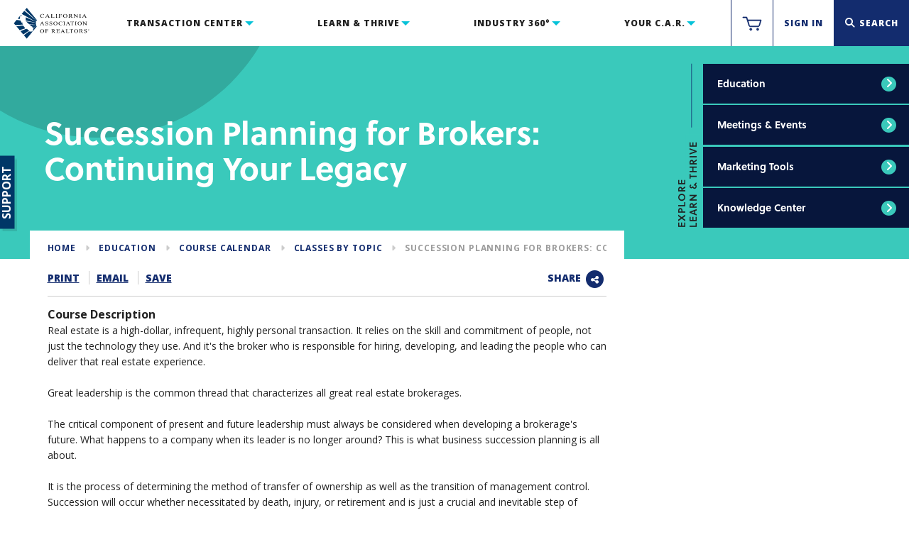

--- FILE ---
content_type: text/html; charset=utf-8
request_url: https://green.car.org/en/education/calendar/prodev/SuccessionPlanning
body_size: 32310
content:


<!DOCTYPE html>
<!--[if IE 9]><html lang="en" class="ie9 no-js"><![endif]-->
<!--[if !IE]><!-->
<html lang="en">
<!--<![endif]-->
<head>
    <meta charset="utf-8" />
    <meta http-equiv="X-UA-Compatible" content="IE=edge" />
    <meta name="viewport" content="width=device-width, initial-scale=1.0, maximum-scale=10, user-scalable=yes" />
    <meta name="apple-mobile-web-app-capable" content="yes" />
    <meta name="referrer" content="always">
    <link rel="manifest" href="/manifest.json">


<title>Succession Planning for Brokers: Continuing Your Legacy </title>
<meta name="keywords" content="Risk Management" />
<meta name="description" content="Great leadership is the common thread that characterizes all great real estate brokerages.&amp;nbsp;What happens to a company when its leader is no longer around? This is what business succession planning is all about.&amp;nbsp;" />
<meta name="robots" content="index, follow" />
        

    <!-- Facebook metatags -->
        <meta property="og:url" content="https://www.car.org/en/education/calendar/prodev/SuccessionPlanning">
            <meta property="og:title" content="Succession Planning for Brokers: Continuing Your Legacy">
            <meta property="og:description" content="Great leadership is the common thread that characterizes all great real estate brokerages.&amp;nbsp;What happens to a company when its leader is no longer around? This is what business succession planning is all about.&amp;nbsp;">
            <meta property="og:image" content="/-/media/CAR/Images/Logo/CAR_FB_logo.gif">
            <meta property="fb:page_id" content="8351618289">


<!-- Twitter metatags -->
<meta name="twitter:card" content="summary">
    <meta name="twitter:url" content="https://www.car.org/en/education/calendar/prodev/SuccessionPlanning">
    <meta name="twitter:title" content="Succession Planning for Brokers: Continuing Your Legacy">
    <meta name="twitter:description" content="Great leadership is the common thread that characterizes all great real estate brokerages.&amp;nbsp;What happens to a company when its leader is no longer around? This is what business succession planning is all about.&amp;nbsp;">
    <meta name="twitter:image" content="/-/media/CAR/Images/Logo/CAR_FB_logo.gif">

    <script type="93cd27faed562ea4d22336f9-text/javascript">
        //<![CDATA[
        function loadCSS(e, t, n) {
            "use strict"; var i = window.document.createElement("link"); var o = t || window.document.getElementsByTagName("script")[0]; i.rel = "stylesheet"; i.href = e; i.media = "only x"; o.parentNode.insertBefore(i, o); setTimeout(function () { i.media = n || "all" })
        }
        loadCSS("https://cdnjs.cloudflare.com/ajax/libs/font-awesome/6.6.0/css/all.min.css");
        //]]>
    </script>
    <link href="https://fonts.googleapis.com/css?family=Open+Sans:400,400i,600,700,700i,800" rel="stylesheet">
    

    <link rel="icon" type="image/png" href="/-/media/CAR/Images/System/Icons/favicon.ico">
    <link rel="apple-touch-icon" href="/-/media/CAR/Images/System/Icons/Apple-Touch-Icons/apple-touch-icon.png" />
    <link rel="apple-touch-icon" sizes="57 x 57" href="/-/media/CAR/Images/System/Icons/Apple-Touch-Icons/apple-touch-icon-57x57.png" />
    <link rel="apple-touch-icon" sizes="72 x 72" href="/-/media/CAR/Images/System/Icons/Apple-Touch-Icons/apple-touch-icon-72x72.png" />
    <link rel="apple-touch-icon" sizes="76 x 76" href="/-/media/CAR/Images/System/Icons/Apple-Touch-Icons/apple-touch-icon-76x76.png" />
    <link rel="apple-touch-icon" sizes="114 x 114" href="/-/media/CAR/Images/System/Icons/Apple-Touch-Icons/apple-touch-icon-114x114.png" />
    <link rel="apple-touch-icon" sizes="120 x 120" href="/-/media/CAR/Images/System/Icons/Apple-Touch-Icons/apple-touch-icon-120x120.png" />
    <link rel="apple-touch-icon" sizes="144 x 144" href="/-/media/CAR/Images/System/Icons/Apple-Touch-Icons/apple-touch-icon-144x144.png" />
    <link rel="apple-touch-icon" sizes="152 x 152" href="/-/media/CAR/Images/System/Icons/Apple-Touch-Icons/apple-touch-icon-152x152.png" />


    <script src="https://use.typekit.net/dzu5fps.js" type="93cd27faed562ea4d22336f9-text/javascript"></script>
    <script type="93cd27faed562ea4d22336f9-text/javascript">
        try {
            Typekit.load({ async: true });
        } catch (e) { }
    </script>

    <!-- Latest compiled and minified JavaScript -->
    <script src="/scripts/lib/jquery.js" type="93cd27faed562ea4d22336f9-text/javascript"></script>
<script src="/scripts/lib/jquery-ui.js" type="93cd27faed562ea4d22336f9-text/javascript"></script>
<script src="/scripts/lib/modernizr-2.8.3.js" type="93cd27faed562ea4d22336f9-text/javascript"></script>
<script src="/scripts/lib/datatables.min.js" type="93cd27faed562ea4d22336f9-text/javascript"></script>
<script src="/scripts/lib/owl.carousel.min.js" type="93cd27faed562ea4d22336f9-text/javascript"></script>
<script src="https://www.google.com/recaptcha/api.js" type="93cd27faed562ea4d22336f9-text/javascript"></script>
<script src="/scripts/accordion.js" type="93cd27faed562ea4d22336f9-text/javascript"></script>
<script src="/scripts/accountReq.js" type="93cd27faed562ea4d22336f9-text/javascript"></script>
<script src="/scripts/contactus.js" type="93cd27faed562ea4d22336f9-text/javascript"></script>
<script src="/scripts/Infographic_page.js" type="93cd27faed562ea4d22336f9-text/javascript"></script>
<script src="/scripts/video_page.js" type="93cd27faed562ea4d22336f9-text/javascript"></script>
<script src="/scripts/localdata.js" type="93cd27faed562ea4d22336f9-text/javascript"></script>
<script src="/scripts/search.js" type="93cd27faed562ea4d22336f9-text/javascript"></script>
<script src="/scripts/events.js" type="93cd27faed562ea4d22336f9-text/javascript"></script>
<script src="/scripts/magazine_page.js" type="93cd27faed562ea4d22336f9-text/javascript"></script>
<script src="/scripts/home.js" type="93cd27faed562ea4d22336f9-text/javascript"></script>
<script src="/scripts/jquery.validate.js" type="93cd27faed562ea4d22336f9-text/javascript"></script>
<script src="/scripts/jquery.validate.min.js" type="93cd27faed562ea4d22336f9-text/javascript"></script>
<script src="/scripts/jquery.validate.unobtrusive.js" type="93cd27faed562ea4d22336f9-text/javascript"></script>
<script src="/scripts/jquery.validate.unobtrusive.min.js" type="93cd27faed562ea4d22336f9-text/javascript"></script>
<script src="/scripts/pwstrength-bootstrap.js" type="93cd27faed562ea4d22336f9-text/javascript"></script>
<script src="/scripts/feedback.js" type="93cd27faed562ea4d22336f9-text/javascript"></script>
<script src="/scripts/responsive-tables.js" type="93cd27faed562ea4d22336f9-text/javascript"></script>
<script src="/scripts/passhelper.js" type="93cd27faed562ea4d22336f9-text/javascript"></script>

    <!-- Latest compiled and minified CSS -->
    <link href="/styles/lib/reset.css" rel="stylesheet" />
<link href="/styles/lib/bootstrap.css" rel="stylesheet" />
<link href="/styles/lib/normalize.css" rel="stylesheet" />
<link href="/styles/lib/owl.carousel.css" rel="stylesheet" />
<link href="/styles/lib/owl.carousel.theme.css" rel="stylesheet" />
<link href="/styles/lib/jquery-ui.css" rel="stylesheet" />
<link href="/styles/findAdminSearch.css" rel="stylesheet" />
<link href="/styles/admin.css" rel="stylesheet" />
<link href="/styles/glyphicons.css" rel="stylesheet" />
<link href="/styles/accessibility.css" rel="stylesheet" />
<link href="/styles/global.css" rel="stylesheet" />
<link href="/styles/jquery.dataTables.css" rel="stylesheet" />
<link href="/styles/typography.css" rel="stylesheet" />
<link href="/styles/global_items.css" rel="stylesheet" />
<link href="/styles/form.css" rel="stylesheet" />
<link href="/styles/registration.css" rel="stylesheet" />
<link href="/styles/article.css" rel="stylesheet" />
<link href="/styles/section.css" rel="stylesheet" />
<link href="/styles/home.css" rel="stylesheet" />
<link href="/styles/mobile_nav.css" rel="stylesheet" />
<link href="/styles/findYourRealtor.css" rel="stylesheet" />
<link href="/styles/signIn.css" rel="stylesheet" />
<link href="/styles/faq.css" rel="stylesheet" />
<link href="/styles/eventLanding.css" rel="stylesheet" />
<link href="/styles/eventDetail.css" rel="stylesheet" />
<link href="/styles/print.css" rel="stylesheet" />
<link href="/styles/personalizedPdf.css" rel="stylesheet" />
<link href="/styles/search_results.css" rel="stylesheet" />
<link href="/styles/videos.css" rel="stylesheet" />
<link href="/styles/magazine.css" rel="stylesheet" />
<link href="/styles/my_account.css" rel="stylesheet" />
<link href="/styles/infographics.css" rel="stylesheet" />
<link href="/styles/feedback.css" rel="stylesheet" />
<link href="/styles/responsive-tables.css" rel="stylesheet" />
<link href="/styles/passhelper.css" rel="stylesheet" />
<link href="/styles/global_learn_green.css" rel="stylesheet" />
<link href="/styles/global_items_learn_green.css" rel="stylesheet" />
<link href="/styles/section_learn_green.css" rel="stylesheet" />
<link href="/styles/typography_learn_green.css" rel="stylesheet" />

    
<!-- CRAZY EGG -->
<script type="93cd27faed562ea4d22336f9-text/javascript" src="//script.crazyegg.com/pages/scripts/0106/8429.js" async="async"></script>
<!-- GOOGLE ANALYTICS -->
<script async src="https://www.googletagmanager.com/gtag/js?id=G-01HXPW4QG9" type="93cd27faed562ea4d22336f9-text/javascript"></script>
<script type="93cd27faed562ea4d22336f9-text/javascript">
    window.dataLayer = window.dataLayer || [];
    function gtag() { dataLayer.push(arguments); }
    gtag('js', new Date());
    gtag('config', 'G-01HXPW4QG9');
</script>

    

        <script async='async' src='https://www.googletagservices.com/tag/js/gpt.js' type="93cd27faed562ea4d22336f9-text/javascript"></script>
        <script type="93cd27faed562ea4d22336f9-text/javascript">
	  var gptadslots = [];
	  var googletag = googletag || {cmd:[]};
        </script>
        <script type="93cd27faed562ea4d22336f9-text/javascript">
	  googletag.cmd.push(function() {
		//Adslot 1 declaration
		gptadslots.push(googletag.defineSlot('/3424804/CAR/Car_Desktop_Rectangle_1', [[300,600]], 'div-gpt-ad-2150970-1')
	.addService(googletag.pubads()));
		//Adslot 2 declaration
		gptadslots.push(googletag.defineSlot('/3424804/CAR/Car_Desktop_Rectangle_2', [[300,600]], 'div-gpt-ad-2150970-2')
	.addService(googletag.pubads()));
		googletag.pubads().enableSingleRequest();
		googletag.enableServices();
	  });
        </script>




    <style type='text/css'>
        @media screen and (max-width: 768px) {
            .sticky-ad {
                display: none;
            }
        }

        .sticky-ad {
            position: fixed;
            left: 0;
            bottom: 0;
            width: 100%;
            z-index: 999;
        }

        .corner-top-right {
            position: absolute;
            top: 0%;
            right: 0%;
        }

            .corner-top-right:hover {
                background-color: #b3b3b3;
            }

        .mainFooter {
            padding-bottom: 100px;
        }
    </style>

    <script async src="https://securepubads.g.doubleclick.net/tag/js/gpt.js" type="93cd27faed562ea4d22336f9-text/javascript"></script>
    <!-- Add Reimagine AdRoll Script -->
    <script src="/scripts/reimagine-AdRoll.js" type="93cd27faed562ea4d22336f9-text/javascript"></script>
    <script type="93cd27faed562ea4d22336f9-text/javascript">
        window.googletag = window.googletag || { cmd: [] };
        googletag.cmd.push(function () {
            googletag.defineSlot('/3424804/CAR/in-site', [1920, 96], 'div-gpt-ad-1625695679588-0').addService(googletag.pubads());
            googletag.pubads().enableSingleRequest();
            googletag.enableServices();
        });

        $(document).ready(function () {
            $(".corner-top-right").click(function () {
                $(".sticky-ad").hide();
            });

            $(window).resize(function () {
                footerSizing();
            });

            $(window).on('load', function () {
                footerSizing();
            });

            function footerSizing() {
                var newWidth = $(".sticky-ad").width();
                var times = 0.061;
                if (newWidth < 1100) { times = 0.067; } else if (newWidth < 1200) { times = 0.065; } else if (newWidth < 1300) { times = 0.063; };
                var newHeight = newWidth * times;
                $(".sticky-ad").height(newHeight);
            }
        });
    </script>
</head>
<body class="">
    <div class="siteWrapper">

        

<div class="sectionSideBar Videos">
    <div class="exploreCarrotSlider transitionAll ">
        <div class="exploreCarrot transitionAll " style="transform: translate(-3em, 10.45em);"></div>
    </div>
    <div class="exploreSideBarWrapper">
        <div class="closeSideBar">x</div>
        <h5>
            <div class="learn noDisplay mobileDisplay">Learn &amp; Thrive</div>
            <div class="desktopTitle noDisplay desktopDisplay"></div>
        </h5>
        <hr class="exploreUnderline ">

        <div class="bottomLevelWrapper transitionAll">
                    <div class="exploreSection" data-name="education">
                        <a href="/en/education/licenserenewal">
                            <h6>License Renewal</h6>
                        </a>
                        <p>Easily renew your real estate license with the FREE 45 hour online license renewal package from C.A.R.</p>
                        <hr />
                    </div>
                    <div class="exploreSection" data-name="education">
                        <a href="/en/education/designations">
                            <h6>Designations / Certifications</h6>
                        </a>
                        <p>Distinguish yourself by learning how to build a business that specializes in niche markets to nearly double your earning potential in various real estate sectors</p>
                        <hr />
                    </div>
                    <div class="exploreSection" data-name="education">
                        <a href="/en/education/calendar">
                            <h6>Course Calendar</h6>
                        </a>
                        <p>Browse our class schedule to find when and where to take real estate courses.</p>
                                    <a href="/en/education/calendar/prodev" class="subLink ">
                                        Classes by Topic
                                    </a>
                                    <a href="/en/education/calendar/Online-Bundles" class="subLink ">
                                        Online Bundles
                                    </a>
                        <hr />
                    </div>
                    <div class="exploreSection" data-name="education">
                        <a href="/en/education/How-to-Get-a-Real-Estate-Salesperson-or-Broker-License-in-California">
                            <h6>How to Get a Real Estate Salesperson or Broker License in California</h6>
                        </a>
                        <p>Prepare to earn your real estate license with our online courses.&nbsp;Get your California real estate license with OnlineEd. Price match guarantee. Mobile friendly. DRE-approved. Instructor Support. Start immediately!</p>
                        <hr />
                    </div>
                    <div class="exploreSection" data-name="education">
                        <a href="/en/education/mlo">
                            <h6>NMLS Approved Education for California Mortgage Licensees</h6>
                        </a>
                        <p>Complete your eight-hour NMLS license renewal requirement through our NMLS-approved provider, OnlineEd</p>
                        <hr />
                    </div>
                    <div class="exploreSection" data-name="meetings">
                        <a href="/en/meetings/carmeetings">
                            <h6>C.A.R. Board of Directors and Committees</h6>
                        </a>
                        <p>The main Business Meetings page provides key links for Directors and Committee Members. The next C.A.R. Business Meeting is scheduled for January 27-30 in Monterey.</p>
                        <hr />
                    </div>
                    <div class="exploreSection" data-name="meetings">
                        <a href="/en/meetings/narmeetings">
                            <h6>NAR Meetings</h6>
                        </a>
                        <p>Check out NAR's upcoming meetings and conference schedule.</p>
                        <hr />
                    </div>
                    <div class="exploreSection" data-name="meetings">
                        <a href="/en/meetings/reimagine">
                            <h6>REimagine! Conference &amp; Expo</h6>
                        </a>
                        <p>REimagine!® Real Estate Conference &amp; Expo is where learning takes center stage and where business solutions and connections are at the forefront of the real estate industry.</p>
                        <hr />
                    </div>
                    <div class="exploreSection" data-name="meetings">
                        <a href="/en/meetings/outreaches">
                            <h6>Outreaches</h6>
                        </a>
                        <p>Learn how to schedule a C.A.R. outreach speaker for your next event and access presentations from previous outreaches.</p>
                        <hr />
                    </div>
                    <div class="exploreSection" data-name="meetings">
                        <a href="/en/meetings/PropertyMgtConference">
                            <h6>Property Management Conference</h6>
                        </a>
                        <p>Join us for a deep dive into property management fundamentals at this half-day virtual conference.</p>
                        <hr />
                    </div>
                    <div class="exploreSection" data-name="meetings">
                        <a href="/en/meetings/Calendar">
                            <h6>Events Calendar</h6>
                        </a>
                        <p>Your one-stop calendar for C.A.R. and industry events.</p>
                        <hr />
                    </div>
                    <div class="exploreSection" data-name="marketing">
                        <a href="/en/marketing/clients">
                            <h6>For Your Clients</h6>
                        </a>
                        <p>A one-stop shop for tools and and resources to educate consumers about the intricacies of buying and selling a home and how a REALTOR&reg; can help.</p>
                                    <a href="/en/marketing/clients/downpaymentresource" class="subLink ">
                                        Down Payment Resource Directory
                                    </a>
                                    <a href="/en/marketing/clients/infographics" class="subLink ">
                                        Infographics
                                    </a>
                                    <a href="/en/marketing/clients/taxreform" class="subLink ">
                                        Tax Reform One Sheets
                                    </a>
                        <hr />
                    </div>
                    <div class="exploreSection" data-name="marketing">
                        <a href="/en/marketing/chartsandgraphs">
                            <h6>Charts &amp; Graphs</h6>
                        </a>
                        <p>Explore and interact with the latest market statistics.</p>
                                    <a href="/en/marketing/chartsandgraphs/marketsummary" class="subLink ">
                                        County Housing Market Summaries
                                    </a>
                                    <a href="/en/marketing/chartsandgraphs/marketupdate" class="subLink ">
                                        County Market Updates
                                    </a>
                                    <a href="/en/marketing/chartsandgraphs/Impact-of-LA-Wildfires" class="subLink ">
                                        Impact of L.A. Wildfires
                                    </a>
                                    <a href="/en/marketing/chartsandgraphs/marketglance" class="subLink ">
                                        Market at a Glance
                                    </a>
                        <hr />
                    </div>
                    <div class="exploreSection" data-name="marketing">
                        <a href="/en/marketing/digitaltools">
                            <h6>Digital Tools</h6>
                        </a>
                        <p>Marketing tools from C.A.R.'s consumer advertising campaign</p>
                        <hr />
                    </div>
                    <div class="exploreSection" data-name="knowledge">
                        <a href="/en/knowledge/brokers">
                            <h6>For Brokers/Managers</h6>
                        </a>
                        <p>This information is designed for Real Estate Brokers and Office Managers to assist you in supporting your real estate business.&nbsp;</p>
                        <hr />
                    </div>
                    <div class="exploreSection" data-name="knowledge">
                        <a href="/en/knowledge/homeinsurance">
                            <h6>Homeowners Insurance Resources</h6>
                        </a>
                        <p>Discover homeowner insurance resources from C.A.R. to help navigate California's wildfire-related insurance crisis. Access expert-led webinars, podcasts, and support tools for both REALTORS&reg; and consumers seeking guidance on maintaining or finding coverage.</p>
                        <hr />
                    </div>
                    <div class="exploreSection" data-name="knowledge">
                        <a href="/en/knowledge/teamservices">
                            <h6>Team Services Program</h6>
                        </a>
                        <p>We provide information and resources to support Real Estate Team Leaders in navigating their roles and ensuring compliance.</p>
                        <hr />
                    </div>
                    <div class="exploreSection" data-name="knowledge">
                        <a href="/en/knowledge/ccre">
                            <h6>Center for California Real Estate</h6>
                        </a>
                        <p>CCRE's mission is to advance industry knowledge and innovation with an emphasis on convening key experts and influence-makers.</p>
                        <hr />
                    </div>
                    <div class="exploreSection" data-name="knowledge">
                        <a href="/en/knowledge/multimedialibrary">
                            <h6>Multimedia Library</h6>
                        </a>
                        <p>From webinars to videos and podcasts to blogs, C.A.R. keeps you in the know.</p>
                                    <a href="/en/knowledge/multimedialibrary/Videos" class="subLink ">
                                        Videos
                                    </a>
                                    <a href="/en/knowledge/multimedialibrary/webinars" class="subLink ">
                                        Webinars
                                    </a>
                                    <a href="/en/knowledge/multimedialibrary/podcasts" class="subLink ">
                                        Podcasts
                                    </a>
                        <hr />
                    </div>
                    <div class="exploreSection" data-name="knowledge">
                        <a href="/en/knowledge/pubs">
                            <h6>Publications</h6>
                        </a>
                        <p>C.A.R. publishes various newsletters throughout the year. Formerly, C.A.R. also published a magazine, for which past issues are still available.&nbsp;</p>
                        <hr />
                    </div>
        </div>

        <div class="middleLevelWrapper transitionAll">
            <div class="mobileMidSection learn ">
                <div class="linkBlock">
                    <p class="italic"></p>
                            <div class="quickLinkItem transitionAll midLevelMobile" data-name="education">
                                <a href="/en/education" class="learnGreen">
                                    Education<span class="icon positionAbsolute ">
                                        <span class="fa-stack fa-lg">
                                            <i class="fa fa-circle fa-stack-2x"></i>
                                            <i class="fa fa-angle-right fa-stack-1x fa-inverse"></i>
                                        </span>
                                    </span>
                                </a>
                            </div>
                            <div class="quickLinkItem transitionAll midLevelMobile" data-name="meetings">
                                <a href="/en/meetings" class="learnGreen">
                                    Meetings &amp; Events<span class="icon positionAbsolute ">
                                        <span class="fa-stack fa-lg">
                                            <i class="fa fa-circle fa-stack-2x"></i>
                                            <i class="fa fa-angle-right fa-stack-1x fa-inverse"></i>
                                        </span>
                                    </span>
                                </a>
                            </div>
                            <div class="quickLinkItem transitionAll midLevelMobile" data-name="marketing">
                                <a href="/en/marketing" class="learnGreen">
                                    Marketing Tools<span class="icon positionAbsolute ">
                                        <span class="fa-stack fa-lg">
                                            <i class="fa fa-circle fa-stack-2x"></i>
                                            <i class="fa fa-angle-right fa-stack-1x fa-inverse"></i>
                                        </span>
                                    </span>
                                </a>
                            </div>
                            <div class="quickLinkItem transitionAll midLevelMobile" data-name="knowledge">
                                <a href="/en/knowledge" class="learnGreen">
                                    Knowledge Center<span class="icon positionAbsolute ">
                                        <span class="fa-stack fa-lg">
                                            <i class="fa fa-circle fa-stack-2x"></i>
                                            <i class="fa fa-angle-right fa-stack-1x fa-inverse"></i>
                                        </span>
                                    </span>
                                </a>
                            </div>
                </div>
                <div class="clearAll"></div>
            </div>
        </div>

    </div>
</div>
        
        <header class="mainNavigation transitionAll">
    


    <div class="siteLogo floatLeft" tabindex="1">
        <a class="block" href="/">
            <img src="/-/media/CAR/Images/Logo/Logo.svg?h=50&amp;iar=0&amp;mh=50&amp;w=99&amp;hash=54C9085C7D453B3D27A068CB3C76B09E" alt="C.A.R. Logo" width="99" height="50" DisableWebEdit="False" />
        </a>
    </div>


    

<nav class="mainNav floatLeft">
    <div class="innerContainer">
            <div class="navItem floatLeft transactionSN">
                <a href="#" data-subnav="transactionSN" tabindex="2">

                    Transaction Center
                </a>
            </div>
            <div class="navItem floatLeft learnSN">
                <a href="#" data-subnav="learnSN" tabindex="3">

                    Learn &amp; Thrive
                </a>
            </div>
            <div class="navItem floatLeft industrySN">
                <a href="#" data-subnav="industrySN" tabindex="4">

                    Industry 360&#176;
                </a>
            </div>
            <div class="navItem floatLeft yourcarSN">
                <a href="#" data-subnav="yourcarSN" tabindex="5">

                    Your C.A.R.
                </a>
            </div>
        <div class="clearAll"></div>
        <div class="navCarrotSlider mainNav transitionAll hide">
            <div class="mainNavCarrot navCarrot"></div>
        </div>
    </div>
</nav>
    

<div class="navActions floatRight">
            <div class="navActionItem floatLeft hoverGrey">
                <a href="https://www.car.org/membervalidation/rst/sso/store" aria-label="https://www.car.org/membervalidation/rst/sso/store">
                    <span class="icon">
                        <img src="/-/media/CAR/Images/System/Navigation/Utility/nav_cart.svg?iar=0&amp;hash=52CB5F2EED69E9AAF13992889A0A5D16" alt="C.A.R. Store" ShowChildren="False" IsActive="False" Url="https://www.car.org/membervalidation/rst/sso/store" Level="0" Item="Sitecore.Data.Items.Item" />
                    </span>
                </a>
            </div>
            <div class="navActionItem floatLeft hoverGrey ">



<style>
    html {
        height: 100%;
    }

    body.quick-print {
        height: 100%;
        background: #000;
    }

        body.quick-print #signInButton {
            display: none;
        }
</style>

<form action="/identity/externallogin?authenticationType=Auth0&amp;ReturnUrl=%2fidentity%2fexternallogincallback%3fReturnUrl%3d%252fCallback%253freturnUrl%253dhttps%25253a%25252f%25252fwww.car.org%25252fen%25252feducation%25252fcalendar%25252fprodev%25252fSuccessionPlanning%26sc_site%3dcar%26authenticationSource%3dDefault&amp;sc_site=car" id="loginForm" method="post">        <button id="signInButton" type="submit">
            Sign In
        </button>
</form>
<script type="93cd27faed562ea4d22336f9-text/javascript">
    if (location.pathname.endsWith("/login")) {
        document.getElementById("signInButton").click();
    }
</script>
            </div>
            <div class="navActionItem floatLeft searchItem">
                <a href="javascript:void(0)" aria-label="Search">
                    <i class="fa fa-search" aria-hidden="true"></i><span class="text">Search</span>
                </a>
            </div>
    <div class="navActionItem floatLeft navButton">
        <div class="navIcon">
            <span></span>
            <span></span>
            <span></span>
            <span></span>
        </div>
    </div>
    <div class="clearAll"></div>
</div>
<div class="clearAll"></div>

</header>



<div class="mainSubNav transitionAll noTablet noDisplay hide" data-open-nav="">
        <div class="transactionSN mainSubNavSection">
<div class="subNavItem transitionAll fourth" data-sub-sub="zipform">Transactions</div>
<div class="subNavItem transitionAll fourth" data-sub-sub="tools">Business Tools</div>
<div class="subNavItem transitionAll fourth" data-sub-sub="riskmanagement">Risk Management</div>
<div class="subNavItem transitionAll fourth" data-sub-sub="helplines">Helplines</div>
        </div>
        <div class="learnSN mainSubNavSection">
<div class="subNavItem transitionAll fourth" data-sub-sub="education">Education</div>
<div class="subNavItem transitionAll fourth" data-sub-sub="meetings">Meetings &amp; Events</div>
<div class="subNavItem transitionAll fourth" data-sub-sub="marketing">Marketing Tools</div>
<div class="subNavItem transitionAll fourth" data-sub-sub="knowledge">Knowledge Center</div>
        </div>
        <div class="industrySN mainSubNavSection">
<div class="subNavItem transitionAll fourth" data-sub-sub="marketdata">Market Data</div>
<div class="subNavItem transitionAll fourth" data-sub-sub="mlspro">MLS / Professional Standards</div>
<div class="subNavItem transitionAll fourth" data-sub-sub="advocacy">Political Advocacy</div>
        </div>
        <div class="yourcarSN mainSubNavSection">
<div class="subNavItem transitionAll fourth" data-sub-sub="difference">Make a Difference</div>
<div class="subNavItem transitionAll fourth" data-sub-sub="members">Member Benefits</div>
<div class="subNavItem transitionAll fourth" data-sub-sub="aboutus">About Us</div>
<div class="subNavItem transitionAll fourth" data-sub-sub="contactus">Contact Us</div>
        </div>
    <div class="clearAll"></div>
    <div class="navCarrotSlider subnav transitionAll">
        <div class="mainSubNavCarrot navCarrot"></div>
    </div>
</div>

<div class="mainSubNavContentBox transitionAll noTablet hide noDisplay" data-open-nav="">
    <div class="mainSubNavCloseBox">
        <div class="close">
            <div>CLOSE</div>
            <div class="navIcon">
                <span></span>
                <span></span>
                <span></span>
                <span></span>
            </div>
        </div>
        <div class="clearAll"></div>
        <hr>
    </div>
        <div class="subNavContentBoxWrapper transitionAll zipform transactionSN noDisplay">
            <div class="col-md-4 bordered">
                <a href="/en/transactions">
                    <h2>Transactions</h2>
                </a>
                <hr>
                <p><p>Time to bring it home. Complete transactions and contracts electronically through zipForm®.</p></p>
                <div class="imgContentWrapper">
                    <div class=""></div>
                    <a href="/en/transactions" aria-label="transactions">
                        
                            <img src="/-/media/CAR/Images/System/Navigation/Sections/section-tc_zf.jpg" alt="zipForm"/>
                    </a>
                </div>
                <div class="button">
                    <a href="/en/transactions" class="default desktop btn">
                        VIEW MORE
                    </a>
                </div>
            </div>
            <div class="col-md-8 withLinks">
                <div class="row">

                    <div class="col-md-6">
    <a href="/en/transactions/rst">
        <h4>REALTOR&#174; Secure Transaction</h4>
    </a>
    <a href="/en/transactions/rst" class="float" aria-label="rst">
        <div class="arrowDefault linkArrow">
            <i class="fa fa-angle-right" aria-hidden="true"></i>
        </div>
    </a>
    <p>Realtor&reg; Secure Transaction is your place to discover, access and master the essential tools for a modern, efficient and secure transaction.</p>
    <hr />
    <div class="clearAll"></div>
    <a href="/en/transactions/zipform">
        <h4>Transactions - zipForm Edition</h4>
    </a>
    <a href="/en/transactions/zipform" class="float" aria-label="zipform">
        <div class="arrowDefault linkArrow">
            <i class="fa fa-angle-right" aria-hidden="true"></i>
        </div>
    </a>
    <p>Transaction management and forms software with all the must-have features, including current statewide contracts, local forms, and more.</p>
                    <a href="/en/transactions/zipform/zf">
                        <span>Transaction Products</span>
                    </a>
                    <a href="/en/transactions/zipform/serviceproviders">
                        <span>Service Providers</span>
                    </a>
                    <a href="/en/transactions/zipform/formlibraries">
                        <span>Forms Libraries</span>
                    </a>
                    <a href="/en/transactions/zipform/forms">
                        <span>Training and Support</span>
                    </a>
    <hr />
    <div class="clearAll"></div>
    <a href="/en/transactions/ft">
        <h4>Forms Tutor&#174;</h4>
    </a>
    <a href="/en/transactions/ft" class="float" aria-label="ft">
        <div class="arrowDefault linkArrow">
            <i class="fa fa-angle-right" aria-hidden="true"></i>
        </div>
    </a>
    <p>Free advice to help you understand the form you're using with Forms Tutor&reg;.</p>
    <hr />
    <div class="clearAll"></div>
                    </div>
                    <div class="col-md-6">
    <a href="/en/transactions/standard-forms">
        <h4>Standard Forms</h4>
    </a>
    <a href="/en/transactions/standard-forms" class="float" aria-label="standard-forms">
        <div class="arrowDefault linkArrow">
            <i class="fa fa-angle-right" aria-hidden="true"></i>
        </div>
    </a>
    <p>C.A.R. Standard Forms are developed by the C.A.R. Legal Department which gathers input from real estate professionals and attorneys to create user-friendly, comprehensive, and dependable forms.</p>
    <hr />
    <div class="clearAll"></div>
    <a href="/en/transactions/transactioncoordinator">
        <h4>Transaction Coordinator Directory</h4>
    </a>
    <a href="/en/transactions/transactioncoordinator" class="float" aria-label="transactioncoordinator">
        <div class="arrowDefault linkArrow">
            <i class="fa fa-angle-right" aria-hidden="true"></i>
        </div>
    </a>
    <p>C.A.R. now hosts an official Directory of Transaction Coordinators. These real estate professionals meet strict requirements, including completion of C.A.R.’s 17+ hour Certified TC program.</p>
    <hr />
    <div class="clearAll"></div>
                    </div>
                </div>
            </div>
        </div>
        <div class="subNavContentBoxWrapper transitionAll tools transactionSN noDisplay">
            <div class="col-md-4 bordered">
                <a href="/en/tools">
                    <h2>Business Tools</h2>
                </a>
                <hr>
                <p><p>We're here to help, people! Business products and tools to empower REALTORS&reg;.</p></p>
                <div class="imgContentWrapper">
                    <div class=""></div>
                    <a href="/en/tools" aria-label="tools">
                        
                            <img src="/-/media/CAR/Images/System/Navigation/Sections/section-tc_biztools.jpg" alt="Business Tools"/>
                    </a>
                </div>
                <div class="button">
                    <a href="/en/tools" class="default desktop btn">
                        VIEW MORE
                    </a>
                </div>
            </div>
            <div class="col-md-8 withLinks">
                <div class="row">

                    <div class="col-md-6">
    <a href="/en/tools/partnerprogram">
        <h4>Partner Program</h4>
    </a>
    <a href="/en/tools/partnerprogram" class="float" aria-label="partnerprogram">
        <div class="arrowDefault linkArrow">
            <i class="fa fa-angle-right" aria-hidden="true"></i>
        </div>
    </a>
    <p>Your one-stop-source for exclusive offers, discounts, and free trials.</p>
    <hr />
    <div class="clearAll"></div>
    <a href="/en/tools/leasingcenter">
        <h4>Leasing Resource Center</h4>
    </a>
    <a href="/en/tools/leasingcenter" class="float" aria-label="leasingcenter">
        <div class="arrowDefault linkArrow">
            <i class="fa fa-angle-right" aria-hidden="true"></i>
        </div>
    </a>
    <p>Everything you need for a successful property management &amp; leasing business</p>
    <hr />
    <div class="clearAll"></div>
                    </div>
                    <div class="col-md-6">
    <a href="/en/tools/Member-Profitability-Hub">
        <h4>Member Profitability Hub</h4>
    </a>
    <a href="/en/tools/Member-Profitability-Hub" class="float" aria-label="Member Profitability Hub">
        <div class="arrowDefault linkArrow">
            <i class="fa fa-angle-right" aria-hidden="true"></i>
        </div>
    </a>
    <p>A collection of educational and technology resources designed to help you achieve profitability and better prepare for your financial present and future.</p>
    <hr />
    <div class="clearAll"></div>
    <a href="/en/tools/mobileapps">
        <h4>Mobile Apps</h4>
    </a>
    <a href="/en/tools/mobileapps" class="float" aria-label="mobileapps">
        <div class="arrowDefault linkArrow">
            <i class="fa fa-angle-right" aria-hidden="true"></i>
        </div>
    </a>
    <p>Download the latest C.A.R. mobile&nbsp;apps, including CARmojis &amp; Stickers, C.A.R., Legal Hotline, CA REALTOR&reg; EXPO,&nbsp;and zipForm Mobile.</p>
    <hr />
    <div class="clearAll"></div>
                    </div>
                </div>
            </div>
        </div>
        <div class="subNavContentBoxWrapper transitionAll riskmanagement transactionSN noDisplay">
            <div class="col-md-4 bordered">
                <a href="/en/riskmanagement">
                    <h2>Risk Management</h2>
                </a>
                <hr>
                <p><p>Q: Where do I go to get legal questions answered?  A: Easy, look to the right!</p></p>
                <div class="imgContentWrapper">
                    <div class=""></div>
                    <a href="/en/riskmanagement" aria-label="riskmanagement">
                        
                            <img src="/-/media/CAR/Images/System/Navigation/Sections/section-tc-risk.jpg" alt="Risk Management"/>
                    </a>
                </div>
                <div class="button">
                    <a href="/en/riskmanagement" class="default desktop btn">
                        VIEW MORE
                    </a>
                </div>
            </div>
            <div class="col-md-8 withLinks">
                <div class="row">

                    <div class="col-md-6">
    <a href="/en/riskmanagement/qa">
        <h4>Legal Q&amp;As, New Laws, and Disclosure Charts</h4>
    </a>
    <a href="/en/riskmanagement/qa" class="float" aria-label="qa">
        <div class="arrowDefault linkArrow">
            <i class="fa fa-angle-right" aria-hidden="true"></i>
        </div>
    </a>
    <p>Legal articles, many in question and answer format, are currently available on over 150 subjects in 50-plus categories.</p>
    <hr />
    <div class="clearAll"></div>
    <a href="/en/riskmanagement/legalquickguides">
        <h4>Legal Quick Guides</h4>
    </a>
    <a href="/en/riskmanagement/legalquickguides" class="float" aria-label="legalquickguides">
        <div class="arrowDefault linkArrow">
            <i class="fa fa-angle-right" aria-hidden="true"></i>
        </div>
    </a>
    <p>Quick Guides (1-page articles) and PowerPoint presentations on key legal topics.</p>
    <hr />
    <div class="clearAll"></div>
    <a href="/en/riskmanagement/live">
        <h4>Legal Live Webinars</h4>
    </a>
    <a href="/en/riskmanagement/live" class="float" aria-label="live">
        <div class="arrowDefault linkArrow">
            <i class="fa fa-angle-right" aria-hidden="true"></i>
        </div>
    </a>
    <p>Wish you could catch up on California real estate law without having to read even more documents? Relax and watch a video as C.A.R.&rsquo;s Legal Live Webinars bring you up-to-date on the hottest topics in real estate law.</p>
    <hr />
    <div class="clearAll"></div>
    <a href="/en/riskmanagement/Podcast">
        <h4>Legal Matters Podcast</h4>
    </a>
    <a href="/en/riskmanagement/Podcast" class="float" aria-label="Podcast">
        <div class="arrowDefault linkArrow">
            <i class="fa fa-angle-right" aria-hidden="true"></i>
        </div>
    </a>
    <p>Driving to your next meeting? Let our attorneys update you on how to protect yourself and your clients. Subscribe to the Legal Matters Podcast and get the most critical information delivered right to your device.</p>
    <hr />
    <div class="clearAll"></div>
    <a href="/en/riskmanagement/legal-action-fund-program">
        <h4>Legal Action Fund</h4>
    </a>
    <a href="/en/riskmanagement/legal-action-fund-program" class="float" aria-label="legal-action-fund-program">
        <div class="arrowDefault linkArrow">
            <i class="fa fa-angle-right" aria-hidden="true"></i>
        </div>
    </a>
    <p>The Legal Action Fund advocates the REALTOR&reg; point of view and assists in lawsuits pivotal to the real estate industry. Learn more about how the Legal Action Fund supports you in your business.</p>
    <hr />
    <div class="clearAll"></div>
                    </div>
                    <div class="col-md-6">
    <a href="/en/riskmanagement/launchpad">
        <h4>Legal Launchpad</h4>
    </a>
    <a href="/en/riskmanagement/launchpad" class="float" aria-label="launchpad">
        <div class="arrowDefault linkArrow">
            <i class="fa fa-angle-right" aria-hidden="true"></i>
        </div>
    </a>
    <p>Need help on a legal issue? First, pick one of the topics.</p>
    <hr />
    <div class="clearAll"></div>
    <a href="/en/riskmanagement/recasesandresources">
        <h4>Legal Resources</h4>
    </a>
    <a href="/en/riskmanagement/recasesandresources" class="float" aria-label="recasesandresources">
        <div class="arrowDefault linkArrow">
            <i class="fa fa-angle-right" aria-hidden="true"></i>
        </div>
    </a>
    <p>Important industry cases, resources and information</p>
                    <a href="/en/riskmanagement/recasesandresources/SmallClaimsCourt">
                        <span>Small Claims Court</span>
                    </a>
                    <a href="/en/riskmanagement/recasesandresources/Important-California-and-Federal-real-estate-related-cases">
                        <span>Important Real Estate Cases (California and Federal)</span>
                    </a>
    <hr />
    <div class="clearAll"></div>
    <a href="/en/riskmanagement/miscellaneous-contacts">
        <h4>Miscellaneous/Contacts</h4>
    </a>
    <a href="/en/riskmanagement/miscellaneous-contacts" class="float" aria-label="miscellaneous-contacts">
        <div class="arrowDefault linkArrow">
            <i class="fa fa-angle-right" aria-hidden="true"></i>
        </div>
    </a>
    <p>Current legal developments, C.A.R. legal products and services.</p>
                    <a href="/en/riskmanagement/miscellaneous-contacts/realegal-chart">
                        <span>Realegal&#174;</span>
                    </a>
    <hr />
    <div class="clearAll"></div>
    <a href="/en/riskmanagement/narlitigation">
        <h4>NAR Litigation</h4>
    </a>
    <a href="/en/riskmanagement/narlitigation" class="float" aria-label="narlitigation">
        <div class="arrowDefault linkArrow">
            <i class="fa fa-angle-right" aria-hidden="true"></i>
        </div>
    </a>
    <p>Explore the implications of the landmark Burnett v NAR antitrust lawsuit's outcome for REALTORS&reg;, the industry, and your business.</p>
    <hr />
    <div class="clearAll"></div>
    <a href="/en/riskmanagement/brokercompliance">
        <h4>Broker Compensation Compliance</h4>
    </a>
    <a href="/en/riskmanagement/brokercompliance" class="float" aria-label="brokercompliance">
        <div class="arrowDefault linkArrow">
            <i class="fa fa-angle-right" aria-hidden="true"></i>
        </div>
    </a>
    <p>Practice tips for how to comply with the new broker compensation rules. Learn how to use forms, talk to clients, and meet your legal and other obligations.</p>
    <hr />
    <div class="clearAll"></div>
                    </div>
                </div>
            </div>
        </div>
        <div class="subNavContentBoxWrapper transitionAll helplines transactionSN noDisplay">
            <div class="col-md-4 bordered">
                <a href="/en/helplines">
                    <h2>Helplines</h2>
                </a>
                <hr>
                <p><p>Help, I need backup! Whether it's legal or financial help you need, C.A.R.'s got your back with these resources.</p></p>
                <div class="imgContentWrapper">
                    <div class=""></div>
                    <a href="/en/helplines" aria-label="helplines">
                        
                            <img src="/-/media/CAR/Images/System/Navigation/Sections/section-tc-helplines3.jpg" alt="Helplines"/>
                    </a>
                </div>
                <div class="button">
                    <a href="/en/helplines" class="default desktop btn">
                        VIEW MORE
                    </a>
                </div>
            </div>
            <div class="col-md-8 withLinks">
                <div class="row">

                    <div class="col-md-6">
    <a href="/en/helplines/ombudsman">
        <h4>Ombudsman Hotline</h4>
    </a>
    <a href="/en/helplines/ombudsman" class="float" aria-label="ombudsman">
        <div class="arrowDefault linkArrow">
            <i class="fa fa-angle-right" aria-hidden="true"></i>
        </div>
    </a>
    <p>If you're a member looking to resolve a minor dispute or communication issue with another REALTOR<sup>&reg;</sup>, a C.A.R. ombudsman may be able to help!</p>
    <hr />
    <div class="clearAll"></div>
    <a href="/en/helplines/Ethics">
        <h4>Peer-to-Peer Ethics</h4>
    </a>
    <a href="/en/helplines/Ethics" class="float" aria-label="Ethics">
        <div class="arrowDefault linkArrow">
            <i class="fa fa-angle-right" aria-hidden="true"></i>
        </div>
    </a>
    <p>C.A.R. REALTOR® volunteers are specially trained to answer member questions about the Code of Ethics and provide information and limited counseling on its proper interpretation.</p>
    <hr />
    <div class="clearAll"></div>
    <a href="/en/helplines/Ombudsman-Applications">
        <h4>C.A.R. Statewide Ombudsman Applications</h4>
    </a>
    <a href="/en/helplines/Ombudsman-Applications" class="float" aria-label="Ombudsman Applications">
        <div class="arrowDefault linkArrow">
            <i class="fa fa-angle-right" aria-hidden="true"></i>
        </div>
    </a>
    <p>Members-only access to C.A.R. Statewide Ombudsman application.</p>
    <hr />
    <div class="clearAll"></div>
    <a href="/en/helplines/custservice">
        <h4>Customer Contact Center</h4>
    </a>
    <a href="/en/helplines/custservice" class="float" aria-label="custservice">
        <div class="arrowDefault linkArrow">
            <i class="fa fa-angle-right" aria-hidden="true"></i>
        </div>
    </a>
    <p>Need assistance on Transactions – zipForm Edition, purchasing a course, or other general membership questions? The Customer Contact Center is only a phone call away.</p>
    <hr />
    <div class="clearAll"></div>
                    </div>
                    <div class="col-md-6">
    <a href="/en/helplines/transactionrescue">
        <h4>Transaction Rescue™</h4>
    </a>
    <a href="/en/helplines/transactionrescue" class="float" aria-label="transactionrescue">
        <div class="arrowDefault linkArrow">
            <i class="fa fa-angle-right" aria-hidden="true"></i>
        </div>
    </a>
    <p>Your lifeline to the lending community, formerly the Finance Helpline and Mortgage Rescue™. Find contacts and answers to all mortgage questions and transaction issues. Get help today!</p>
                    <a href="/en/helplines/transactionrescue/additionalresources">
                        <span>Lending Resources</span>
                    </a>
    <hr />
    <div class="clearAll"></div>
    <a href="/en/helplines/insurance">
        <h4>Insurance Helpline</h4>
    </a>
    <a href="/en/helplines/insurance" class="float" aria-label="insurance">
        <div class="arrowDefault linkArrow">
            <i class="fa fa-angle-right" aria-hidden="true"></i>
        </div>
    </a>
    <p>The helpline offers your clients resources on homeowners insurance carriers, escrow impounds, the Calif. FAIR Plan, inspections, disaster relief, and assistance with closing transactions.</p>
    <hr />
    <div class="clearAll"></div>
    <a href="/en/helplines/disputeresolution">
        <h4>Dispute Resolution Center</h4>
    </a>
    <a href="/en/helplines/disputeresolution" class="float" aria-label="disputeresolution">
        <div class="arrowDefault linkArrow">
            <i class="fa fa-angle-right" aria-hidden="true"></i>
        </div>
    </a>
    <p>The C.A.R. Dispute Resolution Center for Real Estate has mediators to assist buyers and sellers (as well as other parties to real estate transactions) in resolving their disputes.</p>
    <hr />
    <div class="clearAll"></div>
    <a href="/en/helplines/legal-hotline-access">
        <h4>Legal Hotline</h4>
    </a>
    <a href="/en/helplines/legal-hotline-access" class="float" aria-label="legal-hotline-access">
        <div class="arrowDefault linkArrow">
            <i class="fa fa-angle-right" aria-hidden="true"></i>
        </div>
    </a>
    <p>Did you know that for zero dollars and zero cents, you can speak with an attorney about your transaction? If you don't believe us, check it out yourself.</p>
    <hr />
    <div class="clearAll"></div>
                    </div>
                </div>
            </div>
        </div>
        <div class="subNavContentBoxWrapper transitionAll education learnSN noDisplay">
            <div class="col-md-4 bordered">
                <a href="/en/education">
                    <h2>Education</h2>
                </a>
                <hr>
                <p><p>We offer a wide array of real estate educational courses, certifications &amp; designations in various formats.</p></p>
                <div class="imgContentWrapper">
                    <div class=""></div>
                    <a href="/en/education" aria-label="education">
                        
                            <img src="/-/media/CAR/Images/System/Navigation/Sections/section-tl_education.jpg" alt="Education"/>
                    </a>
                </div>
                <div class="button">
                    <a href="/en/education" class="default desktop btn">
                        VIEW MORE
                    </a>
                </div>
            </div>
            <div class="col-md-8 withLinks">
                <div class="row">

                    <div class="col-md-6">
    <a href="/en/education/licenserenewal">
        <h4>License Renewal</h4>
    </a>
    <a href="/en/education/licenserenewal" class="float" aria-label="licenserenewal">
        <div class="arrowDefault linkArrow">
            <i class="fa fa-angle-right" aria-hidden="true"></i>
        </div>
    </a>
    <p>Easily renew your real estate license with the FREE 45 hour online license renewal package from C.A.R.</p>
    <hr />
    <div class="clearAll"></div>
    <a href="/en/education/designations">
        <h4>Designations / Certifications</h4>
    </a>
    <a href="/en/education/designations" class="float" aria-label="designations">
        <div class="arrowDefault linkArrow">
            <i class="fa fa-angle-right" aria-hidden="true"></i>
        </div>
    </a>
    <p>Distinguish yourself by learning how to build a business that specializes in niche markets to nearly double your earning potential in various real estate sectors</p>
    <hr />
    <div class="clearAll"></div>
    <a href="/en/education/calendar">
        <h4>Course Calendar</h4>
    </a>
    <a href="/en/education/calendar" class="float" aria-label="calendar">
        <div class="arrowDefault linkArrow">
            <i class="fa fa-angle-right" aria-hidden="true"></i>
        </div>
    </a>
    <p>Browse our class schedule to find when and where to take real estate courses.</p>
                    <a href="/en/education/calendar/prodev">
                        <span>Classes by Topic</span>
                    </a>
                    <a href="/en/education/calendar/Online-Bundles">
                        <span>Online Bundles</span>
                    </a>
    <hr />
    <div class="clearAll"></div>
                    </div>
                    <div class="col-md-6">
    <a href="/en/education/How-to-Get-a-Real-Estate-Salesperson-or-Broker-License-in-California">
        <h4>How to get a Real Estate License for Salesperson or Brokers</h4>
    </a>
    <a href="/en/education/How-to-Get-a-Real-Estate-Salesperson-or-Broker-License-in-California" class="float" aria-label="How to Get a Real Estate Salesperson or Broker License in California">
        <div class="arrowDefault linkArrow">
            <i class="fa fa-angle-right" aria-hidden="true"></i>
        </div>
    </a>
    <p>Prepare to earn your real estate license with our online courses.&nbsp;Get your California real estate license with OnlineEd. Price match guarantee. Mobile friendly. DRE-approved. Instructor Support. Start immediately!</p>
    <hr />
    <div class="clearAll"></div>
    <a href="/en/education/mlo">
        <h4>NMLS Approved Education for California Mortgage Licensees</h4>
    </a>
    <a href="/en/education/mlo" class="float" aria-label="mlo">
        <div class="arrowDefault linkArrow">
            <i class="fa fa-angle-right" aria-hidden="true"></i>
        </div>
    </a>
    <p>Complete your eight-hour NMLS license renewal requirement through our NMLS-approved provider, OnlineEd</p>
    <hr />
    <div class="clearAll"></div>
                    </div>
                </div>
            </div>
        </div>
        <div class="subNavContentBoxWrapper transitionAll meetings learnSN noDisplay">
            <div class="col-md-4 bordered">
                <a href="/en/meetings">
                    <h2>Meetings &amp; Events</h2>
                </a>
                <hr>
                <p><p>Mark your calendars for our yearly meetings and events!</p></p>
                <div class="imgContentWrapper">
                    <div class=""></div>
                    <a href="/en/meetings" aria-label="meetings">
                        
                            <img src="/-/media/CAR/Images/System/Navigation/Sections/section-lt_meetings.jpg" alt="Meetings &amp; Events"/>
                    </a>
                </div>
                <div class="button">
                    <a href="/en/meetings" class="default desktop btn">
                        VIEW MORE
                    </a>
                </div>
            </div>
            <div class="col-md-8 withLinks">
                <div class="row">

                    <div class="col-md-6">
    <a href="/en/meetings/carmeetings">
        <h4>C.A.R. Board of Directors and Committees</h4>
    </a>
    <a href="/en/meetings/carmeetings" class="float" aria-label="carmeetings">
        <div class="arrowDefault linkArrow">
            <i class="fa fa-angle-right" aria-hidden="true"></i>
        </div>
    </a>
    <p>The main Business Meetings page provides key links for Directors and Committee Members. The next C.A.R. Business Meeting is scheduled for January 27-30 in Monterey.</p>
                    <a href="/en/meetings/carmeetings/tentativeprogram">
                        <span>Tentative Program</span>
                    </a>
    <hr />
    <div class="clearAll"></div>
    <a href="/en/meetings/narmeetings">
        <h4>NAR Meetings</h4>
    </a>
    <a href="/en/meetings/narmeetings" class="float" aria-label="narmeetings">
        <div class="arrowDefault linkArrow">
            <i class="fa fa-angle-right" aria-hidden="true"></i>
        </div>
    </a>
    <p>Check out NAR's upcoming meetings and conference schedule.</p>
    <hr />
    <div class="clearAll"></div>
    <a href="/en/meetings/reimagine">
        <h4>REimagine</h4>
    </a>
    <a href="/en/meetings/reimagine" class="float" aria-label="reimagine">
        <div class="arrowDefault linkArrow">
            <i class="fa fa-angle-right" aria-hidden="true"></i>
        </div>
    </a>
    <p>REimagine!® Real Estate Conference &amp; Expo is where learning takes center stage and where business solutions and connections are at the forefront of the real estate industry.</p>
    <hr />
    <div class="clearAll"></div>
                    </div>
                    <div class="col-md-6">
    <a href="/en/meetings/outreaches">
        <h4>Outreaches</h4>
    </a>
    <a href="/en/meetings/outreaches" class="float" aria-label="outreaches">
        <div class="arrowDefault linkArrow">
            <i class="fa fa-angle-right" aria-hidden="true"></i>
        </div>
    </a>
    <p>Learn how to schedule a C.A.R. outreach speaker for your next event and access presentations from previous outreaches.</p>
    <hr />
    <div class="clearAll"></div>
    <a href="/en/meetings/PropertyMgtConference">
        <h4>Property Management Conference</h4>
    </a>
    <a href="/en/meetings/PropertyMgtConference" class="float" aria-label="PropertyMgtConference">
        <div class="arrowDefault linkArrow">
            <i class="fa fa-angle-right" aria-hidden="true"></i>
        </div>
    </a>
    <p>Join us for a deep dive into property management fundamentals at this half-day virtual conference.</p>
    <hr />
    <div class="clearAll"></div>
    <a href="/en/meetings/Calendar">
        <h4>Calendar</h4>
    </a>
    <a href="/en/meetings/Calendar" class="float" aria-label="Calendar">
        <div class="arrowDefault linkArrow">
            <i class="fa fa-angle-right" aria-hidden="true"></i>
        </div>
    </a>
    <p>Your one-stop calendar for C.A.R. and industry events.</p>
    <hr />
    <div class="clearAll"></div>
                    </div>
                </div>
            </div>
        </div>
        <div class="subNavContentBoxWrapper transitionAll marketing learnSN noDisplay">
            <div class="col-md-4 bordered">
                <a href="/en/marketing">
                    <h2>Marketing Tools</h2>
                </a>
                <hr>
                <p><p>You're the brand! Use our marketing tools to tell your story.</p></p>
                <div class="imgContentWrapper">
                    <div class=""></div>
                    <a href="/en/marketing" aria-label="marketing">
                        
                            <img src="/-/media/CAR/Images/System/Navigation/Sections/section-lt_marketing4.jpg" alt="Marketing Tools"/>
                    </a>
                </div>
                <div class="button">
                    <a href="/en/marketing" class="default desktop btn">
                        VIEW MORE
                    </a>
                </div>
            </div>
            <div class="col-md-8 withLinks">
                <div class="row">

                    <div class="col-md-6">
    <a href="/en/marketing/clients">
        <h4>For Your Clients</h4>
    </a>
    <a href="/en/marketing/clients" class="float" aria-label="clients">
        <div class="arrowDefault linkArrow">
            <i class="fa fa-angle-right" aria-hidden="true"></i>
        </div>
    </a>
    <p>A one-stop shop for tools and and resources to educate consumers about the intricacies of buying and selling a home and how a REALTOR&reg; can help.</p>
                    <a href="/en/marketing/clients/prop19">
                        <span>Prop 19</span>
                    </a>
                    <a href="/en/marketing/clients/downpaymentresource">
                        <span>Down Payment Resource Directory</span>
                    </a>
                    <a href="/en/marketing/clients/infographics">
                        <span>Infographics</span>
                    </a>
                    <a href="/en/marketing/clients/taxreform">
                        <span>Tax Reform One Sheets</span>
                    </a>
    <hr />
    <div class="clearAll"></div>
    <a href="/en/marketing/chartsandgraphs">
        <h4>Charts &amp; Graphs</h4>
    </a>
    <a href="/en/marketing/chartsandgraphs" class="float" aria-label="chartsandgraphs">
        <div class="arrowDefault linkArrow">
            <i class="fa fa-angle-right" aria-hidden="true"></i>
        </div>
    </a>
    <p>Explore and interact with the latest market statistics.</p>
                    <a href="/en/marketing/chartsandgraphs/marketsummary">
                        <span>Housing Market Summary</span>
                    </a>
                    <a href="/en/marketing/chartsandgraphs/marketupdate">
                        <span>County Market Updates</span>
                    </a>
                    <a href="/en/marketing/chartsandgraphs/housingperspective">
                        <span>Housing Perspective</span>
                    </a>
                    <a href="/en/marketing/chartsandgraphs/Impact-of-LA-Wildfires">
                        <span>Impact of LA Wildfires</span>
                    </a>
                    <a href="/en/marketing/chartsandgraphs/marketglance">
                        <span>Market at a Glance</span>
                    </a>
    <hr />
    <div class="clearAll"></div>
                    </div>
                    <div class="col-md-6">
    <a href="/en/marketing/digitaltools">
        <h4>Digital Tools</h4>
    </a>
    <a href="/en/marketing/digitaltools" class="float" aria-label="digitaltools">
        <div class="arrowDefault linkArrow">
            <i class="fa fa-angle-right" aria-hidden="true"></i>
        </div>
    </a>
    <p>Marketing tools from C.A.R.'s consumer advertising campaign</p>
    <hr />
    <div class="clearAll"></div>
                    </div>
                </div>
            </div>
        </div>
        <div class="subNavContentBoxWrapper transitionAll knowledge learnSN noDisplay">
            <div class="col-md-4 bordered">
                <a href="/en/knowledge">
                    <h2>Knowledge Center</h2>
                </a>
                <hr>
                <p><p>Got knowledge?  All the info you need on California’s housing market, economy, and issues impacting the industry.</p></p>
                <div class="imgContentWrapper">
                    <div class=""></div>
                    <a href="/en/knowledge" aria-label="knowledge">
                        
                            <img src="/-/media/CAR/Images/System/Navigation/Sections/section-lt_knowcenter.jpg" alt="Knowledge Center"/>
                    </a>
                </div>
                <div class="button">
                    <a href="/en/knowledge" class="default desktop btn">
                        VIEW MORE
                    </a>
                </div>
            </div>
            <div class="col-md-8 withLinks">
                <div class="row">

                    <div class="col-md-6">
    <a href="/en/knowledge/brokers">
        <h4>For Brokers/Managers</h4>
    </a>
    <a href="/en/knowledge/brokers" class="float" aria-label="brokers">
        <div class="arrowDefault linkArrow">
            <i class="fa fa-angle-right" aria-hidden="true"></i>
        </div>
    </a>
    <p>This information is designed for Real Estate Brokers and Office Managers to assist you in supporting your real estate business.&nbsp;</p>
    <hr />
    <div class="clearAll"></div>
    <a href="/en/knowledge/homeinsurance">
        <h4>Homeowners Insurance Resources</h4>
    </a>
    <a href="/en/knowledge/homeinsurance" class="float" aria-label="homeinsurance">
        <div class="arrowDefault linkArrow">
            <i class="fa fa-angle-right" aria-hidden="true"></i>
        </div>
    </a>
    <p>Discover homeowner insurance resources from C.A.R. to help navigate California's wildfire-related insurance crisis. Access expert-led webinars, podcasts, and support tools for both REALTORS&reg; and consumers seeking guidance on maintaining or finding coverage.</p>
    <hr />
    <div class="clearAll"></div>
    <a href="/en/knowledge/teamservices">
        <h4>Team Services Program</h4>
    </a>
    <a href="/en/knowledge/teamservices" class="float" aria-label="teamservices">
        <div class="arrowDefault linkArrow">
            <i class="fa fa-angle-right" aria-hidden="true"></i>
        </div>
    </a>
    <p>We provide information and resources to support Real Estate Team Leaders in navigating their roles and ensuring compliance.</p>
    <hr />
    <div class="clearAll"></div>
                    </div>
                    <div class="col-md-6">
    <a href="/en/knowledge/ccre">
        <h4>Center for California Real Estate</h4>
    </a>
    <a href="/en/knowledge/ccre" class="float" aria-label="ccre">
        <div class="arrowDefault linkArrow">
            <i class="fa fa-angle-right" aria-hidden="true"></i>
        </div>
    </a>
    <p>CCRE's mission is to advance industry knowledge and innovation with an emphasis on convening key experts and influence-makers.</p>
    <hr />
    <div class="clearAll"></div>
    <a href="/en/knowledge/multimedialibrary">
        <h4>Multimedia Library</h4>
    </a>
    <a href="/en/knowledge/multimedialibrary" class="float" aria-label="multimedialibrary">
        <div class="arrowDefault linkArrow">
            <i class="fa fa-angle-right" aria-hidden="true"></i>
        </div>
    </a>
    <p>From webinars to videos and podcasts to blogs, C.A.R. keeps you in the know.</p>
                    <a href="/en/knowledge/multimedialibrary/Videos">
                        <span>Videos</span>
                    </a>
                    <a href="/en/knowledge/multimedialibrary/webinars">
                        <span>Webinars</span>
                    </a>
                    <a href="/en/knowledge/multimedialibrary/podcasts">
                        <span>Podcasts</span>
                    </a>
    <hr />
    <div class="clearAll"></div>
    <a href="/en/knowledge/pubs">
        <h4>Publications</h4>
    </a>
    <a href="/en/knowledge/pubs" class="float" aria-label="pubs">
        <div class="arrowDefault linkArrow">
            <i class="fa fa-angle-right" aria-hidden="true"></i>
        </div>
    </a>
    <p>C.A.R. publishes various newsletters throughout the year. Formerly, C.A.R. also published a magazine, for which past issues are still available.&nbsp;</p>
    <hr />
    <div class="clearAll"></div>
                    </div>
                </div>
            </div>
        </div>
        <div class="subNavContentBoxWrapper transitionAll marketdata industrySN noDisplay">
            <div class="col-md-4 bordered">
                <a href="/en/marketdata">
                    <h2>Market Data</h2>
                </a>
                <hr>
                <p><p>Be trendy -- stay current with our latest market forecasts and data analyses.</p></p>
                <div class="imgContentWrapper">
                    <div class=""></div>
                    <a href="/en/marketdata" aria-label="marketdata">
                        
                            <img src="/-/media/CAR/Images/System/Navigation/Sections/section-i360_mdata.jpg" alt="Market Data"/>
                    </a>
                </div>
                <div class="button">
                    <a href="/en/marketdata" class="default desktop btn">
                        VIEW MORE
                    </a>
                </div>
            </div>
            <div class="col-md-8 withLinks">
                <div class="row">

                    <div class="col-md-6">
    <a href="/en/marketdata/marketforecast">
        <h4>Housing Market Forecast</h4>
    </a>
    <a href="/en/marketdata/marketforecast" class="float" aria-label="marketforecast">
        <div class="arrowDefault linkArrow">
            <i class="fa fa-angle-right" aria-hidden="true"></i>
        </div>
    </a>
    <p>The latest housing market forecast and projection to what lays ahead.</p>
    <hr />
    <div class="clearAll"></div>
    <a href="/en/marketdata/data">
        <h4>Data &amp; Statistics</h4>
    </a>
    <a href="/en/marketdata/data" class="float" aria-label="data">
        <div class="arrowDefault linkArrow">
            <i class="fa fa-angle-right" aria-hidden="true"></i>
        </div>
    </a>
    <p>View the latest sales and price numbers. Find out where sales will be in upcoming months.</p>
    <hr />
    <div class="clearAll"></div>
    <a href="/en/marketdata/podcast">
        <h4>Housing Matters Podcast</h4>
    </a>
    <a href="/en/marketdata/podcast" class="float" aria-label="podcast">
        <div class="arrowDefault linkArrow">
            <i class="fa fa-angle-right" aria-hidden="true"></i>
        </div>
    </a>
    <p>Your housing hub for market analysis, economic trends, and housing news.</p>
    <hr />
    <div class="clearAll"></div>
    <a href="/en/marketdata/marketminute">
        <h4>Market Minute Write-Up</h4>
    </a>
    <a href="/en/marketdata/marketminute" class="float" aria-label="marketminute">
        <div class="arrowDefault linkArrow">
            <i class="fa fa-angle-right" aria-hidden="true"></i>
        </div>
    </a>
    <p>Get a&nbsp;roundup of weekly economic and market news that matters to real estate and your business.</p>
    <hr />
    <div class="clearAll"></div>
                    </div>
                    <div class="col-md-6">
    <a href="/en/marketdata/interactive">
        <h4>Interactive Market Stats</h4>
    </a>
    <a href="/en/marketdata/interactive" class="float" aria-label="interactive">
        <div class="arrowDefault linkArrow">
            <i class="fa fa-angle-right" aria-hidden="true"></i>
        </div>
    </a>
    <p>Gain insights through&nbsp;interactive dashboards and downloadable infographic reports.&nbsp;</p>
                    <a href="/en/marketdata/interactive/View-All-Shareable-Reports">
                        <span>Shareable Reports</span>
                    </a>
                    <a href="/en/marketdata/interactive/View-All-Interactive-Dashboards">
                        <span>Interactive Dashboards</span>
                    </a>
    <hr />
    <div class="clearAll"></div>
    <a href="/en/marketdata/speeches">
        <h4>Speeches &amp; Presentations</h4>
    </a>
    <a href="/en/marketdata/speeches" class="float" aria-label="speeches">
        <div class="arrowDefault linkArrow">
            <i class="fa fa-angle-right" aria-hidden="true"></i>
        </div>
    </a>
    <p>Catch up with the latest outreaches and webinars by the Research&nbsp;and Economics team.</p>
    <hr />
    <div class="clearAll"></div>
    <a href="/en/marketdata/surveys">
        <h4>Surveys &amp; Reports</h4>
    </a>
    <a href="/en/marketdata/surveys" class="float" aria-label="surveys">
        <div class="arrowDefault linkArrow">
            <i class="fa fa-angle-right" aria-hidden="true"></i>
        </div>
    </a>
    <p>C.A.R. conducts survey research with members and consumers on a regular basis to get a better understanding of the housing market and the real estate industry.</p>
    <hr />
    <div class="clearAll"></div>
                    </div>
                </div>
            </div>
        </div>
        <div class="subNavContentBoxWrapper transitionAll mlspro industrySN noDisplay">
            <div class="col-md-4 bordered">
                <a href="/en/mlspro">
                    <h2>MLS / Professional Standards</h2>
                </a>
                <hr>
                <p><p>You’ve gone pro! So here are guidelines about MLS rules and professional standards.</p></p>
                <div class="imgContentWrapper">
                    <div class=""></div>
                    <a href="/en/mlspro" aria-label="mlspro">
                        
                            <img src="/-/media/CAR/Images/System/Navigation/Sections/section-i360_mls2.jpg" alt="MLS / Professional Standards"/>
                    </a>
                </div>
                <div class="button">
                    <a href="/en/mlspro" class="default desktop btn">
                        VIEW MORE
                    </a>
                </div>
            </div>
            <div class="col-md-8 withLinks">
                <div class="row">

                    <div class="col-md-6">
    <a href="/en/mlspro/mlsrules">
        <h4>Model MLS Rules/Materials</h4>
    </a>
    <a href="/en/mlspro/mlsrules" class="float" aria-label="mlsrules">
        <div class="arrowDefault linkArrow">
            <i class="fa fa-angle-right" aria-hidden="true"></i>
        </div>
    </a>
    <p>California Model MLS Rules, Issues Briefing Papers, and other articles and materials related to MLS policy.</p>
    <hr />
    <div class="clearAll"></div>
    <a href="/en/mlspro/02-CAR-Interboard-Arbitration">
        <h4>C.A.R. Interboard Arbitration</h4>
    </a>
    <a href="/en/mlspro/02-CAR-Interboard-Arbitration" class="float" aria-label="02 CAR Interboard Arbitration">
        <div class="arrowDefault linkArrow">
            <i class="fa fa-angle-right" aria-hidden="true"></i>
        </div>
    </a>
    <p>Looking for information on how to file an interboard arbitration complaint?&nbsp; You've come to the right place!&nbsp;&nbsp;Find the rules, timeline and filing documents here.</p>
    <hr />
    <div class="clearAll"></div>
    <a href="/en/mlspro/coeviolators">
        <h4>Code of Ethics Violators</h4>
    </a>
    <a href="/en/mlspro/coeviolators" class="float" aria-label="coeviolators">
        <div class="arrowDefault linkArrow">
            <i class="fa fa-angle-right" aria-hidden="true"></i>
        </div>
    </a>
    <p>Summaries and photos of California REALTORS&reg; who violated the Code of Ethics and were disciplined with a fine, letter of reprimand, suspension, or expulsion.</p>
    <hr />
    <div class="clearAll"></div>
                    </div>
                    <div class="col-md-6">
    <a href="/en/mlspro/nar-code-of-ethics">
        <h4>NAR Code of Ethics</h4>
    </a>
    <a href="/en/mlspro/nar-code-of-ethics" class="float" aria-label="nar-code-of-ethics">
        <div class="arrowDefault linkArrow">
            <i class="fa fa-angle-right" aria-hidden="true"></i>
        </div>
    </a>
    <p>The most recent edition of the Code of Ethics and Standards of Practice of the National Association of REALTORS&reg; along with other important links to NAR information.</p>
    <hr />
    <div class="clearAll"></div>
    <a href="/en/mlspro/Pro-Standards-Materials">
        <h4>Professional Standards Materials</h4>
    </a>
    <a href="/en/mlspro/Pro-Standards-Materials" class="float" aria-label="Pro Standards Materials">
        <div class="arrowDefault linkArrow">
            <i class="fa fa-angle-right" aria-hidden="true"></i>
        </div>
    </a>
    <p>The California Professional Standards Reference Manual, Local Association Forms, NAR materials and other materials related to Code of Ethics enforcement and arbitration.</p>
                    <a href="/en/mlspro/Pro-Standards-Materials/09-Resources-for-Hearings-via-Zoom">
                        <span>Resources for Hearings via Zoom</span>
                    </a>
                    <a href="/en/mlspro/Pro-Standards-Materials/05-Online-Training-for-Professional-Standards-Volunteers">
                        <span>Online Training for Professional Standards Volunteers</span>
                    </a>
                    <a href="/en/mlspro/Pro-Standards-Materials/08-Professional-Standards-Webinars">
                        <span>Professional Standards Webinars</span>
                    </a>
                    <a href="/en/mlspro/Pro-Standards-Materials/Professional-Standards-Film-Festival">
                        <span>Professional Standards Annual Film Festival</span>
                    </a>
                    <a href="/en/mlspro/Pro-Standards-Materials/Statewide-Professional-Standards-Program">
                        <span>Statewide Professional Standards Program</span>
                    </a>
                    <a href="/en/mlspro/Pro-Standards-Materials/07-Professional-Standards-Administrator-Certification">
                        <span>Administrator Certification</span>
                    </a>
                    <a href="/en/mlspro/Pro-Standards-Materials/arb-med-forms-table-of-contents">
                        <span>Arbitration and Mediation Forms</span>
                    </a>
                    <a href="/en/mlspro/Pro-Standards-Materials/11-Train-the-Trainer">
                        <span>Professional Standards Train the Trainer</span>
                    </a>
    <hr />
    <div class="clearAll"></div>
                    </div>
                </div>
            </div>
        </div>
        <div class="subNavContentBoxWrapper transitionAll advocacy industrySN noDisplay">
            <div class="col-md-4 bordered">
                <a href="/en/advocacy">
                    <h2>Political Advocacy</h2>
                </a>
                <hr>
                <p><p>An industry that works together, thrives together. Participate in legislative advocacy as a C.A.R. member!</p></p>
                <div class="imgContentWrapper">
                    <div class=""></div>
                    <a href="/en/advocacy" aria-label="advocacy">
                        
                            <img src="/-/media/CAR/Images/System/Navigation/Sections/section-i360_pa.jpg" alt=" Political Advocacy"/>
                    </a>
                </div>
                <div class="button">
                    <a href="/en/advocacy" class="default desktop btn">
                        VIEW MORE
                    </a>
                </div>
            </div>
            <div class="col-md-8 withLinks">
                <div class="row">

                    <div class="col-md-6">
    <a href="/en/advocacy/legislation">
        <h4>Legislation</h4>
    </a>
    <a href="/en/advocacy/legislation" class="float" aria-label="legislation">
        <div class="arrowDefault linkArrow">
            <i class="fa fa-angle-right" aria-hidden="true"></i>
        </div>
    </a>
    <p>C.A.R. advocates for REALTOR&reg; issues in Washington D.C., Sacramento and in city and county governments throughout California.</p>
    <hr />
    <div class="clearAll"></div>
    <a href="/en/advocacy/PACSnRAF">
        <h4>PACs and RAF</h4>
    </a>
    <a href="/en/advocacy/PACSnRAF" class="float" aria-label="PACSnRAF">
        <div class="arrowDefault linkArrow">
            <i class="fa fa-angle-right" aria-hidden="true"></i>
        </div>
    </a>
    <p>CREPAC, LCRC, IMPAC, ALF and the RAF comprise C.A.R.'s political fundraising arm.</p>
                    <a href="/en/advocacy/PACSnRAF/RAA">
                        <span>REALTOR&#174; Action Assessment</span>
                    </a>
                    <a href="/en/advocacy/PACSnRAF/raf">
                        <span>REALTOR&#174; Action Fund</span>
                    </a>
    <hr />
    <div class="clearAll"></div>
                    </div>
                    <div class="col-md-6">
    <a href="/en/advocacy/podcast">
        <h4>Podcast: Unlocking CA Politics</h4>
    </a>
    <a href="/en/advocacy/podcast" class="float" aria-label="podcast">
        <div class="arrowDefault linkArrow">
            <i class="fa fa-angle-right" aria-hidden="true"></i>
        </div>
    </a>
    <p>Listen to an in-depth discussion of Proposition 50.</p>
    <hr />
    <div class="clearAll"></div>
    <a href="/en/advocacy/politicsnu">
        <h4>Politics and You</h4>
    </a>
    <a href="/en/advocacy/politicsnu" class="float" aria-label="politicsnu">
        <div class="arrowDefault linkArrow">
            <i class="fa fa-angle-right" aria-hidden="true"></i>
        </div>
    </a>
    <p>Learn how you can make a difference, by getting involved yourself or by passing along valuable information to your clients.</p>
    <hr />
    <div class="clearAll"></div>
                    </div>
                </div>
            </div>
        </div>
        <div class="subNavContentBoxWrapper transitionAll difference yourcarSN noDisplay">
            <div class="col-md-4 bordered">
                <a href="/en/difference">
                    <h2>Make a Difference</h2>
                </a>
                <hr>
                <p><p>Represent! Join C.A.R. in our community and foundation programs.</p></p>
                <div class="imgContentWrapper">
                    <div class=""></div>
                    <a href="/en/difference" aria-label="difference">
                        
                            <img src="/-/media/CAR/Images/System/Navigation/Sections/section-yc_difference.jpg" alt=" Make a difference"/>
                    </a>
                </div>
                <div class="button">
                    <a href="/en/difference" class="default desktop btn">
                        VIEW MORE
                    </a>
                </div>
            </div>
            <div class="col-md-8 withLinks">
                <div class="row">

                    <div class="col-md-6">
    <a href="/en/difference/caforhomes">
        <h4>Californians for Homeownership</h4>
    </a>
    <a href="/en/difference/caforhomes" class="float" aria-label="caforhomes">
        <div class="arrowDefault linkArrow">
            <i class="fa fa-angle-right" aria-hidden="true"></i>
        </div>
    </a>
    <p>Californians for Homeownership was founded in response to the Legislature’s call to fight local anti-housing policies and expand affordable housing for millions of Californians.</p>
    <hr />
    <div class="clearAll"></div>
    <a href="/en/difference/cares">
        <h4>CARES</h4>
    </a>
    <a href="/en/difference/cares" class="float" aria-label="cares">
        <div class="arrowDefault linkArrow">
            <i class="fa fa-angle-right" aria-hidden="true"></i>
        </div>
    </a>
    <p>CARES is C.A.R’s philanthropic framework to amplify the work, coordinate fundraising and broaden support of C.A.R.’s four charitable causes – Housing Affordability Fund, Scholarship Foundation, Education Foundation, and Disaster Relief Fund.</p>
    <hr />
    <div class="clearAll"></div>
    <a href="/en/difference/COHIawards">
        <h4>Champions of Home Impact Awards</h4>
    </a>
    <a href="/en/difference/COHIawards" class="float" aria-label="COHIawards">
        <div class="arrowDefault linkArrow">
            <i class="fa fa-angle-right" aria-hidden="true"></i>
        </div>
    </a>
    <p>The Champions of Home Impact Awards honor California REALTORS&reg; who have made a significant impact on their communities through volunteer efforts.&nbsp;</p>
    <hr />
    <div class="clearAll"></div>
    <a href="/en/difference/haf">
        <h4>Housing Affordability Fund</h4>
    </a>
    <a href="/en/difference/haf" class="float" aria-label="haf">
        <div class="arrowDefault linkArrow">
            <i class="fa fa-angle-right" aria-hidden="true"></i>
        </div>
    </a>
    <p>HAF plays an active role in addressing the ongoing housing affordability challenges facing California.</p>
                    <a href="/en/difference/haf/hafonlinedonation">
                        <span>Make A Donation</span>
                    </a>
    <hr />
    <div class="clearAll"></div>
    <a href="/en/difference/disasterrelief">
        <h4>C.A.R. Disaster Relief </h4>
    </a>
    <a href="/en/difference/disasterrelief" class="float" aria-label="disasterrelief">
        <div class="arrowDefault linkArrow">
            <i class="fa fa-angle-right" aria-hidden="true"></i>
        </div>
    </a>
    <p>C.A.R. stands ready to assist REALTORS&reg; who have been impacted by wildfires through its Disaster Relief Fund and NAR's&nbsp;REALTORS&reg; Relief Foundation.</p>
                    <a href="/en/difference/disasterrelief/cadisasterresources">
                        <span>California Disaster Resources</span>
                    </a>
    <hr />
    <div class="clearAll"></div>
                    </div>
                    <div class="col-md-6">
    <a href="/en/difference/scholarships">
        <h4>Scholarship Foundation</h4>
    </a>
    <a href="/en/difference/scholarships" class="float" aria-label="scholarships">
        <div class="arrowDefault linkArrow">
            <i class="fa fa-angle-right" aria-hidden="true"></i>
        </div>
    </a>
    <p>Scholarships for California students planning to pursue a career in real estate.</p>
    <hr />
    <div class="clearAll"></div>
    <a href="/en/difference/educationfoundation">
        <h4>Education Foundation</h4>
    </a>
    <a href="/en/difference/educationfoundation" class="float" aria-label="educationfoundation">
        <div class="arrowDefault linkArrow">
            <i class="fa fa-angle-right" aria-hidden="true"></i>
        </div>
    </a>
    <p>Grants&nbsp;for California REALTORS&reg; and residents pursuing real estate education.</p>
    <hr />
    <div class="clearAll"></div>
    <a href="/en/difference/diversityprograms">
        <h4>Diversity and Inclusion Programs</h4>
    </a>
    <a href="/en/difference/diversityprograms" class="float" aria-label="diversityprograms">
        <div class="arrowDefault linkArrow">
            <i class="fa fa-angle-right" aria-hidden="true"></i>
        </div>
    </a>
    <p>Find out more information on key diversity and inclusion programs and projects available.</p>
                    <a href="/en/difference/diversityprograms/fairhousing">
                        <span>Fair Housing</span>
                    </a>
                    <a href="/en/difference/diversityprograms/lpn">
                        <span>Latino Professionals Network</span>
                    </a>
                    <a href="/en/difference/diversityprograms/womanup">
                        <span>C.A.R. Women&#39;s Initiative</span>
                    </a>
    <hr />
    <div class="clearAll"></div>
    <a href="/en/difference/ypn">
        <h4>Young Professionals Network</h4>
    </a>
    <a href="/en/difference/ypn" class="float" aria-label="ypn">
        <div class="arrowDefault linkArrow">
            <i class="fa fa-angle-right" aria-hidden="true"></i>
        </div>
    </a>
    <p>New to the industry? YPN is a network to sharpen your skills, heighten your leadership, and connect with fellow REALTORS&reg;.</p>
                    <a href="/en/difference/ypn/Rising-Star">
                        <span>Rising Star</span>
                    </a>
    <hr />
    <div class="clearAll"></div>
                    </div>
                </div>
            </div>
        </div>
        <div class="subNavContentBoxWrapper transitionAll members yourcarSN noDisplay">
            <div class="col-md-4 bordered">
                <a href="/en/members">
                    <h2>Member Benefits</h2>
                </a>
                <hr>
                <p><p>Adding REALTOR&reg; next to your name is cool. What comes with that title is even cooler. Check out your benefits.</p></p>
                <div class="imgContentWrapper">
                    <div class=""></div>
                    <a href="/en/members" aria-label="members">
                        
                            <img src="/-/media/CAR/Images/System/Navigation/Sections/section-yc_benefits.jpg" alt="Member Benefits"/>
                    </a>
                </div>
                <div class="button">
                    <a href="/en/members" class="default desktop btn">
                        VIEW MORE
                    </a>
                </div>
            </div>
            <div class="col-md-8 withLinks">
                <div class="row">

                    <div class="col-md-6">
    <a href="/en/members/benefits">
        <h4>Guide to Benefits</h4>
    </a>
    <a href="/en/members/benefits" class="float" aria-label="benefits">
        <div class="arrowDefault linkArrow">
            <i class="fa fa-angle-right" aria-hidden="true"></i>
        </div>
    </a>
    <p>Download and share the official 2025 C.A.R. Member Benefits Guide.</p>
                    <a href="/en/members/benefits/nardiscounts">
                        <span>NAR Member Discounts</span>
                    </a>
                    <a href="/en/members/benefits/insurance">
                        <span>C.A.R. Insurance Products</span>
                    </a>
    <hr />
    <div class="clearAll"></div>
    <a href="/en/members/new">
        <h4>For New Members</h4>
    </a>
    <a href="/en/members/new" class="float" aria-label="new">
        <div class="arrowDefault linkArrow">
            <i class="fa fa-angle-right" aria-hidden="true"></i>
        </div>
    </a>
    <p>As a C.A.R. member you may have questions about your association and the industry. Find the answers here.</p>
                    <a href="/en/members/new/faqs">
                        <span>Member FAQs</span>
                    </a>
                    <a href="/en/members/new/Glossary">
                        <span>Glossary</span>
                    </a>
                    <a href="/en/members/new/serviceproviders">
                        <span>Service Providers</span>
                    </a>
    <hr />
    <div class="clearAll"></div>
    <a href="/en/members/duesandbenefits">
        <h4>Membership Dues and Value</h4>
    </a>
    <a href="/en/members/duesandbenefits" class="float" aria-label="duesandbenefits">
        <div class="arrowDefault linkArrow">
            <i class="fa fa-angle-right" aria-hidden="true"></i>
        </div>
    </a>
    <p>C.A.R. provides tremendous member value through its innovative tools, services and education. Learn more about C.A.R. membership and dues and NAR membership and dues.</p>
    <hr />
    <div class="clearAll"></div>
                    </div>
                    <div class="col-md-6">
    <a href="/en/members/adcampaign">
        <h4>Consumer Ad Campaign</h4>
    </a>
    <a href="/en/members/adcampaign" class="float" aria-label="adcampaign">
        <div class="arrowDefault linkArrow">
            <i class="fa fa-angle-right" aria-hidden="true"></i>
        </div>
    </a>
    <p>C.A.R.'s annual consumer advertising campaign creates awareness of the REALTOR&reg; brand and demonstrates the many benefits of the consumer-REALTOR&reg; relationship.</p>
    <hr />
    <div class="clearAll"></div>
    <a href="/en/members/Smart-Zone">
        <h4>Smart Zone</h4>
    </a>
    <a href="/en/members/Smart-Zone" class="float" aria-label="Smart Zone">
        <div class="arrowDefault linkArrow">
            <i class="fa fa-angle-right" aria-hidden="true"></i>
        </div>
    </a>
    <p>Smart Zone provides tools and insights necessary to convey your unique value proposition, effectively market your services, keep your clients abreast of current real estate market trends and help you achieve success in a dynamic industry.</p>
    <hr />
    <div class="clearAll"></div>
                    </div>
                </div>
            </div>
        </div>
        <div class="subNavContentBoxWrapper transitionAll aboutus yourcarSN noDisplay">
            <div class="col-md-4 bordered">
                <a href="/en/aboutus">
                    <h2>About Us</h2>
                </a>
                <hr>
                <p><p>This is so us...who we are and what we do.</p></p>
                <div class="imgContentWrapper">
                    <div class=""></div>
                    <a href="/en/aboutus" aria-label="aboutus">
                        
                            <img src="/-/media/CAR/Images/System/Navigation/Sections/section-yc_aboutus3.jpg" alt=" About Us"/>
                    </a>
                </div>
                <div class="button">
                    <a href="/en/aboutus" class="default desktop btn">
                        VIEW MORE
                    </a>
                </div>
            </div>
            <div class="col-md-8 withLinks">
                <div class="row">

                    <div class="col-md-6">
    <a href="/en/aboutus/carleadership">
        <h4>2026 C.A.R. Leadership Team</h4>
    </a>
    <a href="/en/aboutus/carleadership" class="float" aria-label="carleadership">
        <div class="arrowDefault linkArrow">
            <i class="fa fa-angle-right" aria-hidden="true"></i>
        </div>
    </a>
    <p>Meet the 2026 C.A.R. Leadership Team</p>
    <hr />
    <div class="clearAll"></div>
    <a href="/en/aboutus/mission">
        <h4>C.A.R. Mission Statement </h4>
    </a>
    <a href="/en/aboutus/mission" class="float" aria-label="mission">
        <div class="arrowDefault linkArrow">
            <i class="fa fa-angle-right" aria-hidden="true"></i>
        </div>
    </a>
    <p>C.A.R. is a statewide trade association dedicated to the advancement of professionalism in real estate.</p>
                    <a href="/en/aboutus/mission/annualreport">
                        <span>Annual Report</span>
                    </a>
    <hr />
    <div class="clearAll"></div>
    <a href="/en/aboutus/impactreport">
        <h4>C.A.R. Impact Report</h4>
    </a>
    <a href="/en/aboutus/impactreport" class="float" aria-label="impactreport">
        <div class="arrowDefault linkArrow">
            <i class="fa fa-angle-right" aria-hidden="true"></i>
        </div>
    </a>
    <p>The CALIFORNIA ASSOCIATION OF REALTORS® is committed to bring you tools and information to help you succeed. Here are some of the innovative tools, services and education C.A.R. provided to help you achieve your professional goals.</p>
    <hr />
    <div class="clearAll"></div>
                    </div>
                    <div class="col-md-6">
    <a href="/en/aboutus/mediacenter">
        <h4>Media Center</h4>
    </a>
    <a href="/en/aboutus/mediacenter" class="float" aria-label="mediacenter">
        <div class="arrowDefault linkArrow">
            <i class="fa fa-angle-right" aria-hidden="true"></i>
        </div>
    </a>
    <p>C.A.R.'s Media Center houses the Association's news releases, media guidelines, and logos.</p>
                    <a href="/en/aboutus/mediacenter/newsreleases">
                        <span>News Releases</span>
                    </a>
    <hr />
    <div class="clearAll"></div>
    <a href="/en/aboutus/partnerwithus">
        <h4>Partner With Us</h4>
    </a>
    <a href="/en/aboutus/partnerwithus" class="float" aria-label="partnerwithus">
        <div class="arrowDefault linkArrow">
            <i class="fa fa-angle-right" aria-hidden="true"></i>
        </div>
    </a>
    <p>Partner With Us</p>
    <hr />
    <div class="clearAll"></div>
    <a href="/en/aboutus/mediakitadrates">
        <h4>Advertise With Us</h4>
    </a>
    <a href="/en/aboutus/mediakitadrates" class="float" aria-label="mediakitadrates">
        <div class="arrowDefault linkArrow">
            <i class="fa fa-angle-right" aria-hidden="true"></i>
        </div>
    </a>
    <p>Learn about advertising with C.A.R.</p>
    <hr />
    <div class="clearAll"></div>
                    </div>
                </div>
            </div>
        </div>
        <div class="subNavContentBoxWrapper transitionAll contactus yourcarSN noDisplay">
            <div class="col-md-4 bordered">
                <a href="/en/contactus">
                    <h2>Contact Us</h2>
                </a>
                <hr>
                <p><p>Whichever department you are looking to speak with, don't hesitate to reach out! We'd love to hear from you.</p></p>
                <div class="imgContentWrapper">
                    <div class=""></div>
                    <a href="/en/contactus" aria-label="contactus">
                        
                            <img src="/-/media/CAR/Images/System/Navigation/Sections/section-yc_contactus2.jpg" alt="Contact Us"/>
                    </a>
                </div>
                <div class="button">
                    <a href="/en/contactus" class="default desktop btn">
                        VIEW MORE
                    </a>
                </div>
            </div>
            <div class="col-md-8 withLinks">
                <div class="row">

                    <div class="col-md-6">
    <a href="/en/contactus/car">
        <h4>Customer Service</h4>
    </a>
    <a href="/en/contactus/car" class="float" aria-label="car">
        <div class="arrowDefault linkArrow">
            <i class="fa fa-angle-right" aria-hidden="true"></i>
        </div>
    </a>
    <p>Looking for additional assistance? The Customer Contact Center is looking forward to serving you Monday through Friday between the hours of 8:30 a.m. and 4:45 p.m.</p>
    <hr />
    <div class="clearAll"></div>
                    </div>
                    <div class="col-md-6">
    <a href="/en/contactus/rosters">
        <h4>Rosters &amp; Directories</h4>
    </a>
    <a href="/en/contactus/rosters" class="float" aria-label="rosters">
        <div class="arrowDefault linkArrow">
            <i class="fa fa-angle-right" aria-hidden="true"></i>
        </div>
    </a>
    <p>Need help finding the right person? Try searching through our various rosters &amp; directories.</p>
    <hr />
    <div class="clearAll"></div>
                    </div>
                </div>
            </div>
        </div>
</div>



        
<header class="mainNavigation mobile transitionAll hide">
    <div class="mobileNavTop transitionAll">
        <div class="navBackButton transitionAll">
            <i class="fa fa-angle-left" aria-hidden="true"></i>
        </div>
        <div class="navTitle">
            <div class="navTitleText transitionAll">
                MAIN MENU
            </div>

        </div>
        <div class="navCloseButton">
            <div class="navIcon">
                <span></span>
                <span></span>
                <span></span>
                <span></span>
            </div>
        </div>
    </div>
    <div class="mobileNavBottom transitionAll hide">
        <!-- first level -->
        <div class="mobileNavTopLevel">
            

<div class="mobileNavGlobalLinks">
            <div class="navActionItem borderRight">
                <a href="https://www.car.org/membervalidation/rst/sso/store" aria-label="visit store">
                    <span class="icon">
                        <img src="/-/media/CAR/Images/System/Navigation/Utility/nav_cart.svg?iar=0&amp;hash=52CB5F2EED69E9AAF13992889A0A5D16" alt="C.A.R. Store" />
                    </span> Store
                </a>
            </div>
                <div class="navActionItem borderRight">
                    


<style>
    html {
        height: 100%;
    }

    body.quick-print {
        height: 100%;
        background: #000;
    }

        body.quick-print #signInButton {
            display: none;
        }
</style>

<form action="/identity/externallogin?authenticationType=Auth0&amp;ReturnUrl=%2fidentity%2fexternallogincallback%3fReturnUrl%3d%252fCallback%253freturnUrl%253dhttps%25253a%25252f%25252fwww.car.org%25252fen%25252feducation%25252fcalendar%25252fprodev%25252fSuccessionPlanning%26sc_site%3dcar%26authenticationSource%3dDefault&amp;sc_site=car" id="loginForm" method="post">        <button id="signInButton" type="submit">
            Sign In
        </button>
</form>
<script type="93cd27faed562ea4d22336f9-text/javascript">
    if (location.pathname.endsWith("/login")) {
        document.getElementById("signInButton").click();
    }
</script>

                </div>
</div>
            

<div class="mobileNavTopLevelLinks transitionAll hide">
<div class="mobileNavItem topLevel" data-color="transactionRed" data-name="transactionSN">
            <div class="text">
                <h6>Transaction Center</h6>
                <hr class="hrColor transactionRed">
                <p>
                    Time to bring it home. Find zipForm<sup>®</sup>, transaction tools, and all the closing resources you'll need. Except for the champagne — that's on you.
                </p>
            </div>
            <div class="link">
                <i class="fa fa-angle-right transactionRed" aria-hidden="true"></i>
            </div>
        </div>
<div class="mobileNavItem topLevel" data-color="learnGreen" data-name="learnSN">
            <div class="text">
                <h6>Learn &amp; Thrive</h6>
                <hr class="hrColor learnGreen">
                <p>
                    Take your professional development up a few notches. Here you'll find educational materials, marketing tools, training videos, and more to keep you on top of your game.
                </p>
            </div>
            <div class="link">
                <i class="fa fa-angle-right learnGreen" aria-hidden="true"></i>
            </div>
        </div>
<div class="mobileNavItem topLevel" data-color="industryYellow" data-name="industrySN">
            <div class="text">
                <h6>Industry 360&#176;</h6>
                <hr class="hrColor industryYellow">
                <p>
                    We want you to feel like a champion every day. Find information on market data, government affairs, legislation, and trending industry issues.
                </p>
            </div>
            <div class="link">
                <i class="fa fa-angle-right industryYellow" aria-hidden="true"></i>
            </div>
        </div>
<div class="mobileNavItem topLevel" data-color="carBlue" data-name="yourcarSN">
            <div class="text">
                <h6>Your C.A.R.</h6>
                <hr class="hrColor carBlue">
                <p>
                    We're here to support you in every way possible. Learn more about your discounts, benefits and how your C.A.R. membership can help you succeed.
                </p>
            </div>
            <div class="link">
                <i class="fa fa-angle-right carBlue" aria-hidden="true"></i>
            </div>
        </div>
</div>
        </div>
        <!-- end first level -->
        <!-- second level -->
        <div class="mobileNavMidLevel">
            

    <div class="mobileNavMidLevelSection transactionSN">
<div class="mobileNavItem midLevel" data-sub-sub-nav="zipform">
                <a class="noAnchorStyle" href="/en/transactions">
                    <div class="description">
                        <h6>Transactions</h6>
                        <p><p>Time to bring it home. Complete transactions and contracts electronically through zipForm®.</p></p>
                    </div>
                </a>
                <div class="link">
                    <i class="fa fa-angle-right" aria-hidden="true"></i>
                </div>
            </div>
<div class="mobileNavItem midLevel" data-sub-sub-nav="tools">
                <a class="noAnchorStyle" href="/en/tools">
                    <div class="description">
                        <h6>Business Tools</h6>
                        <p><p>We're here to help, people! Business products and tools to empower REALTORS&reg;.</p></p>
                    </div>
                </a>
                <div class="link">
                    <i class="fa fa-angle-right" aria-hidden="true"></i>
                </div>
            </div>
<div class="mobileNavItem midLevel" data-sub-sub-nav="riskmanagement">
                <a class="noAnchorStyle" href="/en/riskmanagement">
                    <div class="description">
                        <h6>Risk Management</h6>
                        <p><p>Q: Where do I go to get legal questions answered?  A: Easy, look to the right!</p></p>
                    </div>
                </a>
                <div class="link">
                    <i class="fa fa-angle-right" aria-hidden="true"></i>
                </div>
            </div>
<div class="mobileNavItem midLevel" data-sub-sub-nav="helplines">
                <a class="noAnchorStyle" href="/en/helplines">
                    <div class="description">
                        <h6>Helplines</h6>
                        <p><p>Help, I need backup! Whether it's legal or financial help you need, C.A.R.'s got your back with these resources.</p></p>
                    </div>
                </a>
                <div class="link">
                    <i class="fa fa-angle-right" aria-hidden="true"></i>
                </div>
            </div>
    </div>
    <div class="mobileNavMidLevelSection learnSN">
<div class="mobileNavItem midLevel" data-sub-sub-nav="education">
                <a class="noAnchorStyle" href="/en/education">
                    <div class="description">
                        <h6>Education</h6>
                        <p><p>We offer a wide array of real estate educational courses, certifications &amp; designations in various formats.</p></p>
                    </div>
                </a>
                <div class="link">
                    <i class="fa fa-angle-right" aria-hidden="true"></i>
                </div>
            </div>
<div class="mobileNavItem midLevel" data-sub-sub-nav="meetings">
                <a class="noAnchorStyle" href="/en/meetings">
                    <div class="description">
                        <h6>Meetings &amp; Events</h6>
                        <p><p>Mark your calendars for our yearly meetings and events!</p></p>
                    </div>
                </a>
                <div class="link">
                    <i class="fa fa-angle-right" aria-hidden="true"></i>
                </div>
            </div>
<div class="mobileNavItem midLevel" data-sub-sub-nav="marketing">
                <a class="noAnchorStyle" href="/en/marketing">
                    <div class="description">
                        <h6>Marketing Tools</h6>
                        <p><p>You're the brand! Use our marketing tools to tell your story.</p></p>
                    </div>
                </a>
                <div class="link">
                    <i class="fa fa-angle-right" aria-hidden="true"></i>
                </div>
            </div>
<div class="mobileNavItem midLevel" data-sub-sub-nav="knowledge">
                <a class="noAnchorStyle" href="/en/knowledge">
                    <div class="description">
                        <h6>Knowledge Center</h6>
                        <p><p>Got knowledge?  All the info you need on California’s housing market, economy, and issues impacting the industry.</p></p>
                    </div>
                </a>
                <div class="link">
                    <i class="fa fa-angle-right" aria-hidden="true"></i>
                </div>
            </div>
    </div>
    <div class="mobileNavMidLevelSection industrySN">
<div class="mobileNavItem midLevel" data-sub-sub-nav="marketdata">
                <a class="noAnchorStyle" href="/en/marketdata">
                    <div class="description">
                        <h6>Market Data</h6>
                        <p><p>Be trendy -- stay current with our latest market forecasts and data analyses.</p></p>
                    </div>
                </a>
                <div class="link">
                    <i class="fa fa-angle-right" aria-hidden="true"></i>
                </div>
            </div>
<div class="mobileNavItem midLevel" data-sub-sub-nav="mlspro">
                <a class="noAnchorStyle" href="/en/mlspro">
                    <div class="description">
                        <h6>MLS / Professional Standards</h6>
                        <p><p>You’ve gone pro! So here are guidelines about MLS rules and professional standards.</p></p>
                    </div>
                </a>
                <div class="link">
                    <i class="fa fa-angle-right" aria-hidden="true"></i>
                </div>
            </div>
<div class="mobileNavItem midLevel" data-sub-sub-nav="advocacy">
                <a class="noAnchorStyle" href="/en/advocacy">
                    <div class="description">
                        <h6>Political Advocacy</h6>
                        <p><p>An industry that works together, thrives together. Participate in legislative advocacy as a C.A.R. member!</p></p>
                    </div>
                </a>
                <div class="link">
                    <i class="fa fa-angle-right" aria-hidden="true"></i>
                </div>
            </div>
    </div>
    <div class="mobileNavMidLevelSection yourcarSN">
<div class="mobileNavItem midLevel" data-sub-sub-nav="difference">
                <a class="noAnchorStyle" href="/en/difference">
                    <div class="description">
                        <h6>Make a Difference</h6>
                        <p><p>Represent! Join C.A.R. in our community and foundation programs.</p></p>
                    </div>
                </a>
                <div class="link">
                    <i class="fa fa-angle-right" aria-hidden="true"></i>
                </div>
            </div>
<div class="mobileNavItem midLevel" data-sub-sub-nav="members">
                <a class="noAnchorStyle" href="/en/members">
                    <div class="description">
                        <h6>Member Benefits</h6>
                        <p><p>Adding REALTOR&reg; next to your name is cool. What comes with that title is even cooler. Check out your benefits.</p></p>
                    </div>
                </a>
                <div class="link">
                    <i class="fa fa-angle-right" aria-hidden="true"></i>
                </div>
            </div>
<div class="mobileNavItem midLevel" data-sub-sub-nav="aboutus">
                <a class="noAnchorStyle" href="/en/aboutus">
                    <div class="description">
                        <h6>About Us</h6>
                        <p><p>This is so us...who we are and what we do.</p></p>
                    </div>
                </a>
                <div class="link">
                    <i class="fa fa-angle-right" aria-hidden="true"></i>
                </div>
            </div>
<div class="mobileNavItem midLevel" data-sub-sub-nav="contactus">
                <a class="noAnchorStyle" href="/en/contactus">
                    <div class="description">
                        <h6>Contact Us</h6>
                        <p><p>Whichever department you are looking to speak with, don't hesitate to reach out! We'd love to hear from you.</p></p>
                    </div>
                </a>
                <div class="link">
                    <i class="fa fa-angle-right" aria-hidden="true"></i>
                </div>
            </div>
    </div>

            


        </div>
        <!-- end second level -->
        <!-- third level -->
        <div class="mobileNavBottomLevel">
            

    <div class="mobileNavBottomLevelSection zipform">
            <div class="mobileNavItem bottomLevel">

                <a class="noAnchorStyle" href="/en/transactions/rst" aria-label="rst">
                </a>
                <div class="description">
                    <a class="noAnchorStyle" href="/en/transactions/rst" aria-label="rst">
                        <h6>REALTOR® Secure Transaction</h6>
                        <p>Realtor&reg; Secure Transaction is your place to discover, access and master the essential tools for a modern, efficient and secure transaction.</p>
                    </a>

                </div>
            </div>
            <div class="mobileNavItem bottomLevel">

                <a class="noAnchorStyle" href="/en/transactions/zipform" aria-label="zipform">
                </a>
                <div class="description">
                    <a class="noAnchorStyle" href="/en/transactions/zipform" aria-label="zipform">
                        <h6>Transactions - zipForm® Edition</h6>
                        <p>Transaction management and forms software with all the must-have features, including current statewide contracts, local forms, and more.</p>
                    </a>
                                <a href="/en/transactions/zipform/zf">
                                    <span>Transaction Products</span>
                                </a>
                                <a href="/en/transactions/zipform/serviceproviders">
                                    <span>zipForm Edition Service Providers</span>
                                </a>
                                <a href="/en/transactions/zipform/formlibraries">
                                    <span>Forms Libraries</span>
                                </a>
                                <a href="/en/transactions/zipform/forms">
                                    <span>Transactions (zipForm Edition) Support</span>
                                </a>

                </div>
            </div>
            <div class="mobileNavItem bottomLevel">

                <a class="noAnchorStyle" href="/en/transactions/ft" aria-label="ft">
                </a>
                <div class="description">
                    <a class="noAnchorStyle" href="/en/transactions/ft" aria-label="ft">
                        <h6>Forms Tutor®</h6>
                        <p>Free advice to help you understand the form you're using with Forms Tutor&reg;.</p>
                    </a>

                </div>
            </div>
            <div class="mobileNavItem bottomLevel">

                <a class="noAnchorStyle" href="/en/transactions/standard-forms" aria-label="standard-forms">
                </a>
                <div class="description">
                    <a class="noAnchorStyle" href="/en/transactions/standard-forms" aria-label="standard-forms">
                        <h6>Standard Forms</h6>
                        <p>C.A.R. Standard Forms are developed by the C.A.R. Legal Department which gathers input from real estate professionals and attorneys to create user-friendly, comprehensive, and dependable forms.</p>
                    </a>

                </div>
            </div>
            <div class="mobileNavItem bottomLevel">

                <a class="noAnchorStyle" href="/en/transactions/transactioncoordinator" aria-label="transactioncoordinator">
                </a>
                <div class="description">
                    <a class="noAnchorStyle" href="/en/transactions/transactioncoordinator" aria-label="transactioncoordinator">
                        <h6>Transaction Coordinator Directory</h6>
                        <p>C.A.R. now hosts an official Directory of Transaction Coordinators. These real estate professionals meet strict requirements, including completion of C.A.R.’s 17+ hour Certified TC program.</p>
                    </a>

                </div>
            </div>
    </div>
    <div class="mobileNavBottomLevelSection tools">
            <div class="mobileNavItem bottomLevel">

                <a class="noAnchorStyle" href="/en/tools/partnerprogram" aria-label="partnerprogram">
                </a>
                <div class="description">
                    <a class="noAnchorStyle" href="/en/tools/partnerprogram" aria-label="partnerprogram">
                        <h6>Partner Program</h6>
                        <p>Your one-stop-source for exclusive offers, discounts, and free trials.</p>
                    </a>

                </div>
            </div>
            <div class="mobileNavItem bottomLevel">

                <a class="noAnchorStyle" href="/en/tools/leasingcenter" aria-label="leasingcenter">
                </a>
                <div class="description">
                    <a class="noAnchorStyle" href="/en/tools/leasingcenter" aria-label="leasingcenter">
                        <h6>Leasing & Property Management Resource Center</h6>
                        <p>Everything you need for a successful property management &amp; leasing business</p>
                    </a>

                </div>
            </div>
            <div class="mobileNavItem bottomLevel">

                <a class="noAnchorStyle" href="/en/tools/Member-Profitability-Hub" aria-label="Member Profitability Hub">
                </a>
                <div class="description">
                    <a class="noAnchorStyle" href="/en/tools/Member-Profitability-Hub" aria-label="Member Profitability Hub">
                        <h6>Member Profitability Hub</h6>
                        <p>A collection of educational and technology resources designed to help you achieve profitability and better prepare for your financial present and future.</p>
                    </a>

                </div>
            </div>
            <div class="mobileNavItem bottomLevel">

                <a class="noAnchorStyle" href="/en/tools/mobileapps" aria-label="mobileapps">
                </a>
                <div class="description">
                    <a class="noAnchorStyle" href="/en/tools/mobileapps" aria-label="mobileapps">
                        <h6>Mobile Apps</h6>
                        <p>Download the latest C.A.R. mobile&nbsp;apps, including CARmojis &amp; Stickers, C.A.R., Legal Hotline, CA REALTOR&reg; EXPO,&nbsp;and zipForm Mobile.</p>
                    </a>

                </div>
            </div>
    </div>
    <div class="mobileNavBottomLevelSection riskmanagement">
            <div class="mobileNavItem bottomLevel">

                <a class="noAnchorStyle" href="/en/riskmanagement/qa" aria-label="qa">
                </a>
                <div class="description">
                    <a class="noAnchorStyle" href="/en/riskmanagement/qa" aria-label="qa">
                        <h6>Legal Q&As, New Laws, and Disclosure Charts</h6>
                        <p>Legal articles, many in question and answer format, are currently available on over 150 subjects in 50-plus categories.</p>
                    </a>

                </div>
            </div>
            <div class="mobileNavItem bottomLevel">

                <a class="noAnchorStyle" href="/en/riskmanagement/legalquickguides" aria-label="legalquickguides">
                </a>
                <div class="description">
                    <a class="noAnchorStyle" href="/en/riskmanagement/legalquickguides" aria-label="legalquickguides">
                        <h6>Legal Quick Guides</h6>
                        <p>Quick Guides (1-page articles) and PowerPoint presentations on key legal topics.</p>
                    </a>

                </div>
            </div>
            <div class="mobileNavItem bottomLevel">

                <a class="noAnchorStyle" href="/en/riskmanagement/live" aria-label="live">
                </a>
                <div class="description">
                    <a class="noAnchorStyle" href="/en/riskmanagement/live" aria-label="live">
                        <h6>Legal Live Webinars</h6>
                        <p>Wish you could catch up on California real estate law without having to read even more documents? Relax and watch a video as C.A.R.&rsquo;s Legal Live Webinars bring you up-to-date on the hottest topics in real estate law.</p>
                    </a>

                </div>
            </div>
            <div class="mobileNavItem bottomLevel">

                <a class="noAnchorStyle" href="/en/riskmanagement/Podcast" aria-label="Podcast">
                </a>
                <div class="description">
                    <a class="noAnchorStyle" href="/en/riskmanagement/Podcast" aria-label="Podcast">
                        <h6>Legal Matters Podcast</h6>
                        <p>Driving to your next meeting? Let our attorneys update you on how to protect yourself and your clients. Subscribe to the Legal Matters Podcast and get the most critical information delivered right to your device.</p>
                    </a>

                </div>
            </div>
            <div class="mobileNavItem bottomLevel">

                <a class="noAnchorStyle" href="/en/riskmanagement/legal-action-fund-program" aria-label="legal-action-fund-program">
                </a>
                <div class="description">
                    <a class="noAnchorStyle" href="/en/riskmanagement/legal-action-fund-program" aria-label="legal-action-fund-program">
                        <h6>Legal Action Fund</h6>
                        <p>The Legal Action Fund advocates the REALTOR&reg; point of view and assists in lawsuits pivotal to the real estate industry. Learn more about how the Legal Action Fund supports you in your business.</p>
                    </a>

                </div>
            </div>
            <div class="mobileNavItem bottomLevel">

                <a class="noAnchorStyle" href="/en/riskmanagement/launchpad" aria-label="launchpad">
                </a>
                <div class="description">
                    <a class="noAnchorStyle" href="/en/riskmanagement/launchpad" aria-label="launchpad">
                        <h6>Legal Launchpad</h6>
                        <p>Need help on a legal issue? First, pick one of the topics.</p>
                    </a>

                </div>
            </div>
            <div class="mobileNavItem bottomLevel">

                <a class="noAnchorStyle" href="/en/riskmanagement/recasesandresources" aria-label="recasesandresources">
                </a>
                <div class="description">
                    <a class="noAnchorStyle" href="/en/riskmanagement/recasesandresources" aria-label="recasesandresources">
                        <h6>Legal Resources</h6>
                        <p>Important industry cases, resources and information</p>
                    </a>
                                <a href="/en/riskmanagement/recasesandresources/SmallClaimsCourt">
                                    <span>Small Claims Court</span>
                                </a>
                                <a href="/en/riskmanagement/recasesandresources/Important-California-and-Federal-real-estate-related-cases">
                                    <span>Important California and Federal real estate related cases</span>
                                </a>

                </div>
            </div>
            <div class="mobileNavItem bottomLevel">

                <a class="noAnchorStyle" href="/en/riskmanagement/miscellaneous-contacts" aria-label="miscellaneous-contacts">
                </a>
                <div class="description">
                    <a class="noAnchorStyle" href="/en/riskmanagement/miscellaneous-contacts" aria-label="miscellaneous-contacts">
                        <h6>Miscellaneous/Contacts</h6>
                        <p>Current legal developments, C.A.R. legal products and services.</p>
                    </a>
                                <a href="/en/riskmanagement/miscellaneous-contacts/realegal-chart">
                                    <span>Realegal®</span>
                                </a>

                </div>
            </div>
            <div class="mobileNavItem bottomLevel">

                <a class="noAnchorStyle" href="/en/riskmanagement/narlitigation" aria-label="narlitigation">
                </a>
                <div class="description">
                    <a class="noAnchorStyle" href="/en/riskmanagement/narlitigation" aria-label="narlitigation">
                        <h6>NAR Litigation</h6>
                        <p>Explore the implications of the landmark Burnett v NAR antitrust lawsuit's outcome for REALTORS&reg;, the industry, and your business.</p>
                    </a>

                </div>
            </div>
            <div class="mobileNavItem bottomLevel">

                <a class="noAnchorStyle" href="/en/riskmanagement/brokercompliance" aria-label="brokercompliance">
                </a>
                <div class="description">
                    <a class="noAnchorStyle" href="/en/riskmanagement/brokercompliance" aria-label="brokercompliance">
                        <h6>Broker Compensation Compliance</h6>
                        <p>Practice tips for how to comply with the new broker compensation rules. Learn how to use forms, talk to clients, and meet your legal and other obligations.</p>
                    </a>

                </div>
            </div>
    </div>
    <div class="mobileNavBottomLevelSection helplines">
            <div class="mobileNavItem bottomLevel">

                <a class="noAnchorStyle" href="/en/helplines/ombudsman" aria-label="ombudsman">
                </a>
                <div class="description">
                    <a class="noAnchorStyle" href="/en/helplines/ombudsman" aria-label="ombudsman">
                        <h6>Ombudsman Hotline</h6>
                        <p>If you're a member looking to resolve a minor dispute or communication issue with another REALTOR<sup>&reg;</sup>, a C.A.R. ombudsman may be able to help!</p>
                    </a>

                </div>
            </div>
            <div class="mobileNavItem bottomLevel">

                <a class="noAnchorStyle" href="/en/helplines/Ethics" aria-label="Ethics">
                </a>
                <div class="description">
                    <a class="noAnchorStyle" href="/en/helplines/Ethics" aria-label="Ethics">
                        <h6>Peer-to-Peer Ethics</h6>
                        <p>C.A.R. REALTOR® volunteers are specially trained to answer member questions about the Code of Ethics and provide information and limited counseling on its proper interpretation.</p>
                    </a>

                </div>
            </div>
            <div class="mobileNavItem bottomLevel">

                <a class="noAnchorStyle" href="/en/helplines/Ombudsman-Applications" aria-label="Ombudsman Applications">
                </a>
                <div class="description">
                    <a class="noAnchorStyle" href="/en/helplines/Ombudsman-Applications" aria-label="Ombudsman Applications">
                        <h6>Ombudsman Applications</h6>
                        <p>Members-only access to C.A.R. Statewide Ombudsman application.</p>
                    </a>

                </div>
            </div>
            <div class="mobileNavItem bottomLevel">

                <a class="noAnchorStyle" href="/en/helplines/custservice" aria-label="custservice">
                </a>
                <div class="description">
                    <a class="noAnchorStyle" href="/en/helplines/custservice" aria-label="custservice">
                        <h6>Customer Contact Center</h6>
                        <p>Need assistance on Transactions – zipForm Edition, purchasing a course, or other general membership questions? The Customer Contact Center is only a phone call away.</p>
                    </a>

                </div>
            </div>
            <div class="mobileNavItem bottomLevel">

                <a class="noAnchorStyle" href="/en/helplines/transactionrescue" aria-label="transactionrescue">
                </a>
                <div class="description">
                    <a class="noAnchorStyle" href="/en/helplines/transactionrescue" aria-label="transactionrescue">
                        <h6>Transaction Rescue™</h6>
                        <p>Your lifeline to the lending community, formerly the Finance Helpline and Mortgage Rescue™. Find contacts and answers to all mortgage questions and transaction issues. Get help today!</p>
                    </a>
                                <a href="/en/helplines/transactionrescue/additionalresources">
                                    <span>Lending Resources</span>
                                </a>

                </div>
            </div>
            <div class="mobileNavItem bottomLevel">

                <a class="noAnchorStyle" href="/en/helplines/insurance" aria-label="insurance">
                </a>
                <div class="description">
                    <a class="noAnchorStyle" href="/en/helplines/insurance" aria-label="insurance">
                        <h6>Homeowners Insurance Helpline</h6>
                        <p>The helpline offers your clients resources on homeowners insurance carriers, escrow impounds, the Calif. FAIR Plan, inspections, disaster relief, and assistance with closing transactions.</p>
                    </a>

                </div>
            </div>
            <div class="mobileNavItem bottomLevel">

                <a class="noAnchorStyle" href="/en/helplines/disputeresolution" aria-label="disputeresolution">
                </a>
                <div class="description">
                    <a class="noAnchorStyle" href="/en/helplines/disputeresolution" aria-label="disputeresolution">
                        <h6>Dispute Resolution Center</h6>
                        <p>The C.A.R. Dispute Resolution Center for Real Estate has mediators to assist buyers and sellers (as well as other parties to real estate transactions) in resolving their disputes.</p>
                    </a>

                </div>
            </div>
            <div class="mobileNavItem bottomLevel">

                <a class="noAnchorStyle" href="/en/helplines/legal-hotline-access" aria-label="legal-hotline-access">
                </a>
                <div class="description">
                    <a class="noAnchorStyle" href="/en/helplines/legal-hotline-access" aria-label="legal-hotline-access">
                        <h6>C.A.R. Legal Hotline</h6>
                        <p>Did you know that for zero dollars and zero cents, you can speak with an attorney about your transaction? If you don't believe us, check it out yourself.</p>
                    </a>

                </div>
            </div>
    </div>
    <div class="mobileNavBottomLevelSection education">
            <div class="mobileNavItem bottomLevel">

                <a class="noAnchorStyle" href="/en/education/licenserenewal" aria-label="licenserenewal">
                </a>
                <div class="description">
                    <a class="noAnchorStyle" href="/en/education/licenserenewal" aria-label="licenserenewal">
                        <h6>License Renewal</h6>
                        <p>Easily renew your real estate license with the FREE 45 hour online license renewal package from C.A.R.</p>
                    </a>

                </div>
            </div>
            <div class="mobileNavItem bottomLevel">

                <a class="noAnchorStyle" href="/en/education/designations" aria-label="designations">
                </a>
                <div class="description">
                    <a class="noAnchorStyle" href="/en/education/designations" aria-label="designations">
                        <h6>Designations / Certifications</h6>
                        <p>Distinguish yourself by learning how to build a business that specializes in niche markets to nearly double your earning potential in various real estate sectors</p>
                    </a>

                </div>
            </div>
            <div class="mobileNavItem bottomLevel">

                <a class="noAnchorStyle" href="/en/education/calendar" aria-label="calendar">
                </a>
                <div class="description">
                    <a class="noAnchorStyle" href="/en/education/calendar" aria-label="calendar">
                        <h6>Course Calendar</h6>
                        <p>Browse our class schedule to find when and where to take real estate courses.</p>
                    </a>
                                <a href="/en/education/calendar/prodev">
                                    <span>Classes by Topic</span>
                                </a>
                                <a href="/en/education/calendar/Online-Bundles">
                                    <span>Online Bundles</span>
                                </a>

                </div>
            </div>
            <div class="mobileNavItem bottomLevel">

                <a class="noAnchorStyle" href="/en/education/How-to-Get-a-Real-Estate-Salesperson-or-Broker-License-in-California" aria-label="How to Get a Real Estate Salesperson or Broker License in California">
                </a>
                <div class="description">
                    <a class="noAnchorStyle" href="/en/education/How-to-Get-a-Real-Estate-Salesperson-or-Broker-License-in-California" aria-label="How to Get a Real Estate Salesperson or Broker License in California">
                        <h6>How to Get a Real Estate Salesperson or Broker License in California</h6>
                        <p>Prepare to earn your real estate license with our online courses.&nbsp;Get your California real estate license with OnlineEd. Price match guarantee. Mobile friendly. DRE-approved. Instructor Support. Start immediately!</p>
                    </a>

                </div>
            </div>
            <div class="mobileNavItem bottomLevel">

                <a class="noAnchorStyle" href="/en/education/mlo" aria-label="mlo">
                </a>
                <div class="description">
                    <a class="noAnchorStyle" href="/en/education/mlo" aria-label="mlo">
                        <h6>NMLS Approved Education for California Mortgage Licensees</h6>
                        <p>Complete your eight-hour NMLS license renewal requirement through our NMLS-approved provider, OnlineEd</p>
                    </a>

                </div>
            </div>
    </div>
    <div class="mobileNavBottomLevelSection meetings">
            <div class="mobileNavItem bottomLevel">

                <a class="noAnchorStyle" href="/en/meetings/carmeetings" aria-label="carmeetings">
                </a>
                <div class="description">
                    <a class="noAnchorStyle" href="/en/meetings/carmeetings" aria-label="carmeetings">
                        <h6>C.A.R. Board of Directors and Committees</h6>
                        <p>The main Business Meetings page provides key links for Directors and Committee Members. The next C.A.R. Business Meeting is scheduled for January 27-30 in Monterey.</p>
                    </a>
                                <a href="/en/meetings/carmeetings/tentativeprogram">
                                    <span>Tentative Program</span>
                                </a>

                </div>
            </div>
            <div class="mobileNavItem bottomLevel">

                <a class="noAnchorStyle" href="/en/meetings/narmeetings" aria-label="narmeetings">
                </a>
                <div class="description">
                    <a class="noAnchorStyle" href="/en/meetings/narmeetings" aria-label="narmeetings">
                        <h6>NAR Meetings</h6>
                        <p>Check out NAR's upcoming meetings and conference schedule.</p>
                    </a>

                </div>
            </div>
            <div class="mobileNavItem bottomLevel">

                <a class="noAnchorStyle" href="/en/meetings/reimagine" aria-label="reimagine">
                </a>
                <div class="description">
                    <a class="noAnchorStyle" href="/en/meetings/reimagine" aria-label="reimagine">
                        <h6>REimagine! Conference & Expo</h6>
                        <p>REimagine!® Real Estate Conference &amp; Expo is where learning takes center stage and where business solutions and connections are at the forefront of the real estate industry.</p>
                    </a>

                </div>
            </div>
            <div class="mobileNavItem bottomLevel">

                <a class="noAnchorStyle" href="/en/meetings/outreaches" aria-label="outreaches">
                </a>
                <div class="description">
                    <a class="noAnchorStyle" href="/en/meetings/outreaches" aria-label="outreaches">
                        <h6>Outreaches</h6>
                        <p>Learn how to schedule a C.A.R. outreach speaker for your next event and access presentations from previous outreaches.</p>
                    </a>

                </div>
            </div>
            <div class="mobileNavItem bottomLevel">

                <a class="noAnchorStyle" href="/en/meetings/PropertyMgtConference" aria-label="PropertyMgtConference">
                </a>
                <div class="description">
                    <a class="noAnchorStyle" href="/en/meetings/PropertyMgtConference" aria-label="PropertyMgtConference">
                        <h6>Property Management Conference</h6>
                        <p>Join us for a deep dive into property management fundamentals at this half-day virtual conference.</p>
                    </a>

                </div>
            </div>
            <div class="mobileNavItem bottomLevel">

                <a class="noAnchorStyle" href="/en/meetings/Calendar" aria-label="Calendar">
                </a>
                <div class="description">
                    <a class="noAnchorStyle" href="/en/meetings/Calendar" aria-label="Calendar">
                        <h6>Events Calendar</h6>
                        <p>Your one-stop calendar for C.A.R. and industry events.</p>
                    </a>

                </div>
            </div>
    </div>
    <div class="mobileNavBottomLevelSection marketing">
            <div class="mobileNavItem bottomLevel">

                <a class="noAnchorStyle" href="/en/marketing/clients" aria-label="clients">
                </a>
                <div class="description">
                    <a class="noAnchorStyle" href="/en/marketing/clients" aria-label="clients">
                        <h6>For Your Clients</h6>
                        <p>A one-stop shop for tools and and resources to educate consumers about the intricacies of buying and selling a home and how a REALTOR&reg; can help.</p>
                    </a>
                                <a href="/en/marketing/clients/prop19">
                                    <span>Prop 19</span>
                                </a>
                                <a href="/en/marketing/clients/downpaymentresource">
                                    <span>Down Payment Resource Directory</span>
                                </a>
                                <a href="/en/marketing/clients/infographics">
                                    <span>Infographics</span>
                                </a>
                                <a href="/en/marketing/clients/taxreform">
                                    <span>Tax Reform One Sheets</span>
                                </a>

                </div>
            </div>
            <div class="mobileNavItem bottomLevel">

                <a class="noAnchorStyle" href="/en/marketing/chartsandgraphs" aria-label="chartsandgraphs">
                </a>
                <div class="description">
                    <a class="noAnchorStyle" href="/en/marketing/chartsandgraphs" aria-label="chartsandgraphs">
                        <h6>Charts & Graphs</h6>
                        <p>Explore and interact with the latest market statistics.</p>
                    </a>
                                <a href="/en/marketing/chartsandgraphs/marketsummary">
                                    <span>County Housing Market Summaries</span>
                                </a>
                                <a href="/en/marketing/chartsandgraphs/marketupdate">
                                    <span>County Market Updates</span>
                                </a>
                                <a href="/en/marketing/chartsandgraphs/housingperspective">
                                    <span>Housing Perspective</span>
                                </a>
                                <a href="/en/marketing/chartsandgraphs/Impact-of-LA-Wildfires">
                                    <span>Impact of L.A. Wildfires</span>
                                </a>
                                <a href="/en/marketing/chartsandgraphs/marketglance">
                                    <span>Market at a Glance</span>
                                </a>

                </div>
            </div>
            <div class="mobileNavItem bottomLevel">

                <a class="noAnchorStyle" href="/en/marketing/digitaltools" aria-label="digitaltools">
                </a>
                <div class="description">
                    <a class="noAnchorStyle" href="/en/marketing/digitaltools" aria-label="digitaltools">
                        <h6>Digital Tools</h6>
                        <p>Marketing tools from C.A.R.'s consumer advertising campaign</p>
                    </a>

                </div>
            </div>
    </div>
    <div class="mobileNavBottomLevelSection knowledge">
            <div class="mobileNavItem bottomLevel">

                <a class="noAnchorStyle" href="/en/knowledge/brokers" aria-label="brokers">
                </a>
                <div class="description">
                    <a class="noAnchorStyle" href="/en/knowledge/brokers" aria-label="brokers">
                        <h6>For Brokers/Managers</h6>
                        <p>This information is designed for Real Estate Brokers and Office Managers to assist you in supporting your real estate business.&nbsp;</p>
                    </a>

                </div>
            </div>
            <div class="mobileNavItem bottomLevel">

                <a class="noAnchorStyle" href="/en/knowledge/homeinsurance" aria-label="homeinsurance">
                </a>
                <div class="description">
                    <a class="noAnchorStyle" href="/en/knowledge/homeinsurance" aria-label="homeinsurance">
                        <h6>Homeowners Insurance Resources</h6>
                        <p>Discover homeowner insurance resources from C.A.R. to help navigate California's wildfire-related insurance crisis. Access expert-led webinars, podcasts, and support tools for both REALTORS&reg; and consumers seeking guidance on maintaining or finding coverage.</p>
                    </a>

                </div>
            </div>
            <div class="mobileNavItem bottomLevel">

                <a class="noAnchorStyle" href="/en/knowledge/teamservices" aria-label="teamservices">
                </a>
                <div class="description">
                    <a class="noAnchorStyle" href="/en/knowledge/teamservices" aria-label="teamservices">
                        <h6>Team Services Program</h6>
                        <p>We provide information and resources to support Real Estate Team Leaders in navigating their roles and ensuring compliance.</p>
                    </a>

                </div>
            </div>
            <div class="mobileNavItem bottomLevel">

                <a class="noAnchorStyle" href="/en/knowledge/ccre" aria-label="ccre">
                </a>
                <div class="description">
                    <a class="noAnchorStyle" href="/en/knowledge/ccre" aria-label="ccre">
                        <h6>Center for California Real Estate</h6>
                        <p>CCRE's mission is to advance industry knowledge and innovation with an emphasis on convening key experts and influence-makers.</p>
                    </a>

                </div>
            </div>
            <div class="mobileNavItem bottomLevel">

                <a class="noAnchorStyle" href="/en/knowledge/multimedialibrary" aria-label="multimedialibrary">
                </a>
                <div class="description">
                    <a class="noAnchorStyle" href="/en/knowledge/multimedialibrary" aria-label="multimedialibrary">
                        <h6>Multimedia Library</h6>
                        <p>From webinars to videos and podcasts to blogs, C.A.R. keeps you in the know.</p>
                    </a>
                                <a href="/en/knowledge/multimedialibrary/Videos">
                                    <span>Videos</span>
                                </a>
                                <a href="/en/knowledge/multimedialibrary/webinars">
                                    <span>Webinars</span>
                                </a>
                                <a href="/en/knowledge/multimedialibrary/podcasts">
                                    <span>Podcasts</span>
                                </a>

                </div>
            </div>
            <div class="mobileNavItem bottomLevel">

                <a class="noAnchorStyle" href="/en/knowledge/pubs" aria-label="pubs">
                </a>
                <div class="description">
                    <a class="noAnchorStyle" href="/en/knowledge/pubs" aria-label="pubs">
                        <h6>Publications</h6>
                        <p>C.A.R. publishes various newsletters throughout the year. Formerly, C.A.R. also published a magazine, for which past issues are still available.&nbsp;</p>
                    </a>

                </div>
            </div>
    </div>
    <div class="mobileNavBottomLevelSection marketdata">
            <div class="mobileNavItem bottomLevel">

                <a class="noAnchorStyle" href="/en/marketdata/marketforecast" aria-label="marketforecast">
                </a>
                <div class="description">
                    <a class="noAnchorStyle" href="/en/marketdata/marketforecast" aria-label="marketforecast">
                        <h6>Housing Market Forecast</h6>
                        <p>The latest housing market forecast and projection to what lays ahead.</p>
                    </a>

                </div>
            </div>
            <div class="mobileNavItem bottomLevel">

                <a class="noAnchorStyle" href="/en/marketdata/data" aria-label="data">
                </a>
                <div class="description">
                    <a class="noAnchorStyle" href="/en/marketdata/data" aria-label="data">
                        <h6>Data & Statistics</h6>
                        <p>View the latest sales and price numbers. Find out where sales will be in upcoming months.</p>
                    </a>

                </div>
            </div>
            <div class="mobileNavItem bottomLevel">

                <a class="noAnchorStyle" href="/en/marketdata/podcast" aria-label="podcast">
                </a>
                <div class="description">
                    <a class="noAnchorStyle" href="/en/marketdata/podcast" aria-label="podcast">
                        <h6>Housing Matters Podcast</h6>
                        <p>Your housing hub for market analysis, economic trends, and housing news.</p>
                    </a>

                </div>
            </div>
            <div class="mobileNavItem bottomLevel">

                <a class="noAnchorStyle" href="/en/marketdata/marketminute" aria-label="marketminute">
                </a>
                <div class="description">
                    <a class="noAnchorStyle" href="/en/marketdata/marketminute" aria-label="marketminute">
                        <h6>Market Minute Write-Up</h6>
                        <p>Get a&nbsp;roundup of weekly economic and market news that matters to real estate and your business.</p>
                    </a>

                </div>
            </div>
            <div class="mobileNavItem bottomLevel">

                <a class="noAnchorStyle" href="/en/marketdata/interactive" aria-label="interactive">
                </a>
                <div class="description">
                    <a class="noAnchorStyle" href="/en/marketdata/interactive" aria-label="interactive">
                        <h6>Shareable Infographics and Interactive Reports</h6>
                        <p>Gain insights through&nbsp;interactive dashboards and downloadable infographic reports.&nbsp;</p>
                    </a>
                                <a href="/en/marketdata/interactive/View-All-Shareable-Reports">
                                    <span>All Shareable Reports</span>
                                </a>
                                <a href="/en/marketdata/interactive/View-All-Interactive-Dashboards">
                                    <span>All Interactive Dashboards</span>
                                </a>

                </div>
            </div>
            <div class="mobileNavItem bottomLevel">

                <a class="noAnchorStyle" href="/en/marketdata/speeches" aria-label="speeches">
                </a>
                <div class="description">
                    <a class="noAnchorStyle" href="/en/marketdata/speeches" aria-label="speeches">
                        <h6>Speeches & Presentations</h6>
                        <p>Catch up with the latest outreaches and webinars by the Research&nbsp;and Economics team.</p>
                    </a>

                </div>
            </div>
            <div class="mobileNavItem bottomLevel">

                <a class="noAnchorStyle" href="/en/marketdata/surveys" aria-label="surveys">
                </a>
                <div class="description">
                    <a class="noAnchorStyle" href="/en/marketdata/surveys" aria-label="surveys">
                        <h6>Surveys & Reports</h6>
                        <p>C.A.R. conducts survey research with members and consumers on a regular basis to get a better understanding of the housing market and the real estate industry.</p>
                    </a>

                </div>
            </div>
    </div>
    <div class="mobileNavBottomLevelSection mlspro">
            <div class="mobileNavItem bottomLevel">

                <a class="noAnchorStyle" href="/en/mlspro/mlsrules" aria-label="mlsrules">
                </a>
                <div class="description">
                    <a class="noAnchorStyle" href="/en/mlspro/mlsrules" aria-label="mlsrules">
                        <h6>Model MLS Rules/Materials</h6>
                        <p>California Model MLS Rules, Issues Briefing Papers, and other articles and materials related to MLS policy.</p>
                    </a>

                </div>
            </div>
            <div class="mobileNavItem bottomLevel">

                <a class="noAnchorStyle" href="/en/mlspro/02-CAR-Interboard-Arbitration" aria-label="02 CAR Interboard Arbitration">
                </a>
                <div class="description">
                    <a class="noAnchorStyle" href="/en/mlspro/02-CAR-Interboard-Arbitration" aria-label="02 CAR Interboard Arbitration">
                        <h6>CAR Interboard Arbitration</h6>
                        <p>Looking for information on how to file an interboard arbitration complaint?&nbsp; You've come to the right place!&nbsp;&nbsp;Find the rules, timeline and filing documents here.</p>
                    </a>

                </div>
            </div>
            <div class="mobileNavItem bottomLevel">

                <a class="noAnchorStyle" href="/en/mlspro/coeviolators" aria-label="coeviolators">
                </a>
                <div class="description">
                    <a class="noAnchorStyle" href="/en/mlspro/coeviolators" aria-label="coeviolators">
                        <h6>Code of Ethics Violators</h6>
                        <p>Summaries and photos of California REALTORS&reg; who violated the Code of Ethics and were disciplined with a fine, letter of reprimand, suspension, or expulsion.</p>
                    </a>

                </div>
            </div>
            <div class="mobileNavItem bottomLevel">

                <a class="noAnchorStyle" href="/en/mlspro/nar-code-of-ethics" aria-label="nar-code-of-ethics">
                </a>
                <div class="description">
                    <a class="noAnchorStyle" href="/en/mlspro/nar-code-of-ethics" aria-label="nar-code-of-ethics">
                        <h6>NAR Code of Ethics</h6>
                        <p>The most recent edition of the Code of Ethics and Standards of Practice of the National Association of REALTORS&reg; along with other important links to NAR information.</p>
                    </a>

                </div>
            </div>
            <div class="mobileNavItem bottomLevel">

                <a class="noAnchorStyle" href="/en/mlspro/Pro-Standards-Materials" aria-label="Pro Standards Materials">
                </a>
                <div class="description">
                    <a class="noAnchorStyle" href="/en/mlspro/Pro-Standards-Materials" aria-label="Pro Standards Materials">
                        <h6>Professional Standards Materials</h6>
                        <p>The California Professional Standards Reference Manual, Local Association Forms, NAR materials and other materials related to Code of Ethics enforcement and arbitration.</p>
                    </a>
                                <a href="/en/mlspro/Pro-Standards-Materials/09-Resources-for-Hearings-via-Zoom">
                                    <span>Resources for Hearings via Zoom</span>
                                </a>
                                <a href="/en/mlspro/Pro-Standards-Materials/05-Online-Training-for-Professional-Standards-Volunteers">
                                    <span>Online Training for Professional Standards Volunteers</span>
                                </a>
                                <a href="/en/mlspro/Pro-Standards-Materials/08-Professional-Standards-Webinars">
                                    <span>Professional Standards Webinars</span>
                                </a>
                                <a href="/en/mlspro/Pro-Standards-Materials/Professional-Standards-Film-Festival">
                                    <span>Professional Standards Film Festival</span>
                                </a>
                                <a href="/en/mlspro/Pro-Standards-Materials/Statewide-Professional-Standards-Program">
                                    <span>Statewide Professional Standards Program</span>
                                </a>
                                <a href="/en/mlspro/Pro-Standards-Materials/07-Professional-Standards-Administrator-Certification">
                                    <span>Professional Standards Administrator Certification</span>
                                </a>
                                <a href="/en/mlspro/Pro-Standards-Materials/arb-med-forms-table-of-contents">
                                    <span>Arbitration and Mediation Forms Table of Contents</span>
                                </a>
                                <a href="/en/mlspro/Pro-Standards-Materials/11-Train-the-Trainer">
                                    <span>Professional Standards Train-the-Trainer</span>
                                </a>

                </div>
            </div>
    </div>
    <div class="mobileNavBottomLevelSection advocacy">
            <div class="mobileNavItem bottomLevel">

                <a class="noAnchorStyle" href="/en/advocacy/legislation" aria-label="legislation">
                </a>
                <div class="description">
                    <a class="noAnchorStyle" href="/en/advocacy/legislation" aria-label="legislation">
                        <h6>Legislation</h6>
                        <p>C.A.R. advocates for REALTOR&reg; issues in Washington D.C., Sacramento and in city and county governments throughout California.</p>
                    </a>

                </div>
            </div>
            <div class="mobileNavItem bottomLevel">

                <a class="noAnchorStyle" href="/en/advocacy/PACSnRAF" aria-label="PACSnRAF">
                </a>
                <div class="description">
                    <a class="noAnchorStyle" href="/en/advocacy/PACSnRAF" aria-label="PACSnRAF">
                        <h6>PACs and RAF</h6>
                        <p>CREPAC, LCRC, IMPAC, ALF and the RAF comprise C.A.R.'s political fundraising arm.</p>
                    </a>
                                <a href="/en/advocacy/PACSnRAF/RAA">
                                    <span>The RAA: Protecting REALTORS® and Homeownership</span>
                                </a>
                                <a href="/en/advocacy/PACSnRAF/raf">
                                    <span>REALTOR® Action Fund</span>
                                </a>

                </div>
            </div>
            <div class="mobileNavItem bottomLevel">

                <a class="noAnchorStyle" href="/en/advocacy/podcast" aria-label="podcast">
                </a>
                <div class="description">
                    <a class="noAnchorStyle" href="/en/advocacy/podcast" aria-label="podcast">
                        <h6>Podcast: Unlocking CA Politics</h6>
                        <p>Listen to an in-depth discussion of Proposition 50.</p>
                    </a>

                </div>
            </div>
            <div class="mobileNavItem bottomLevel">

                <a class="noAnchorStyle" href="/en/advocacy/politicsnu" aria-label="politicsnu">
                </a>
                <div class="description">
                    <a class="noAnchorStyle" href="/en/advocacy/politicsnu" aria-label="politicsnu">
                        <h6>Politics and You</h6>
                        <p>Learn how you can make a difference, by getting involved yourself or by passing along valuable information to your clients.</p>
                    </a>

                </div>
            </div>
    </div>
    <div class="mobileNavBottomLevelSection difference">
            <div class="mobileNavItem bottomLevel">

                <a class="noAnchorStyle" href="/en/difference/caforhomes" aria-label="caforhomes">
                </a>
                <div class="description">
                    <a class="noAnchorStyle" href="/en/difference/caforhomes" aria-label="caforhomes">
                        <h6>Californians for Homeownership</h6>
                        <p>Californians for Homeownership was founded in response to the Legislature’s call to fight local anti-housing policies and expand affordable housing for millions of Californians.</p>
                    </a>

                </div>
            </div>
            <div class="mobileNavItem bottomLevel">

                <a class="noAnchorStyle" href="/en/difference/cares" aria-label="cares">
                </a>
                <div class="description">
                    <a class="noAnchorStyle" href="/en/difference/cares" aria-label="cares">
                        <h6>CARES</h6>
                        <p>CARES is C.A.R’s philanthropic framework to amplify the work, coordinate fundraising and broaden support of C.A.R.’s four charitable causes – Housing Affordability Fund, Scholarship Foundation, Education Foundation, and Disaster Relief Fund.</p>
                    </a>

                </div>
            </div>
            <div class="mobileNavItem bottomLevel">

                <a class="noAnchorStyle" href="/en/difference/COHIawards" aria-label="COHIawards">
                </a>
                <div class="description">
                    <a class="noAnchorStyle" href="/en/difference/COHIawards" aria-label="COHIawards">
                        <h6>Champions of Home Impact Awards</h6>
                        <p>The Champions of Home Impact Awards honor California REALTORS&reg; who have made a significant impact on their communities through volunteer efforts.&nbsp;</p>
                    </a>

                </div>
            </div>
            <div class="mobileNavItem bottomLevel">

                <a class="noAnchorStyle" href="/en/difference/haf" aria-label="haf">
                </a>
                <div class="description">
                    <a class="noAnchorStyle" href="/en/difference/haf" aria-label="haf">
                        <h6>Housing Affordability Fund Program</h6>
                        <p>HAF plays an active role in addressing the ongoing housing affordability challenges facing California.</p>
                    </a>
                                <a href="/en/difference/haf/hafonlinedonation">
                                    <span>Make A Donation to HAF</span>
                                </a>

                </div>
            </div>
            <div class="mobileNavItem bottomLevel">

                <a class="noAnchorStyle" href="/en/difference/disasterrelief" aria-label="disasterrelief">
                </a>
                <div class="description">
                    <a class="noAnchorStyle" href="/en/difference/disasterrelief" aria-label="disasterrelief">
                        <h6>Disaster Relief: Grant Programs & Resources</h6>
                        <p>C.A.R. stands ready to assist REALTORS&reg; who have been impacted by wildfires through its Disaster Relief Fund and NAR's&nbsp;REALTORS&reg; Relief Foundation.</p>
                    </a>
                                <a href="/en/difference/disasterrelief/cadisasterresources">
                                    <span>California Disaster Resources</span>
                                </a>

                </div>
            </div>
            <div class="mobileNavItem bottomLevel">

                <a class="noAnchorStyle" href="/en/difference/scholarships" aria-label="scholarships">
                </a>
                <div class="description">
                    <a class="noAnchorStyle" href="/en/difference/scholarships" aria-label="scholarships">
                        <h6>Scholarship Foundation</h6>
                        <p>Scholarships for California students planning to pursue a career in real estate.</p>
                    </a>

                </div>
            </div>
            <div class="mobileNavItem bottomLevel">

                <a class="noAnchorStyle" href="/en/difference/educationfoundation" aria-label="educationfoundation">
                </a>
                <div class="description">
                    <a class="noAnchorStyle" href="/en/difference/educationfoundation" aria-label="educationfoundation">
                        <h6>Education Foundation</h6>
                        <p>Grants&nbsp;for California REALTORS&reg; and residents pursuing real estate education.</p>
                    </a>

                </div>
            </div>
            <div class="mobileNavItem bottomLevel">

                <a class="noAnchorStyle" href="/en/difference/diversityprograms" aria-label="diversityprograms">
                </a>
                <div class="description">
                    <a class="noAnchorStyle" href="/en/difference/diversityprograms" aria-label="diversityprograms">
                        <h6>Diversity and Inclusion Programs</h6>
                        <p>Find out more information on key diversity and inclusion programs and projects available.</p>
                    </a>
                                <a href="/en/difference/diversityprograms/fairhousing">
                                    <span>Fair Housing</span>
                                </a>
                                <a href="/en/difference/diversityprograms/lpn">
                                    <span>Latino Professionals Network</span>
                                </a>
                                <a href="/en/difference/diversityprograms/womanup">
                                    <span>C.A.R. Women's Initiative</span>
                                </a>

                </div>
            </div>
            <div class="mobileNavItem bottomLevel">

                <a class="noAnchorStyle" href="/en/difference/ypn" aria-label="ypn">
                </a>
                <div class="description">
                    <a class="noAnchorStyle" href="/en/difference/ypn" aria-label="ypn">
                        <h6>Young Professionals Network</h6>
                        <p>New to the industry? YPN is a network to sharpen your skills, heighten your leadership, and connect with fellow REALTORS&reg;.</p>
                    </a>
                                <a href="/en/difference/ypn/Rising-Star">
                                    <span>Rising Star Award</span>
                                </a>

                </div>
            </div>
    </div>
    <div class="mobileNavBottomLevelSection members">
            <div class="mobileNavItem bottomLevel">

                <a class="noAnchorStyle" href="/en/members/benefits" aria-label="benefits">
                </a>
                <div class="description">
                    <a class="noAnchorStyle" href="/en/members/benefits" aria-label="benefits">
                        <h6>Guide to Benefits</h6>
                        <p>Download and share the official 2025 C.A.R. Member Benefits Guide.</p>
                    </a>
                                <a href="/en/members/benefits/nardiscounts">
                                    <span>NAR Member Discounts</span>
                                </a>
                                <a href="/en/members/benefits/insurance">
                                    <span>C.A.R. Insurance Products</span>
                                </a>

                </div>
            </div>
            <div class="mobileNavItem bottomLevel">

                <a class="noAnchorStyle" href="/en/members/new" aria-label="new">
                </a>
                <div class="description">
                    <a class="noAnchorStyle" href="/en/members/new" aria-label="new">
                        <h6>For New Members</h6>
                        <p>As a C.A.R. member you may have questions about your association and the industry. Find the answers here.</p>
                    </a>
                                <a href="/en/members/new/faqs">
                                    <span>New Member FAQs</span>
                                </a>
                                <a href="/en/members/new/Glossary">
                                    <span>Glossary</span>
                                </a>
                                <a href="/en/members/new/serviceproviders">
                                    <span>Service Providers</span>
                                </a>

                </div>
            </div>
            <div class="mobileNavItem bottomLevel">

                <a class="noAnchorStyle" href="/en/members/duesandbenefits" aria-label="duesandbenefits">
                </a>
                <div class="description">
                    <a class="noAnchorStyle" href="/en/members/duesandbenefits" aria-label="duesandbenefits">
                        <h6>Membership Dues and Value</h6>
                        <p>C.A.R. provides tremendous member value through its innovative tools, services and education. Learn more about C.A.R. membership and dues and NAR membership and dues.</p>
                    </a>

                </div>
            </div>
            <div class="mobileNavItem bottomLevel">

                <a class="noAnchorStyle" href="/en/members/adcampaign" aria-label="adcampaign">
                </a>
                <div class="description">
                    <a class="noAnchorStyle" href="/en/members/adcampaign" aria-label="adcampaign">
                        <h6>Consumer Ad Campaign</h6>
                        <p>C.A.R.'s annual consumer advertising campaign creates awareness of the REALTOR&reg; brand and demonstrates the many benefits of the consumer-REALTOR&reg; relationship.</p>
                    </a>

                </div>
            </div>
            <div class="mobileNavItem bottomLevel">

                <a class="noAnchorStyle" href="/en/members/Smart-Zone" aria-label="Smart Zone">
                </a>
                <div class="description">
                    <a class="noAnchorStyle" href="/en/members/Smart-Zone" aria-label="Smart Zone">
                        <h6>Smart Zone</h6>
                        <p>Smart Zone provides tools and insights necessary to convey your unique value proposition, effectively market your services, keep your clients abreast of current real estate market trends and help you achieve success in a dynamic industry.</p>
                    </a>

                </div>
            </div>
    </div>
    <div class="mobileNavBottomLevelSection aboutus">
            <div class="mobileNavItem bottomLevel">

                <a class="noAnchorStyle" href="/en/aboutus/carleadership" aria-label="carleadership">
                </a>
                <div class="description">
                    <a class="noAnchorStyle" href="/en/aboutus/carleadership" aria-label="carleadership">
                        <h6>2026 C.A.R. Leadership Team</h6>
                        <p>Meet the 2026 C.A.R. Leadership Team</p>
                    </a>

                </div>
            </div>
            <div class="mobileNavItem bottomLevel">

                <a class="noAnchorStyle" href="/en/aboutus/mission" aria-label="mission">
                </a>
                <div class="description">
                    <a class="noAnchorStyle" href="/en/aboutus/mission" aria-label="mission">
                        <h6>C.A.R. Mission Statement </h6>
                        <p>C.A.R. is a statewide trade association dedicated to the advancement of professionalism in real estate.</p>
                    </a>
                                <a href="/en/aboutus/mission/annualreport">
                                    <span>Annual Report</span>
                                </a>

                </div>
            </div>
            <div class="mobileNavItem bottomLevel">

                <a class="noAnchorStyle" href="/en/aboutus/impactreport" aria-label="impactreport">
                </a>
                <div class="description">
                    <a class="noAnchorStyle" href="/en/aboutus/impactreport" aria-label="impactreport">
                        <h6>C.A.R. Impact Report</h6>
                        <p>The CALIFORNIA ASSOCIATION OF REALTORS® is committed to bring you tools and information to help you succeed. Here are some of the innovative tools, services and education C.A.R. provided to help you achieve your professional goals.</p>
                    </a>

                </div>
            </div>
            <div class="mobileNavItem bottomLevel">

                <a class="noAnchorStyle" href="/en/aboutus/mediacenter" aria-label="mediacenter">
                </a>
                <div class="description">
                    <a class="noAnchorStyle" href="/en/aboutus/mediacenter" aria-label="mediacenter">
                        <h6>Media Center</h6>
                        <p>C.A.R.'s Media Center houses the Association's news releases, media guidelines, and logos.</p>
                    </a>
                                <a href="/en/aboutus/mediacenter/newsreleases">
                                    <span>News Releases</span>
                                </a>

                </div>
            </div>
            <div class="mobileNavItem bottomLevel">

                <a class="noAnchorStyle" href="/en/aboutus/partnerwithus" aria-label="partnerwithus">
                </a>
                <div class="description">
                    <a class="noAnchorStyle" href="/en/aboutus/partnerwithus" aria-label="partnerwithus">
                        <h6>Partner With Us</h6>
                        <p>Partner With Us</p>
                    </a>

                </div>
            </div>
            <div class="mobileNavItem bottomLevel">

                <a class="noAnchorStyle" href="/en/aboutus/mediakitadrates" aria-label="mediakitadrates">
                </a>
                <div class="description">
                    <a class="noAnchorStyle" href="/en/aboutus/mediakitadrates" aria-label="mediakitadrates">
                        <h6>Advertise With Us</h6>
                        <p>Learn about advertising with C.A.R.</p>
                    </a>

                </div>
            </div>
    </div>
    <div class="mobileNavBottomLevelSection contactus">
            <div class="mobileNavItem bottomLevel">

                <a class="noAnchorStyle" href="/en/contactus/car" aria-label="car">
                </a>
                <div class="description">
                    <a class="noAnchorStyle" href="/en/contactus/car" aria-label="car">
                        <h6>Customer Service</h6>
                        <p>Looking for additional assistance? The Customer Contact Center is looking forward to serving you Monday through Friday between the hours of 8:30 a.m. and 4:45 p.m.</p>
                    </a>

                </div>
            </div>
            <div class="mobileNavItem bottomLevel">

                <a class="noAnchorStyle" href="/en/contactus/rosters" aria-label="rosters">
                </a>
                <div class="description">
                    <a class="noAnchorStyle" href="/en/contactus/rosters" aria-label="rosters">
                        <h6>Rosters & Directories</h6>
                        <p>Need help finding the right person? Try searching through our various rosters &amp; directories.</p>
                    </a>

                </div>
            </div>
    </div>

        </div>
        <!-- third level -->
    </div>
</header>
        
        
        

<div class="pageWrapper articlePage articleOnly">
    


<!-- section header -->
<div class="sectionHeader ">
    <div class="bgCircle"></div>
    <div class="maxWidthContainer contentMaxWidth floatRight row hasAd"></div>
    <div class="maxWidthContainer contentMaxWidth floatRight row">
        <div class="textWrapper col-md-9">
            <h2 class="articleTitle accessible">Succession Planning for Brokers: Continuing Your Legacy</h2>
                                </div>
    </div>
    <div class="clearAll"></div>
    
    <!-- section header -->
        <!-- section header quick links -->
    <div class="sectionQuickLinks withMore" data-color="learnGreen" data-section="learn)">
        <div class="verticalTitle">
            <div class="verticalInner">
                <span>
                    Explore<br>
                    <span>Learn &amp; Thrive</span>
                </span>
                <span class="icon positionAbsolute ">
                    <span class="fa-stack fa-lg">
                        <i class="fa fa-circle fa-stack-2x"></i>
                        <i class="fa fa-angle-right fa-stack-1x fa-inverse"></i>
                    </span>
                </span>
            </div>
        </div>
        <div class="linkBlock">
                <div class="quickLinkItem transitionAll" data-name="education">
                    <a href="/en/education" class="">
                        Education
                        <span class="icon positionAbsolute ">
                            <span class="fa-stack fa-lg">
                                <i class="fa fa-circle fa-stack-2x"></i>
                                <i class="fa fa-angle-right fa-stack-1x fa-inverse"></i>
                            </span>
                        </span>
                    </a>
                </div>
                <div class="quickLinkItem transitionAll" data-name="meetings">
                    <a href="/en/meetings" class="">
                        Meetings &amp; Events
                        <span class="icon positionAbsolute ">
                            <span class="fa-stack fa-lg">
                                <i class="fa fa-circle fa-stack-2x"></i>
                                <i class="fa fa-angle-right fa-stack-1x fa-inverse"></i>
                            </span>
                        </span>
                    </a>
                </div>
                <div class="quickLinkItem transitionAll" data-name="marketing">
                    <a href="/en/marketing" class="">
                        Marketing Tools
                        <span class="icon positionAbsolute ">
                            <span class="fa-stack fa-lg">
                                <i class="fa fa-circle fa-stack-2x"></i>
                                <i class="fa fa-angle-right fa-stack-1x fa-inverse"></i>
                            </span>
                        </span>
                    </a>
                </div>
                <div class="quickLinkItem transitionAll" data-name="knowledge">
                    <a href="/en/knowledge" class="">
                        Knowledge Center
                        <span class="icon positionAbsolute ">
                            <span class="fa-stack fa-lg">
                                <i class="fa fa-circle fa-stack-2x"></i>
                                <i class="fa fa-angle-right fa-stack-1x fa-inverse"></i>
                            </span>
                        </span>
                    </a>
                </div>
        </div>
        <div class="clearAll"></div>
    </div>
        <!-- end section header quick links -->
    <!-- end section header -->

<!-- #region Rendering Content -->
<!-- #endregion -->
<!-- #region Rendering Section Guidebox -->
<!-- #endregion -->
</div>
<!-- end section header --><section class="sectionWrapper articleWrapper">
    <div class="contentMaxWidth floatRight row">
        <div class="contentWrapper contentOffset col-md-9 contentWithRail">
            <div class="contentOffsetPadding">
                <div class="theContent">
                    
<!-- article breadcrums -->
<div class="breadcrumWrapper">
    <div class="breadcrumInner">
        <div class="theBreadcrumbs">
                <div class="breadcrumItem "><a href="/en/">Home</a></div>
                    <div class="breadcrumSeparator"><i class="fa fa-caret-right" aria-hidden="true"></i></div>
                <div class="breadcrumItem "><a href="/en/education">Education</a></div>
                    <div class="breadcrumSeparator"><i class="fa fa-caret-right" aria-hidden="true"></i></div>
                <div class="breadcrumItem "><a href="/en/education/calendar">Course Calendar</a></div>
                    <div class="breadcrumSeparator"><i class="fa fa-caret-right" aria-hidden="true"></i></div>
                <div class="breadcrumItem "><a href="/en/education/calendar/prodev">Classes by Topic</a></div>
                    <div class="breadcrumSeparator"><i class="fa fa-caret-right" aria-hidden="true"></i></div>
                <div class="breadcrumItem currentPage"><a href="/en/education/calendar/prodev/SuccessionPlanning">Succession Planning for Brokers: Continuing Your Legacy</a></div>
            <div class="clearAll"></div>
        </div>
    </div>
    <div class="fade"></div>
</div>
<!-- end article breadcrums -->
                    <div class="articleContent">
                        


<!-- article share -->
<div class="articleShareUnit">
    <div class="articleShareWrap inPlace" id="article_share_wrap">
        <div class="articleActionUnit floatLeft">
                        <a href="javascript:window.print()" class="underline print">Print</a>
                        <a href="javascript:void(0)" class="underline email emailLock">Email</a>
                        <a href="http://" class="underline shortcuts">Save</a>
        </div>
        <div class="shareButtons floatRight">
                    <a href="javascript:void(0)" class="underline share">
                        <span class="text">Share</span>
                        <span class="fa-stack fa-lg desktop"><i class="fa fa-circle fa-stack-2x"></i><i class="fa fa-share-alt fa-stack-1x fa-inverse"></i></span>
                    </a>
        </div>
        <div class="clearAll"></div>
    </div>
        <div class="toolTipWrapper helpTip underline email emailLock">
            <div class="innerTip">
                <div class="title">
                    Email Article
                </div>

<a href="javascript:void(0);" id="close-email" style="position: absolute;top: 0;z-index: 999;right: 0;width: 80px;background: #132c6e;height: 2.6em;color: white;text-align: center;line-height: 2.6em;">
    <div class="navCloseButton close">
        <div class="navIcon">
            <span></span>
            <span></span>
            <span></span>
            <span></span>
        </div>
    </div>
    Close
</a>

<form action="/education/calendar/prodev/SuccessionPlanning" method="post" onsubmit="if (!window.__cfRLUnblockHandlers) return false; return checkCaptcha();" data-cf-modified-93cd27faed562ea4d22336f9-=""><input id="uid" name="uid" type="hidden" value="5d9031a1-319b-453c-b2b2-05f385302dea" /><input name="__RequestVerificationToken" type="hidden" value="4oOa3sCP7PH9N4ZnrlbT0V1amKBYpYF4fwJzPolkFYYNndvnuY9l9-YH4f2zUQOCOK4wQX2Nm0P1iOdhBB4RBG_uTFCtkk_-VAL-S5SsZHY1" />        <div class="errorText">
            
        </div>
        <div class="inputItem">
            
            <label class="copy required" for="EmailTo">Email To</label>
            <input class="required" id="email_to" name="EmailTo" title="recipient email adress" type="text" value="" />
        </div>
        <div class="inputItem">
            
            <label class="copy required" for="FullName">My Full Name</label>
            <input class="required" id="full_name" name="FullName" title="my full name" type="text" value="" />
        </div>
        <div class="inputItem">
            
            <label class="copy required" for="EmailAddress">My Email Address</label>
            <input class="required" id="email_address" name="EmailAddress" title="my email adress" type="text" value="" />
        </div>
        <div class="inputItem row">
            <div class="customCheckBox" id="checkbox_sendmecopy" data-checked="false">
                <div class="checkBox floatLeft">
                    <span class="checkmark">
                        <div class="checkmark_stem"></div>
                        <div class="checkmark_kick"></div>
                    </span>
                </div>
                <div class="checkbox_sendmecopy_input">
                    <input id="SendMeACopy" name="SendMeACopy" title="send me a copy" type="checkbox" value="true" /><input name="SendMeACopy" type="hidden" value="false" />
                </div>
                <div class="copyme">
                    Send me a copy
                </div>
                <div class="clearAll"></div>
            </div>
        </div>
        <script type="93cd27faed562ea4d22336f9-text/javascript">
            jQuery(document).ready(function() {
                (function(jQuery, window, document, undefined) {
                    'use strict';

                    function customCheckBox(element, options) {
                        this._element = jQuery(element);
                        this._id = jQuery(element).attr('id');
                        this.init();
                    };

                    customCheckBox.prototype.init = function() {
                        var _self = this;
                        _self._element.on('click',
                            function() {
                                ($(this).hasClass('active')
                                    ? $(this).removeClass('active').data('checked', false)
                                    : $(this).addClass('active').data('checked', true));
                                ($(this).hasClass('active')
                                    ? $("input[name='SendMeACopy']").val(true)
                                    : $("input[name='SendMeACopy']").val(false));
                            })
                    };
                    jQuery.fn.custom_check_box = function(_option) {
                        var args = Array.prototype.slice.call(arguments, 1);
                        return this.each(function() {
                            var _this = jQuery(this);
                            new customCheckBox(this, typeof _option == 'object' && _option)
                        });
                    };

                    jQuery.fn.custom_check_box.Constructor = customCheckBox;

                })(window.jQuery, window, document);
                $('#checkbox_sendmecopy').custom_check_box();
            })
        </script>

<div class="g-recaptcha" data-callback="recaptchaCallback" data-sitekey="6LcpVFEUAAAAAGs59dVqMiwWKlQB0vhk6GwdR1XU"></div>
<span id="captca-error" class="errorText"></span>
        <div class="inputItem">
            <label for="send_email" class="hiddenLabel">Submit</label>
            <button type="submit" class="button" id="send_email">
                Send Email
            </button>
        </div>
        <div class="inputItem row">
            <label class="copy required">
                Required
            </label>
        </div>
</form>
<script type="93cd27faed562ea4d22336f9-text/javascript">
    var isValid = true;
    var recaptchachecked = false;
    function recaptchaCallback() {
        //If we managed to get into this function it means that the user checked the checkbox.
        $('#captca-error').html("");
        recaptchachecked = true;
    }

    function checkCaptcha() {
        if (!recaptchachecked) {
            $('#captca-error').html("Please verify that you are not a robot.")

            if (!$('.articleShareUnit').find('.toolTipWrapper.emailLock').hasClass('active')) {
                $('.articleShareUnit').find('.toolTipWrapper.emailLock').addClass('active');
                if ($(window).width() < 768) {
                    $('.sectionHeader').find('.sectionQuickLinks').removeClass('hide')
                }
                $(window).unbind('click');
            }
            return false;
        }
    }
    $("#close-email").click(function() {
        $('.articleShareUnit').find('.toolTipWrapper.emailLock').removeClass('active');
        if ($(window).width() < 768) {
            $('.sectionHeader').find('.sectionQuickLinks').removeClass('hide')
        }

    });
    $(function() {
        if (!isValid) {
            $('.articleShareUnit').find('.toolTipWrapper.emailLock').toggleClass('active');
        }
    });
    if ($('.articleActionUnit .emailLock')[0]) {
        $('.articleActionUnit .emailLock').on('click',
            function(e) {
                e.preventDefault();
                e.stopPropagation();
                if ($('.articleShareUnit').find('.toolTipWrapper.emailLock').hasClass('active')) {
                    $('.articleShareUnit').find('.toolTipWrapper.emailLock').removeClass('active');
                    if ($(window).width() < 768) {
                        $('.sectionHeader').find('.sectionQuickLinks').removeClass('hide')
                    }
                    $(window).unbind('click');
                    return false;
                }
                $('.articleShareUnit').find('.toolTipWrapper').removeClass('active');
                $('.articleShareUnit').find('.toolTipWrapper.emailLock').toggleClass('active');
                if ($(window).width() < 768) {
                    $('.sectionHeader').find('.sectionQuickLinks').toggleClass('hide')
                }
                if (!$('.articleShareUnit').find('.toolTipWrapper.emailLock').hasClass('inPlace')) {
                    if ($(window).width() < 768 &&
                        $(window).scrollTop() >
                        $('.articleShareUnit').offset().top -
                        $('.articleShareUnit').find('.toolTipWrapper.emailLock').height() -
                        $($('.mainNavigation')[0]).height() -
                        50) {
                        $('html, body').animate({
                            scrollTop: $('.articleShareUnit').offset().top -
                                $('.articleShareUnit').find('.toolTipWrapper.emailLock').height() -
                                $($('.mainNavigation')[0]).height() -
                                50
                        });
                    }
                }
                $('.articleShareUnit').find('.toolTipWrapper.emailLock').find('.button').unbind();
                $('.articleShareUnit').find('.toolTipWrapper.emailLock').find('.button').on('click',
                    function() {
                        $('.articleShareUnit').find('.toolTipWrapper.emailLock').removeClass('active');
                        $('.sectionHeader').find('.sectionQuickLinks').removeClass('hide')
                        $(window).unbind('click');
                    });

                _car_global.share.share_mobile();
            });
    }
</script>            </div>
        </div>
        <div class="toolTipWrapper helpTip underline shortcuts">
            <div class="innerTip">
                <div class="title">
                    What is This?
                </div>

                    <div class="copy">
                        Add a quick link to this page from the Homepage when you are signed in
                    </div>
                    <div style="margin-top: 20px">
                            <a href="/en/LogIn?returnUrl=/en/education/calendar/prodev/SuccessionPlanning" class="button" style="padding:5px 35px 5px 35px; margin-top: 20px">Add Now</a>
                    </div>
            </div>
        </div>
            <div class="toolTipWrapper shareTip">
            <div class="title">
                Share Article
            </div>
                            <div class="buttons">
                        <div class="button" onclick="if (!window.__cfRLUnblockHandlers) return false; openShare('https://twitter.com/intent/tweet?text=Currently%20reading&amp;url=https%3a%2f%2fwww.car.org%2fen%2feducation%2fcalendar%2fprodev%2fSuccessionPlanning'); return false;" data-cf-modified-93cd27faed562ea4d22336f9-="">
                            <a href="https://twitter.com/intent/tweet?text=Currently%20reading&amp;url=https%3a%2f%2fwww.car.org%2fen%2feducation%2fcalendar%2fprodev%2fSuccessionPlanning" onkeypress="if (!window.__cfRLUnblockHandlers) return false; openShare(this.href); return false;" data-cf-modified-93cd27faed562ea4d22336f9-="">Twitter</a>
                        </div>
                        <div class="button" onclick="if (!window.__cfRLUnblockHandlers) return false; openShare('https://www.facebook.com/sharer.php?u=https%3a%2f%2fwww.car.org%2fen%2feducation%2fcalendar%2fprodev%2fSuccessionPlanning'); return false;" data-cf-modified-93cd27faed562ea4d22336f9-="">
                            <a href="https://www.facebook.com/sharer.php?u=https%3a%2f%2fwww.car.org%2fen%2feducation%2fcalendar%2fprodev%2fSuccessionPlanning" onkeypress="if (!window.__cfRLUnblockHandlers) return false; openShare(this.href); return false;" data-cf-modified-93cd27faed562ea4d22336f9-="">Facebook</a>
                        </div>
                        <div class="button" onclick="if (!window.__cfRLUnblockHandlers) return false; openShare('https://www.linkedin.com/shareArticle?mini=true&amp;url=https%3a%2f%2fwww.car.org%2fen%2feducation%2fcalendar%2fprodev%2fSuccessionPlanning'); return false;" data-cf-modified-93cd27faed562ea4d22336f9-="">
                            <a href="https://www.linkedin.com/shareArticle?mini=true&amp;url=https%3a%2f%2fwww.car.org%2fen%2feducation%2fcalendar%2fprodev%2fSuccessionPlanning" onkeypress="if (!window.__cfRLUnblockHandlers) return false; openShare(this.href); return false;" data-cf-modified-93cd27faed562ea4d22336f9-="">LinkedIn</a>
                        </div>
                </div>
        </div>
</div>
<!-- end article share -->
<script type="93cd27faed562ea4d22336f9-text/javascript">
    jQuery(document)
        .ready(function () {
            var pageLockMsg = '';
            if (pageLockMsg != '') {
                share_mobile();
                $(window)
                    .on('resize scroll',
                        function () {
                            share_mobile();
                        });
                if ($('.articleActionUnit .emailLock')[0]) {
                    $('.articleActionUnit .emailLock')
                        .on('click',
                            function (e) {
                                e.preventDefault();
                                e.stopPropagation();
                                if ($('.articleShareUnit')
                                    .find('.toolTipWrapper.emailLock')
                                    .hasClass('active')) {
                                    $('.articleShareUnit')
                                        .find('.toolTipWrapper.emailLock')
                                        .removeClass('active');
                                    $(window).unbind('click');
                                    return false;
                                }
                                $('.articleShareUnit')
                                    .find('.toolTipWrapper')
                                    .removeClass('active');
                                $('.articleShareUnit')
                                    .find('.toolTipWrapper.emailLock')
                                    .toggleClass('active');
                                if (!$('.articleShareUnit')
                                    .find('.toolTipWrapper.emailLock')
                                    .hasClass('inPlace')) {
                                    if (
                                        $(window).width() < 768 &&
                                        $(window).scrollTop() >
                                        $('.articleShareUnit').offset().top -
                                        $('.articleShareUnit')
                                            .find('.toolTipWrapper.emailLock')
                                            .height() -
                                        $($('.mainNavigation')[0]).height() -
                                        50) {
                                        $('html, body')
                                            .animate({
                                                scrollTop:
                                                    $('.articleShareUnit').offset().top -
                                                    $('.articleShareUnit')
                                                        .find('.toolTipWrapper.emailLock')
                                                        .height() -
                                                    $($('.mainNavigation')[0])
                                                        .height() -
                                                    50
                                            });
                                    }
                                }
                                $('.articleShareUnit')
                                    .find('.toolTipWrapper.emailLock')
                                    .find('.button')
                                    .unbind();
                                $('.articleShareUnit')
                                    .find('.toolTipWrapper.emailLock')
                                    .find('.button')
                                    .on('click',
                                        function () {
                                            openwindowEmail();
                                            $('.articleShareUnit')
                                                .find('.toolTipWrapper.emailLock')
                                                .removeClass('active');
                                            $(window).unbind('click');
                                        });
                                $(window)
                                    .on('click',
                                        function () {
                                            if (
                                                $('.articleShareUnit')
                                                    .find('.toolTipWrapper.emailLock')
                                                    .hasClass('active')) {
                                                $('.articleShareUnit')
                                                    .find('.toolTipWrapper.emailLock')
                                                    .removeClass('active');
                                                $(window).unbind('click');
                                            }
                                        });
                                share_mobile();
                            });
                }

                function share_mobile() {
                    var _window = $(window), _share = $('.articleShareUnit');
                    if (_window.scrollTop() + _window.height() - _share.height() >=
                        _share.offset().top) {
                        _share.find('#article_share_wrap').addClass('inPlace');
                        _share.find('.toolTipWrapper.active').removeClass('inPlace');
                    } else {
                        _share.find('#article_share_wrap').removeClass('inPlace')
                        _share.find('.toolTipWrapper.active').addClass('inPlace');
                    }
                }
            }

        });

    function openwindowEmail() {
        window.open("https://www.car.org/?view=Email&itmid=1035325",
            "mywindow",
            "menubar=0,resizable=yes,width=800,height=850,scrollbars=yes");
    }

    function openwindowContactUs() {
        window.open("https://www.car.org/?view=ContactUs",
            "mywindow",
            "menubar=0,resizable=1,scrollbars=1,width=600,height=590");
    }

</script>
                        <span tabindex="6">
                            

<!-- article content -->
<div class="articleCopy">
    
    <p><strong><span style="font-size: 16px;">Course Description<br />
</span></strong>Real estate is a high-dollar, infrequent, highly personal transaction. It relies on the skill and commitment of people, not just the technology they use. And it's the broker who is responsible for hiring, developing, and leading the people who can deliver that real estate experience.<br />
<br />
Great leadership is the common thread that characterizes all great real estate brokerages.&nbsp;<br />
<br />
The critical component of present and future leadership must always be considered when developing a brokerage's future. What happens to a company when its leader is no longer around? This is what business succession planning is all about.&nbsp;<br />
<br />
It is the process of determining the method of transfer of ownership as well as the transition of management control. Succession will occur whether necessitated by death, injury, or retirement and is just a crucial and inevitable step of business management as is launching the brokerage.&nbsp;<br />
<br />
Thoughtful succession planning can allow even small brokerages to continue surviving and providing for a family for generations.&nbsp;&nbsp;</p>
<p><strong>&nbsp;</strong></p>
<p style="text-align: center;"><strong><span style="font-size: 16px;">Registration:<br />
</span></strong><span style="text-align: left;"><span style="font-size: 16px;"></span><br />
</span></p>
<p style="text-align: center;"><strong><strong><a href="https://store.car.org/collections/online-courses/products/succession-planning-for-brokers-online-anytime" target="_blank" class="default green">Online Anytime</a></strong></strong></p>
<div><strong><br />
</strong></div>
<p><strong><span style="font-size: 16px;">How you benefit from taking this course:</span></strong></p>
<ul>
    <li>Learn the purpose and impact of succession planning</li>
    <li>Be able to evaluate your circumstances</li>
    <li>Review relevant universal succession planning factors</li>
    <li>Discover the various types and How-Tos of common succession plans</li>
    <li>Determine how to create a short-term Emergency Preparedness</li>
    <li>Learn how to navigate Family Ownership or Management Transition</li>
    <li>Non-Family Ownership/Management Transition</li>
    <li>Selling Your Company via Merger or Acquisition</li>
    <li>and More!<br />
    <br />
    </li>
</ul>
<p>	<strong><span style="font-size: 16px;">Who Should Take this Course:&nbsp;</span></strong><br />
If you are a real estate professional that would like to develop a tangible plan of action to leave the industry and have peace of mind that the organization will be cared for, you should take this course. Additionally, any real estate professional that would like to be prepared for any upcoming leave of absence.</p>
<p><strong><span style="font-size: 16px;">Instructor:</span><br />
</strong>Pam O'Connor</p>
<p>
<strong style="text-align: center;"><strong><br />
</strong></strong><strong style="text-align: center;"><strong><a href="https://store.car.org/collections/online-courses/products/succession-planning-for-brokers-online-anytime" target="_blank">Online Anytime</a></strong></strong><a href="https://store.car.org/products/working-with-ibuyers-online-anytime?_pos=1&amp;_sid=421b1eb7d&amp;_ss=r" target="_blank"></a></p>
<p>	</p>
    
    <div class="sectionUnderline"></div>
</div>
<!-- end article content -->
                        </span>
                    </div>
                    <div class="clearAll"></div>
                </div>
                <div class="clearAll"></div>
            </div>
        </div>
        <div class="contentWrapper contentRail col-md-3">
            <div class="contentOffsetPadding">
                

<!-- large ad unit -->
<div class="adUnit">
    <!-- AdSlot 1 -->
    <!-- Adslots refresh function: googletag.pubads().refresh([gptadslots[0]]) -->
    <div id='div-gpt-ad-2150970-1'>
        <script type="93cd27faed562ea4d22336f9-text/javascript">
		googletag.cmd.push(function() { googletag.display('div-gpt-ad-2150970-1'); });
        </script>
    </div>
    <!-- End AdSlot 1 -->
</div>
<!-- end large ad unit --><br/>

<div class="adUnit">
    <!-- AdSlot 2 for Ad unit 'CAR/Car_Desktop_Rectangle_2' ### Size: [[300,600]] -->
    <!-- Adslot's refresh function: googletag.pubads().refresh([gptadslots[1]]) -->
    <div id='div-gpt-ad-2150970-2'>
        <script type="93cd27faed562ea4d22336f9-text/javascript">
		googletag.cmd.push(function() { googletag.display('div-gpt-ad-2150970-2'); });
        </script>
    </div>
    <!-- End AdSlot 2 -->
</div>



<!-- end related articles -->
                <div class="clearAll"></div>
            </div>
        </div>
        


<!-- featured item carousel -->
<div class="featuredItemCarousel articleFooterWrapper">
    <h2 class="featuredFooterTitle accessible">
        Featured Articles
    </h2>
    <div class="items  row">
            <!-- featured carousel item -->
                <div class="featuredFooterItem  transactionRed col-lg-4 ">
                    <a href="/en/helplines/ombudsman" aria-label="ombudsman">
                        <div class="containerPadding">
                            <div class="categoryTitle accessible">
                                Transaction Center
                            </div>
                            <div class="articleTitle accessible">
                                Ombudsman Hotline
                            </div>
                            <div class="articleBlurb">
                                <p class="blub">
                                    If you're a member looking to resolve a minor dispute or communication issue with another REALTOR<sup>&reg;</sup>, a C.A.R. ombudsman may be able to help!
                                </p>
                            </div>
                        </div>
                    </a>
                </div>
            <!-- end featured carousel item-->
            <!-- featured carousel item -->
                <div class="featuredFooterItem  learnGreen col-lg-4 ">
                    <a href="/en/education/calendar/coursecatalog" aria-label="coursecatalog">
                        <div class="containerPadding">
                            <div class="categoryTitle accessible">
                                Learn &amp; Thrive
                            </div>
                            <div class="articleTitle accessible">
                                Course Catalog
                            </div>
                            <div class="articleBlurb">
                                <p class="blub">
                                    Browse through the&nbsp;many courses we offer - listed in alphabetical order.&nbsp;
                                </p>
                            </div>
                        </div>
                    </a>
                </div>
            <!-- end featured carousel item-->
            <!-- featured carousel item -->
                <div class="featuredFooterItem  learnGreen col-lg-4 ">
                    <a href="/en/education/calendar" aria-label="calendar">
                        <div class="containerPadding">
                            <div class="categoryTitle accessible">
                                Learn &amp; Thrive
                            </div>
                            <div class="articleTitle accessible">
                                Course Calendar
                            </div>
                            <div class="articleBlurb">
                                <p class="blub">
                                    Browse our class schedule to find when and where to take real estate courses.
                                </p>
                            </div>
                        </div>
                    </a>
                </div>
            <!-- end featured carousel item-->
    </div>
    <div class="clearAll"></div>
</div>
<!-- featured item carousel -->
    </div>
    <div class="clearAll"></div>
</section>
    
</div>

        <!-- main site footer -->
        <footer class="mainFooter">
            <div class="footerWrapper maxWidthContainer">
                
<div class="linkWrapper row">
        <div class="footerBlock col-md-3">
            <div class="innerContainer">
                    <div class="linkBlock">
                        <div class="linkTitle">Help</div>
                        <div class="linkInner"> 
                                <div class="link"><a href="/en/help/loginhelp" target="">Login Guide</a></div>
                                <div class="link"><a href="/en/help" target="">Website Guide</a></div>
                                <div class="link"><a href="/en/members/new/faqs" target="">Member FAQs</a></div>
                                <div class="link"><a href="/en/helplines/legal-hotline-access" target="">Legal Hotline</a></div>
                                <div class="link"><a href="/en/helplines/custservice" target="">Customer Contact Center</a></div>
                                <div class="link"><a href="/en/help/accessibility" target="">Accessibility Assistance</a></div>
                        </div>
                    </div>
                    <div class="linkBlock">
                        <div class="linkTitle">Your C.A.R Membership</div>
                        <div class="linkInner"> 
                                <div class="link"><a href="/en/members/new/jointheorg" target="">Join the Organization</a></div>
                                <div class="link"><a href="/en/members/benefits" target="">Guide to Member Benefits</a></div>
                                <div class="link"><a href="/en/aboutus/mission" target="">C.A.R. Mission Statement</a></div>
                                <div class="link"><a href="/en/meetings/carmeetings" target="">C.A.R. Board of Directors and Committees</a></div>
                                <div class="link"><a href="/en/members/adcampaign" target="">Consumer Ad Campaign</a></div>
                                <div class="link"><a href="/en/tools/partnerprogram" target="">C.A.R. Partner Program</a></div>
                        </div>
                    </div>
            </div>
        </div>
        <div class="footerBlock col-md-3">
            <div class="innerContainer">
                    <div class="linkBlock">
                        <div class="linkTitle">Legal</div>
                        <div class="linkInner"> 
                                <div class="link"><a href="/en/riskmanagement/qa/New-Laws" target="">Legal News</a></div>
                                <div class="link"><a href="/en/transactions/standard-forms/list-of-standard-forms" target="">C.A.R. List of Standard Forms</a></div>
                                <div class="link"><a href="/en/riskmanagement/qa" target="">Legal Q&amp;As</a></div>
                                <div class="link"><a href="/en/riskmanagement/disclosure-charts/summary-disclosure-chart" target="">Summary Chart</a></div>
                        </div>
                    </div>
                    <div class="linkBlock">
                        <div class="linkTitle">Tools</div>
                        <div class="linkInner"> 
                                <div class="link"><a href="/en/transactions/zipform/zf" target="">Lone Wolf zipForm Edition</a></div>
                                <div class="link"><a href="/en/tools/downpaymentresource" target="">Down Payment Resource Directory</a></div>
                                <div class="link"><a href="/en/helplines/transactionrescue" target="">Mortgage Rescue™</a></div>
                                <div class="link"><a href="/en/tools/mobileapps" target="">Mobile Apps</a></div>
                                <div class="link"><a href="/en/transactions/standard-forms" target="">Standard Forms</a></div>
                                <div class="link"><a href="/en/transactions/esign" target="">Electronic Signatures</a></div>
                        </div>
                    </div>
            </div>
        </div>
        <div class="footerBlock col-md-3">
            <div class="innerContainer">
                    <div class="linkBlock">
                        <div class="linkTitle">Meetings &amp; Events</div>
                        <div class="linkInner"> 
                                <div class="link"><a href="https://www.car.org/meetings/carmeetings/current" target="">Current Meeting Materials</a></div>
                                <div class="link"><a href="/en/marketdata/speeches" target="">Speeches &amp; Presentations</a></div>
                                <div class="link"><a href="/en/meetings/carmeetings" target="">C.A.R. Board of Directors and Committees</a></div>
                        </div>
                    </div>
                    <div class="linkBlock">
                        <div class="linkTitle">Learn</div>
                        <div class="linkInner"> 
                                <div class="link"><a href="/en/knowledge/multimedialibrary/webinars/transactional" target="">Upcoming Webinars</a></div>
                                <div class="link"><a href="/en/education/calendar" target="">Education Calendar</a></div>
                                <div class="link"><a href="/en/education/calendar/coursecatalog" target="">Course Catalog</a></div>
                        </div>
                    </div>
                    <div class="linkBlock">
                        <div class="linkTitle">Government Affairs</div>
                        <div class="linkInner"> 
                                <div class="link"><a href="/en/advocacy/legislation/localgovernmentaffairs" target="">Local Advocacy Resources</a></div>
                                <div class="link"><a href="/en/advocacy/legislation/stategovernmentaffairs" target="">State Government Affairs</a></div>
                                <div class="link"><a href="/en/advocacy/legislation/federal" target="">Federal Issues</a></div>
                                <div class="link"><a href="/en/advocacy/PACSnRAF/raf" target="">REALTOR&#174; Action Fund</a></div>
                        </div>
                    </div>
            </div>
        </div>
        <div class="footerBlock col-md-3">
            <div class="innerContainer">
                    <div class="linkBlock">
                        <div class="linkTitle">News &amp; Subscriptions</div>
                        <div class="linkInner"> 
                                <div class="link"><a href="/en/aboutus/mediacenter/newsreleases" target="">News Releases</a></div>
                                <div class="link"><a href="/en/knowledge/pubs/newsletters" target="">Newsletters</a></div>
                        </div>
                    </div>
                    <div class="linkBlock">
                        <div class="linkTitle">Market Data</div>
                        <div class="linkInner"> 
                                <div class="link"><a href="/en/marketdata/marketforecast" target="">Housing Market Forecast</a></div>
                                <div class="link"><a href="/en/marketdata/data" target="">Data &amp; Statistics</a></div>
                                <div class="link"><a href="/en/marketdata/surveys" target="">Surveys &amp; Highlights</a></div>
                        </div>
                    </div>
                    <div class="linkBlock">
                        <div class="linkTitle">About Us</div>
                        <div class="linkInner"> 
                                <div class="link"><a href="/en/aboutus/carleadership" target="">C.A.R. Leadership Team</a></div>
                                <div class="link"><a href="/en/aboutus/mission" target="">Mission Statement</a></div>
                                <div class="link"><a href="/en/aboutus/careers" target="">Careers</a></div>
                        </div>
                    </div>
            </div>
        </div>
    <div class="clearAll"></div>
</div>
                <div class="socialWrapper">
    <div class="innerContainer">
        <!-- social buttons -->

            <div class="socialIcon floatLeft" data-value="tw">
                <a target="" href="https://twitter.com/carealtors" aria-label="Twitter Link">
                    <span class="fa-stack fa-lg">
                        <i class="fa fa-circle fa-stack-2x"></i>
                        <i class="fa fa-brands fa-x-twitter fa-stack-1x fa-inverse"></i>
                    </span>
                </a>
            </div>
            <div class="socialIcon floatLeft" data-value="fb">
                <a target="" href="https://www.facebook.com/CAREALTORS/" aria-label="Facebook Link">
                    <span class="fa-stack fa-lg">
                        <i class="fa fa-circle fa-stack-2x"></i>
                        <i class="fa fa-brands fa-facebook-f fa-stack-1x fa-inverse"></i>
                    </span>
                </a>
            </div>
            <div class="socialIcon floatLeft" data-value="yt">
                <a target="" href="https://www.youtube.com/user/CAREALTORS" aria-label="YouTube Link">
                    <span class="fa-stack fa-lg">
                        <i class="fa fa-circle fa-stack-2x"></i>
                        <i class="fa fa-brands fa-youtube fa-stack-1x fa-inverse"></i>
                    </span>
                </a>
            </div>
            <div class="socialIcon floatLeft" data-value="pt">
                <a target="" href="https://www.pinterest.com/carealtors/" aria-label="Pinterest Link">
                    <span class="fa-stack fa-lg">
                        <i class="fa fa-circle fa-stack-2x"></i>
                        <i class="fa fa-brands fa-pinterest-p fa-stack-1x fa-inverse"></i>
                    </span>
                </a>
            </div>
            <div class="socialIcon floatLeft" data-value="li">
                <a target="" href="https://www.linkedin.com/groups/133476/profile" aria-label="LinkedIn Link">
                    <span class="fa-stack fa-lg">
                        <i class="fa fa-circle fa-stack-2x"></i>
                        <i class="fa fa-brands fa-linkedin fa-stack-1x fa-inverse"></i>
                    </span>
                </a>
            </div>
            <div class="socialIcon floatLeft" data-value="in">
                <a target="" href="https://www.instagram.com/carealtors/" aria-label="Instagram Link">
                    <span class="fa-stack fa-lg">
                        <i class="fa fa-circle fa-stack-2x"></i>
                        <i class="fa fa-brands fa-instagram fa-stack-1x fa-inverse"></i>
                    </span>
                </a>
            </div>
        <div class="clearAll"></div>
        <!-- end social buttons -->
    </div>
</div>

                <div class="legalLegals">
    <div class="innerContainer">
        <div class="linkBlock">
            <div class="link floatLeft seperatorLeft "><a href="/en/aboutus/site-terms" target="">Terms of Use</a></div>
            <div class="link floatLeft seperatorLeft "><a href="/en/aboutus/privacypolicy" target="">Privacy Policy</a></div>
            <div class="link floatLeft seperatorLeft "><a href="/en/aboutus/permission-to-reprint-content" target="">Permissions To Reprint</a></div>
            <div class="link floatLeft seperatorLeft accessiBe"><a href="javascript:void(0);" target="">Accessibility</a></div>
            <div class="link floatLeft seperatorLeft "><a href="/en/aboutus/mediakitadrates" target="">Advertise With Us</a></div>
            <div class="link floatLeft  "><a href="https://www.car.org/en/contactus/car?src=Footer" target="">Contact Us</a></div>
                <div class="clearAll">

                </div>
        </div>
        
<div class="copyrightText">
    Copyright &copy; 2026 CALIFORNIA ASSOCIATION OF REALTORS<sup>&reg;</sup>
</div>
    </div>..

    <script type="93cd27faed562ea4d22336f9-text/javascript">
        (function () { var s = document.createElement('script'), e = !document.body ? document.querySelector('head') : document.body; s.src = 'https://acsbapp.com/apps/app/dist/js/app.js'; s.async = true; s.onload = function () { acsbJS.init({ statementLink: '', footerHtml: '', hideMobile: false, hideTrigger: true, language: 'en', position: 'left', leadColor: '#146ff8', triggerColor: '#146ff8', triggerRadius: '50%', triggerPositionX: 'left', triggerPositionY: 'bottom', triggerIcon: 'display3', triggerSize: 'medium', triggerOffsetX: 20, triggerOffsetY: 20, mobile: { triggerSize: 'small', triggerPositionX: 'left', triggerPositionY: 'bottom', triggerOffsetX: 10, triggerOffsetY: 10, triggerRadius: '50%' } }); }; e.appendChild(s); }());
        document.getElementsByClassName('accessiBe')[0].getElementsByTagName('A')[0].setAttribute('data-acsb-custom-trigger', 'true');
    </script>
</div>
            </div>
        </footer>
        <!-- end main site footer -->

        <div id="feedback">
    <div id="feedback-form" style="display: none;" class="col-xs-4 col-md-4 card card-default">
        <a href="javascript:void(0);" id="close-feedback" style="position: absolute;top: 0;z-index: 999;right: 0;width: 40px;background: #132c6e;height: 1.2em;color: white;text-align: center;line-height: 1em; margin-top:15px; font-size:28px">
            <div class="navCloseButton close">
                <div class="navIcon">
                    <span></span>
                    <span></span>
                    <span></span>
                    <span></span>
                </div>
            </div>
            <span style="text-decoration:none !important; display:inline-block">&#171;</span>
        </a>
        <div id="feedbackSubmit">
            <div class="row" style="padding-top:15px; padding-bottom:0px; padding-left: 15px; padding-right:15px; margin-right:30px">
                <div class="col-md-12">
                       <p><!--We are always interested in hearing from you. Your feedback will help us improve your online experience. <a href="/help/?redir=feedback">Need more help?</a>-->Need help? View our <a href="https://www.car.org/aboutus/custservice?src=Feedback-Resources#resources" target="_parent">self-help resources</a> or <a href="https://www.car.org/en/helplines/custservice?src=Feedback-ContactUs" target="_parent">contact us</a>. For website feedback, send us a message using this form.</p>
                </div>
            </div>
            <form method="POST" name="submitForm" class="form card-body" role="form" novalidate="novalidate">
                <div class="row">
                    <div class="col-md-12">
                        <label for="feedbackName" class="required" aria-required="true">First Name</label>
                        <input type="text" name="name" id="feedbackName" value="">
                    </div>
                </div>
                <div class="row">
                    <div class="col-md-12">
                        <label for="feedbackEmail" class="required" aria-required="true">Email</label>
                        <input type="email" name="email" id="feedbackEmail" value="">
                    </div>
                </div>
                <div class="row">
                    <div class="col-md-12">
                        <div class="topic">
                            <label for="feedbackTopic" class="required" aria-required="true">Topic</label>
                            <br>
                            <div class="dropdown-container">
                                <div class="formDropdown expander">
                                    <span class="feedbackSelectionText" data-topic="">Please select a subject</span>
                                    <div class="arrowDefault down">
                                        <i class="fa fa-angle-down" aria-hidden="true"></i>
                                    </div>
                                </div>

                                <div class="dropdownExpand">
                                        <label for="ILike" class="hiddenLabel">I Like</label>
                                        <span id="ILike" class="distanceOption 0">I Like</span>
                                        <label for="IDislike" class="hiddenLabel">I Dislike</label>
                                        <span id="IDislike" class="distanceOption 0">I Dislike</span>
                                        <label for="Cannotlogin" class="hiddenLabel">Cannot login</label>
                                        <span id="Cannotlogin" class="distanceOption 0">Cannot login</span>
                                        <label for="zipForm" class="hiddenLabel">zipForm&#174;</label>
                                        <span id="zipForm" class="distanceOption 0">zipForm&#174;</span>
                                        <label for="BrokenLink" class="hiddenLabel">Broken Link</label>
                                        <span id="BrokenLink" class="distanceOption 0">Broken Link</span>
                                        <label for="Other" class="hiddenLabel">Other</label>
                                        <span id="Other" class="distanceOption 0">Other</span>
                                </div>
                                <span class="safariBorderHax"></span>
                            </div>
                            <input id="feedbackTopic" type="hidden" name="topic" value="">
                        </div>
                    </div>
                </div>
                <div class="row">
                    <div class="col-md-12">
                        <label for="message" class="required" aria-required="true">Message</label>
                        <textarea name="message" class="required" placeholder="(Maximum of 500 characters)" rows="4" id="feedbackMessage" maxlength="500" aria-required="true" aria-label="enter feedback here"></textarea>
                    </div>
                </div>
                <div class="row">
                    <div class="col-md-12">
                        <label for="feedbackSend" class="hiddenLabel">Send</label>
                        <input type="submit" id="feedbackSend" value="Send">
                    </div>
                </div>
            </form>

        </div>
        <div id="feedbackThankYou" class="row" style="padding: 60px 15px;">
            <div class="col-md-12">
                 &lt;p&gt;Thank you!&lt;/p&gt;
            </div>
        </div>
    </div>
    <div id="feedback-tab" style="display: block;">
        <span class="accessible">SUPPORT</span>
    </div>
</div>
        <div class="pageWrapperOverlay">
        </div>
        
        

<div class="searchSideBar">

    <div class="searchInputWrapper">
<div>
    
    

        <div id="_B7192B03-BB9B-4086-9FCE-D2169C61AF1C"
                             data-search-interface-id='coveo87a004ab'
>
            
<div class='coveo-search-section'>
    



<script type="93cd27faed562ea4d22336f9-text/javascript">
    document.addEventListener("CoveoSearchEndpointInitialized", function() {
        var searchboxElement = document.getElementById("_185F67BF-1D73-4AEE-9564-FDE5B0EB24D9");
        searchboxElement.addEventListener("CoveoComponentInitialized", function() {
            CoveoForSitecore.initSearchboxIfStandalone(searchboxElement, "/en/SearchResults");
        });
    })
</script>    <div id="_185F67BF-1D73-4AEE-9564-FDE5B0EB24D9_container" class="coveo-for-sitecore-search-box-container"
                     data-prebind-maximum-age='currentMaximumAge'
             data-pipeline='PipelineProd'
>
        <div id="_185F67BF-1D73-4AEE-9564-FDE5B0EB24D9"
             class="CoveoSearchbox"
                             data-enable-field-addon='false'
                 data-enable-omnibox='true'
                 data-enable-query-suggest-addon='true'
                 data-enable-simple-field-addon='true'
                 data-prebind-maximum-age='currentMaximumAge'
                 data-pipeline='PipelineProd'
                 data-placeholder='Type Keywords'
                 data-clear-filters-on-new-query='false'
>
            
            
<script type="93cd27faed562ea4d22336f9-text/javascript">
    document.addEventListener("CoveoSearchEndpointInitialized", function() {
        var componentId = "_185F67BF-1D73-4AEE-9564-FDE5B0EB24D9";
        var componentElement = document.getElementById(componentId);

        function showError(error) {
                console.error(error);
        }

        function areCoveoResourcesIncluded() {
            return typeof (Coveo) !== "undefined";
        }

        if (areCoveoResourcesIncluded()) {
            var event = document.createEvent("CustomEvent");
            event.initEvent("CoveoComponentInitialized", false, true);
            
            setTimeout(function() {
                componentElement.dispatchEvent(event);
            }, 0);
        } else {
            componentElement.classList.add("invalid");
            showError("The Coveo Resources component must be included in this page.");
        }
    });
</script>
            <div class="CoveoForSitecoreBindWithUserContext"></div>
            <div class="CoveoForSitecoreExpressions"></div>
            <div class="CoveoForSitecoreConfigureSearchHub" data-sc-search-hub="Prod"></div>
        </div>
        
    </div>

</div>
        </div>
</div>

    <script type="93cd27faed562ea4d22336f9-text/javascript">
        document.addEventListener("CoveoSearchEndpointInitialized", function() {
            var externalComponentsSection = document.getElementById("_B7192B03-BB9B-4086-9FCE-D2169C61AF1C");
                 CoveoForSitecore.initExternalComponentsSection(externalComponentsSection);
        });
    </script>
            <div class="searchIcon searchClose">
                <div class="navIcon">
                    <span></span>
                    <span></span>
                    <span></span>
                    <span></span>
                </div>
            </div>

    </div>

    <h5 class="white">Top Searches</h5>
    

<div class="defaultResults">
        <div class="searchItem defaultSearchItem"><a href="/SearchResults#q=zipForm">zipForm</a></div>
        <div class="searchItem defaultSearchItem"><a href="/SearchResults#q=purchase%20agreement">purchase agreement</a></div>
        <div class="searchItem defaultSearchItem"><a href="/SearchResults#q=lease%20agreement">lease agreement</a></div>
        <div class="searchItem defaultSearchItem"><a href="/SearchResults#q=legal%20hotline">legal hotline</a></div>
        <div class="searchItem defaultSearchItem"><a href="/SearchResults#q=docusign">docusign</a></div>
        <div class="searchItem defaultSearchItem"><a href="/SearchResults#q=rental%20agreement">rental agreement</a></div>
        <div class="searchItem defaultSearchItem"><a href="/SearchResults#q=rpa">rpa</a></div>
        <div class="searchItem defaultSearchItem"><a href="/SearchResults#q=residential%20lease">residential lease</a></div>
        <div class="searchItem defaultSearchItem"><a href="/SearchResults#q=legal%20Q%26As">legal Q&amp;As</a></div>
        <div class="searchItem defaultSearchItem"><a href="/SearchResults#q=license%20renewal">license renewal</a></div>
        <div class="searchItem defaultSearchItem"><a href="/SearchResults#q=health%20insurance">health insurance</a></div>
</div>



</div>

<script type="93cd27faed562ea4d22336f9-text/javascript" src="/scripts/lib/jquery-ui.js"></script>

<link rel="stylesheet" href="https://static.cloud.coveo.com/searchui/v2.10110/css/CoveoFullSearch.css" />
<link rel="stylesheet" href="https://static.cloud.coveo.com/coveoforsitecore/ui/v0.61.2/css/CoveoForSitecore.css" />
<script class="coveo-script" type="93cd27faed562ea4d22336f9-text/javascript" src='https://static.cloud.coveo.com/searchui/v2.10110/js/CoveoJsSearch.Lazy.min.js'></script>
<script class="coveo-for-sitecore-script" type="93cd27faed562ea4d22336f9-text/javascript" src='https://static.cloud.coveo.com/coveoforsitecore/ui/v0.61.2/js/CoveoForSitecore.Lazy.min.js'></script>
<script type="93cd27faed562ea4d22336f9-text/javascript" src="https://static.cloud.coveo.com/searchui/v2.10110/js/cultures/en.js"></script>

<div>


    
    
    <!-- Resources -->
    <div id="SearchResourcesProperties_ab7d90426364413b873c5fe2e54843f7"
         class="CoveoForSitecoreContext"
                    data-sc-should-have-analytics-component='true'
            data-sc-analytics-enabled='true'
            data-sc-current-language='en'
            data-prebind-sc-language-field-name='fieldTranslator'
            data-sc-language-field-name='_language'
            data-sc-labels='{&quot;Ascending&quot; : &quot;Ascending&quot; , &quot;Descending&quot; : &quot;Descending&quot; , &quot;Created&quot; : &quot;Created&quot; , &quot;Created By&quot; : &quot;Created by&quot; , &quot;Creation Time&quot; : &quot;Creation time.&quot; , &quot;Language&quot; : &quot;Language&quot; , &quot;Last Time Modified&quot; : &quot;Last time modified.&quot; , &quot;Template&quot; : &quot;Template&quot; , &quot;Uniform resource identifier&quot; : &quot;URI&quot; , &quot;Updated By&quot; : &quot;Updated by&quot; , &quot;If the problem persists contact the administrator.&quot; : &quot;If the problem persists contact the administrator.&quot; , &quot;Search is currently unavailable&quot; : &quot;Oops! Something went wrong on the server.&quot;}'
            data-sc-maximum-age='900000'
            data-sc-page-name='SuccessionPlanning'
            data-sc-page-name-full-path='/sitecore/content/CAR/Home/education/calendar/prodev/SuccessionPlanning'
            data-sc-index-source-name='Coveo_web_index - CAR-PROD'
            data-sc-is-in-experience-editor='false'
            data-sc-is-user-anonymous='true'
            data-sc-item-uri='sitecore://web/{8EF667AD-6887-453E-8DC4-016A4697B743}?lang=en&amp;ver=9'
            data-sc-item-id='8ef667ad-6887-453e-8dc4-016a4697b743'
            data-prebind-sc-latest-version-field-name='fieldTranslator'
            data-sc-latest-version-field-name='_latestversion'
            data-sc-rest-endpoint-uri='/coveo/rest'
            data-sc-analytics-endpoint-uri='/coveo/rest/ua'
            data-sc-site-name='car'
            data-sc-field-prefix='f'
            data-sc-field-suffix='31159'
            data-sc-prefer-source-specific-fields='false'
            data-sc-external-fields='[{&quot;fieldName&quot;:&quot;permanentid&quot;,&quot;shouldEscape&quot;:false}]'
            data-sc-source-specific-fields='[{&quot;fieldName&quot;:&quot;attachmentparentid&quot;},{&quot;fieldName&quot;:&quot;author&quot;},{&quot;fieldName&quot;:&quot;clickableuri&quot;},{&quot;fieldName&quot;:&quot;collection&quot;},{&quot;fieldName&quot;:&quot;concepts&quot;},{&quot;fieldName&quot;:&quot;date&quot;},{&quot;fieldName&quot;:&quot;filetype&quot;},{&quot;fieldName&quot;:&quot;indexeddate&quot;},{&quot;fieldName&quot;:&quot;isattachment&quot;},{&quot;fieldName&quot;:&quot;language&quot;},{&quot;fieldName&quot;:&quot;printableuri&quot;},{&quot;fieldName&quot;:&quot;rowid&quot;},{&quot;fieldName&quot;:&quot;size&quot;},{&quot;fieldName&quot;:&quot;source&quot;},{&quot;fieldName&quot;:&quot;title&quot;},{&quot;fieldName&quot;:&quot;topparent&quot;},{&quot;fieldName&quot;:&quot;topparentid&quot;},{&quot;fieldName&quot;:&quot;transactionid&quot;},{&quot;fieldName&quot;:&quot;uri&quot;},{&quot;fieldName&quot;:&quot;urihash&quot;}]'
>
    </div>
    <script type="93cd27faed562ea4d22336f9-text/javascript">
        var endpointConfiguration = {
            itemUri: "sitecore://web/{8EF667AD-6887-453E-8DC4-016A4697B743}?lang=en&amp;ver=9",
            siteName: "car",
            restEndpointUri: "/coveo/rest"
        };
        if (typeof (CoveoForSitecore) !== "undefined") {
            CoveoForSitecore.SearchEndpoint.configureSitecoreEndpoint(endpointConfiguration);
            CoveoForSitecore.version = "5.0.1277.4";
            var context = document.getElementById("SearchResourcesProperties_ab7d90426364413b873c5fe2e54843f7");
            if (!!context) {
                CoveoForSitecore.Context.configureContext(context);
            }
        }
    </script>
</div>

        
        <script type="93cd27faed562ea4d22336f9-text/javascript">
jQuery(document).ready(function() {
_car_global.article.init();
});
</script>

<script type="93cd27faed562ea4d22336f9-text/javascript">
    piAId = '86202';
    piCId = '21764';
    piHostname = 'pi.pardot.com';

    (function () {
        function async_load() {
            var s = document.createElement('script'); s.type = 'text/javascript';
            s.src = ('https:' == document.location.protocol ? 'https://pi' : 'http://cdn') + '.pardot.com/pd.js';
            var c = document.getElementsByTagName('script')[0]; c.parentNode.insertBefore(s, c);
        }
        if (window.attachEvent) { window.attachEvent('onload', async_load); }
        else { window.addEventListener('load', async_load, false); }
    })();
</script>

        ;
    </div>
<script src="/cdn-cgi/scripts/7d0fa10a/cloudflare-static/rocket-loader.min.js" data-cf-settings="93cd27faed562ea4d22336f9-|49" defer></script></body>
</html>



--- FILE ---
content_type: text/html; charset=utf-8
request_url: https://www.google.com/recaptcha/api2/anchor?ar=1&k=6LcpVFEUAAAAAGs59dVqMiwWKlQB0vhk6GwdR1XU&co=aHR0cHM6Ly9ncmVlbi5jYXIub3JnOjQ0Mw..&hl=en&v=PoyoqOPhxBO7pBk68S4YbpHZ&size=normal&anchor-ms=20000&execute-ms=30000&cb=z3d624vcbfnn
body_size: 49261
content:
<!DOCTYPE HTML><html dir="ltr" lang="en"><head><meta http-equiv="Content-Type" content="text/html; charset=UTF-8">
<meta http-equiv="X-UA-Compatible" content="IE=edge">
<title>reCAPTCHA</title>
<style type="text/css">
/* cyrillic-ext */
@font-face {
  font-family: 'Roboto';
  font-style: normal;
  font-weight: 400;
  font-stretch: 100%;
  src: url(//fonts.gstatic.com/s/roboto/v48/KFO7CnqEu92Fr1ME7kSn66aGLdTylUAMa3GUBHMdazTgWw.woff2) format('woff2');
  unicode-range: U+0460-052F, U+1C80-1C8A, U+20B4, U+2DE0-2DFF, U+A640-A69F, U+FE2E-FE2F;
}
/* cyrillic */
@font-face {
  font-family: 'Roboto';
  font-style: normal;
  font-weight: 400;
  font-stretch: 100%;
  src: url(//fonts.gstatic.com/s/roboto/v48/KFO7CnqEu92Fr1ME7kSn66aGLdTylUAMa3iUBHMdazTgWw.woff2) format('woff2');
  unicode-range: U+0301, U+0400-045F, U+0490-0491, U+04B0-04B1, U+2116;
}
/* greek-ext */
@font-face {
  font-family: 'Roboto';
  font-style: normal;
  font-weight: 400;
  font-stretch: 100%;
  src: url(//fonts.gstatic.com/s/roboto/v48/KFO7CnqEu92Fr1ME7kSn66aGLdTylUAMa3CUBHMdazTgWw.woff2) format('woff2');
  unicode-range: U+1F00-1FFF;
}
/* greek */
@font-face {
  font-family: 'Roboto';
  font-style: normal;
  font-weight: 400;
  font-stretch: 100%;
  src: url(//fonts.gstatic.com/s/roboto/v48/KFO7CnqEu92Fr1ME7kSn66aGLdTylUAMa3-UBHMdazTgWw.woff2) format('woff2');
  unicode-range: U+0370-0377, U+037A-037F, U+0384-038A, U+038C, U+038E-03A1, U+03A3-03FF;
}
/* math */
@font-face {
  font-family: 'Roboto';
  font-style: normal;
  font-weight: 400;
  font-stretch: 100%;
  src: url(//fonts.gstatic.com/s/roboto/v48/KFO7CnqEu92Fr1ME7kSn66aGLdTylUAMawCUBHMdazTgWw.woff2) format('woff2');
  unicode-range: U+0302-0303, U+0305, U+0307-0308, U+0310, U+0312, U+0315, U+031A, U+0326-0327, U+032C, U+032F-0330, U+0332-0333, U+0338, U+033A, U+0346, U+034D, U+0391-03A1, U+03A3-03A9, U+03B1-03C9, U+03D1, U+03D5-03D6, U+03F0-03F1, U+03F4-03F5, U+2016-2017, U+2034-2038, U+203C, U+2040, U+2043, U+2047, U+2050, U+2057, U+205F, U+2070-2071, U+2074-208E, U+2090-209C, U+20D0-20DC, U+20E1, U+20E5-20EF, U+2100-2112, U+2114-2115, U+2117-2121, U+2123-214F, U+2190, U+2192, U+2194-21AE, U+21B0-21E5, U+21F1-21F2, U+21F4-2211, U+2213-2214, U+2216-22FF, U+2308-230B, U+2310, U+2319, U+231C-2321, U+2336-237A, U+237C, U+2395, U+239B-23B7, U+23D0, U+23DC-23E1, U+2474-2475, U+25AF, U+25B3, U+25B7, U+25BD, U+25C1, U+25CA, U+25CC, U+25FB, U+266D-266F, U+27C0-27FF, U+2900-2AFF, U+2B0E-2B11, U+2B30-2B4C, U+2BFE, U+3030, U+FF5B, U+FF5D, U+1D400-1D7FF, U+1EE00-1EEFF;
}
/* symbols */
@font-face {
  font-family: 'Roboto';
  font-style: normal;
  font-weight: 400;
  font-stretch: 100%;
  src: url(//fonts.gstatic.com/s/roboto/v48/KFO7CnqEu92Fr1ME7kSn66aGLdTylUAMaxKUBHMdazTgWw.woff2) format('woff2');
  unicode-range: U+0001-000C, U+000E-001F, U+007F-009F, U+20DD-20E0, U+20E2-20E4, U+2150-218F, U+2190, U+2192, U+2194-2199, U+21AF, U+21E6-21F0, U+21F3, U+2218-2219, U+2299, U+22C4-22C6, U+2300-243F, U+2440-244A, U+2460-24FF, U+25A0-27BF, U+2800-28FF, U+2921-2922, U+2981, U+29BF, U+29EB, U+2B00-2BFF, U+4DC0-4DFF, U+FFF9-FFFB, U+10140-1018E, U+10190-1019C, U+101A0, U+101D0-101FD, U+102E0-102FB, U+10E60-10E7E, U+1D2C0-1D2D3, U+1D2E0-1D37F, U+1F000-1F0FF, U+1F100-1F1AD, U+1F1E6-1F1FF, U+1F30D-1F30F, U+1F315, U+1F31C, U+1F31E, U+1F320-1F32C, U+1F336, U+1F378, U+1F37D, U+1F382, U+1F393-1F39F, U+1F3A7-1F3A8, U+1F3AC-1F3AF, U+1F3C2, U+1F3C4-1F3C6, U+1F3CA-1F3CE, U+1F3D4-1F3E0, U+1F3ED, U+1F3F1-1F3F3, U+1F3F5-1F3F7, U+1F408, U+1F415, U+1F41F, U+1F426, U+1F43F, U+1F441-1F442, U+1F444, U+1F446-1F449, U+1F44C-1F44E, U+1F453, U+1F46A, U+1F47D, U+1F4A3, U+1F4B0, U+1F4B3, U+1F4B9, U+1F4BB, U+1F4BF, U+1F4C8-1F4CB, U+1F4D6, U+1F4DA, U+1F4DF, U+1F4E3-1F4E6, U+1F4EA-1F4ED, U+1F4F7, U+1F4F9-1F4FB, U+1F4FD-1F4FE, U+1F503, U+1F507-1F50B, U+1F50D, U+1F512-1F513, U+1F53E-1F54A, U+1F54F-1F5FA, U+1F610, U+1F650-1F67F, U+1F687, U+1F68D, U+1F691, U+1F694, U+1F698, U+1F6AD, U+1F6B2, U+1F6B9-1F6BA, U+1F6BC, U+1F6C6-1F6CF, U+1F6D3-1F6D7, U+1F6E0-1F6EA, U+1F6F0-1F6F3, U+1F6F7-1F6FC, U+1F700-1F7FF, U+1F800-1F80B, U+1F810-1F847, U+1F850-1F859, U+1F860-1F887, U+1F890-1F8AD, U+1F8B0-1F8BB, U+1F8C0-1F8C1, U+1F900-1F90B, U+1F93B, U+1F946, U+1F984, U+1F996, U+1F9E9, U+1FA00-1FA6F, U+1FA70-1FA7C, U+1FA80-1FA89, U+1FA8F-1FAC6, U+1FACE-1FADC, U+1FADF-1FAE9, U+1FAF0-1FAF8, U+1FB00-1FBFF;
}
/* vietnamese */
@font-face {
  font-family: 'Roboto';
  font-style: normal;
  font-weight: 400;
  font-stretch: 100%;
  src: url(//fonts.gstatic.com/s/roboto/v48/KFO7CnqEu92Fr1ME7kSn66aGLdTylUAMa3OUBHMdazTgWw.woff2) format('woff2');
  unicode-range: U+0102-0103, U+0110-0111, U+0128-0129, U+0168-0169, U+01A0-01A1, U+01AF-01B0, U+0300-0301, U+0303-0304, U+0308-0309, U+0323, U+0329, U+1EA0-1EF9, U+20AB;
}
/* latin-ext */
@font-face {
  font-family: 'Roboto';
  font-style: normal;
  font-weight: 400;
  font-stretch: 100%;
  src: url(//fonts.gstatic.com/s/roboto/v48/KFO7CnqEu92Fr1ME7kSn66aGLdTylUAMa3KUBHMdazTgWw.woff2) format('woff2');
  unicode-range: U+0100-02BA, U+02BD-02C5, U+02C7-02CC, U+02CE-02D7, U+02DD-02FF, U+0304, U+0308, U+0329, U+1D00-1DBF, U+1E00-1E9F, U+1EF2-1EFF, U+2020, U+20A0-20AB, U+20AD-20C0, U+2113, U+2C60-2C7F, U+A720-A7FF;
}
/* latin */
@font-face {
  font-family: 'Roboto';
  font-style: normal;
  font-weight: 400;
  font-stretch: 100%;
  src: url(//fonts.gstatic.com/s/roboto/v48/KFO7CnqEu92Fr1ME7kSn66aGLdTylUAMa3yUBHMdazQ.woff2) format('woff2');
  unicode-range: U+0000-00FF, U+0131, U+0152-0153, U+02BB-02BC, U+02C6, U+02DA, U+02DC, U+0304, U+0308, U+0329, U+2000-206F, U+20AC, U+2122, U+2191, U+2193, U+2212, U+2215, U+FEFF, U+FFFD;
}
/* cyrillic-ext */
@font-face {
  font-family: 'Roboto';
  font-style: normal;
  font-weight: 500;
  font-stretch: 100%;
  src: url(//fonts.gstatic.com/s/roboto/v48/KFO7CnqEu92Fr1ME7kSn66aGLdTylUAMa3GUBHMdazTgWw.woff2) format('woff2');
  unicode-range: U+0460-052F, U+1C80-1C8A, U+20B4, U+2DE0-2DFF, U+A640-A69F, U+FE2E-FE2F;
}
/* cyrillic */
@font-face {
  font-family: 'Roboto';
  font-style: normal;
  font-weight: 500;
  font-stretch: 100%;
  src: url(//fonts.gstatic.com/s/roboto/v48/KFO7CnqEu92Fr1ME7kSn66aGLdTylUAMa3iUBHMdazTgWw.woff2) format('woff2');
  unicode-range: U+0301, U+0400-045F, U+0490-0491, U+04B0-04B1, U+2116;
}
/* greek-ext */
@font-face {
  font-family: 'Roboto';
  font-style: normal;
  font-weight: 500;
  font-stretch: 100%;
  src: url(//fonts.gstatic.com/s/roboto/v48/KFO7CnqEu92Fr1ME7kSn66aGLdTylUAMa3CUBHMdazTgWw.woff2) format('woff2');
  unicode-range: U+1F00-1FFF;
}
/* greek */
@font-face {
  font-family: 'Roboto';
  font-style: normal;
  font-weight: 500;
  font-stretch: 100%;
  src: url(//fonts.gstatic.com/s/roboto/v48/KFO7CnqEu92Fr1ME7kSn66aGLdTylUAMa3-UBHMdazTgWw.woff2) format('woff2');
  unicode-range: U+0370-0377, U+037A-037F, U+0384-038A, U+038C, U+038E-03A1, U+03A3-03FF;
}
/* math */
@font-face {
  font-family: 'Roboto';
  font-style: normal;
  font-weight: 500;
  font-stretch: 100%;
  src: url(//fonts.gstatic.com/s/roboto/v48/KFO7CnqEu92Fr1ME7kSn66aGLdTylUAMawCUBHMdazTgWw.woff2) format('woff2');
  unicode-range: U+0302-0303, U+0305, U+0307-0308, U+0310, U+0312, U+0315, U+031A, U+0326-0327, U+032C, U+032F-0330, U+0332-0333, U+0338, U+033A, U+0346, U+034D, U+0391-03A1, U+03A3-03A9, U+03B1-03C9, U+03D1, U+03D5-03D6, U+03F0-03F1, U+03F4-03F5, U+2016-2017, U+2034-2038, U+203C, U+2040, U+2043, U+2047, U+2050, U+2057, U+205F, U+2070-2071, U+2074-208E, U+2090-209C, U+20D0-20DC, U+20E1, U+20E5-20EF, U+2100-2112, U+2114-2115, U+2117-2121, U+2123-214F, U+2190, U+2192, U+2194-21AE, U+21B0-21E5, U+21F1-21F2, U+21F4-2211, U+2213-2214, U+2216-22FF, U+2308-230B, U+2310, U+2319, U+231C-2321, U+2336-237A, U+237C, U+2395, U+239B-23B7, U+23D0, U+23DC-23E1, U+2474-2475, U+25AF, U+25B3, U+25B7, U+25BD, U+25C1, U+25CA, U+25CC, U+25FB, U+266D-266F, U+27C0-27FF, U+2900-2AFF, U+2B0E-2B11, U+2B30-2B4C, U+2BFE, U+3030, U+FF5B, U+FF5D, U+1D400-1D7FF, U+1EE00-1EEFF;
}
/* symbols */
@font-face {
  font-family: 'Roboto';
  font-style: normal;
  font-weight: 500;
  font-stretch: 100%;
  src: url(//fonts.gstatic.com/s/roboto/v48/KFO7CnqEu92Fr1ME7kSn66aGLdTylUAMaxKUBHMdazTgWw.woff2) format('woff2');
  unicode-range: U+0001-000C, U+000E-001F, U+007F-009F, U+20DD-20E0, U+20E2-20E4, U+2150-218F, U+2190, U+2192, U+2194-2199, U+21AF, U+21E6-21F0, U+21F3, U+2218-2219, U+2299, U+22C4-22C6, U+2300-243F, U+2440-244A, U+2460-24FF, U+25A0-27BF, U+2800-28FF, U+2921-2922, U+2981, U+29BF, U+29EB, U+2B00-2BFF, U+4DC0-4DFF, U+FFF9-FFFB, U+10140-1018E, U+10190-1019C, U+101A0, U+101D0-101FD, U+102E0-102FB, U+10E60-10E7E, U+1D2C0-1D2D3, U+1D2E0-1D37F, U+1F000-1F0FF, U+1F100-1F1AD, U+1F1E6-1F1FF, U+1F30D-1F30F, U+1F315, U+1F31C, U+1F31E, U+1F320-1F32C, U+1F336, U+1F378, U+1F37D, U+1F382, U+1F393-1F39F, U+1F3A7-1F3A8, U+1F3AC-1F3AF, U+1F3C2, U+1F3C4-1F3C6, U+1F3CA-1F3CE, U+1F3D4-1F3E0, U+1F3ED, U+1F3F1-1F3F3, U+1F3F5-1F3F7, U+1F408, U+1F415, U+1F41F, U+1F426, U+1F43F, U+1F441-1F442, U+1F444, U+1F446-1F449, U+1F44C-1F44E, U+1F453, U+1F46A, U+1F47D, U+1F4A3, U+1F4B0, U+1F4B3, U+1F4B9, U+1F4BB, U+1F4BF, U+1F4C8-1F4CB, U+1F4D6, U+1F4DA, U+1F4DF, U+1F4E3-1F4E6, U+1F4EA-1F4ED, U+1F4F7, U+1F4F9-1F4FB, U+1F4FD-1F4FE, U+1F503, U+1F507-1F50B, U+1F50D, U+1F512-1F513, U+1F53E-1F54A, U+1F54F-1F5FA, U+1F610, U+1F650-1F67F, U+1F687, U+1F68D, U+1F691, U+1F694, U+1F698, U+1F6AD, U+1F6B2, U+1F6B9-1F6BA, U+1F6BC, U+1F6C6-1F6CF, U+1F6D3-1F6D7, U+1F6E0-1F6EA, U+1F6F0-1F6F3, U+1F6F7-1F6FC, U+1F700-1F7FF, U+1F800-1F80B, U+1F810-1F847, U+1F850-1F859, U+1F860-1F887, U+1F890-1F8AD, U+1F8B0-1F8BB, U+1F8C0-1F8C1, U+1F900-1F90B, U+1F93B, U+1F946, U+1F984, U+1F996, U+1F9E9, U+1FA00-1FA6F, U+1FA70-1FA7C, U+1FA80-1FA89, U+1FA8F-1FAC6, U+1FACE-1FADC, U+1FADF-1FAE9, U+1FAF0-1FAF8, U+1FB00-1FBFF;
}
/* vietnamese */
@font-face {
  font-family: 'Roboto';
  font-style: normal;
  font-weight: 500;
  font-stretch: 100%;
  src: url(//fonts.gstatic.com/s/roboto/v48/KFO7CnqEu92Fr1ME7kSn66aGLdTylUAMa3OUBHMdazTgWw.woff2) format('woff2');
  unicode-range: U+0102-0103, U+0110-0111, U+0128-0129, U+0168-0169, U+01A0-01A1, U+01AF-01B0, U+0300-0301, U+0303-0304, U+0308-0309, U+0323, U+0329, U+1EA0-1EF9, U+20AB;
}
/* latin-ext */
@font-face {
  font-family: 'Roboto';
  font-style: normal;
  font-weight: 500;
  font-stretch: 100%;
  src: url(//fonts.gstatic.com/s/roboto/v48/KFO7CnqEu92Fr1ME7kSn66aGLdTylUAMa3KUBHMdazTgWw.woff2) format('woff2');
  unicode-range: U+0100-02BA, U+02BD-02C5, U+02C7-02CC, U+02CE-02D7, U+02DD-02FF, U+0304, U+0308, U+0329, U+1D00-1DBF, U+1E00-1E9F, U+1EF2-1EFF, U+2020, U+20A0-20AB, U+20AD-20C0, U+2113, U+2C60-2C7F, U+A720-A7FF;
}
/* latin */
@font-face {
  font-family: 'Roboto';
  font-style: normal;
  font-weight: 500;
  font-stretch: 100%;
  src: url(//fonts.gstatic.com/s/roboto/v48/KFO7CnqEu92Fr1ME7kSn66aGLdTylUAMa3yUBHMdazQ.woff2) format('woff2');
  unicode-range: U+0000-00FF, U+0131, U+0152-0153, U+02BB-02BC, U+02C6, U+02DA, U+02DC, U+0304, U+0308, U+0329, U+2000-206F, U+20AC, U+2122, U+2191, U+2193, U+2212, U+2215, U+FEFF, U+FFFD;
}
/* cyrillic-ext */
@font-face {
  font-family: 'Roboto';
  font-style: normal;
  font-weight: 900;
  font-stretch: 100%;
  src: url(//fonts.gstatic.com/s/roboto/v48/KFO7CnqEu92Fr1ME7kSn66aGLdTylUAMa3GUBHMdazTgWw.woff2) format('woff2');
  unicode-range: U+0460-052F, U+1C80-1C8A, U+20B4, U+2DE0-2DFF, U+A640-A69F, U+FE2E-FE2F;
}
/* cyrillic */
@font-face {
  font-family: 'Roboto';
  font-style: normal;
  font-weight: 900;
  font-stretch: 100%;
  src: url(//fonts.gstatic.com/s/roboto/v48/KFO7CnqEu92Fr1ME7kSn66aGLdTylUAMa3iUBHMdazTgWw.woff2) format('woff2');
  unicode-range: U+0301, U+0400-045F, U+0490-0491, U+04B0-04B1, U+2116;
}
/* greek-ext */
@font-face {
  font-family: 'Roboto';
  font-style: normal;
  font-weight: 900;
  font-stretch: 100%;
  src: url(//fonts.gstatic.com/s/roboto/v48/KFO7CnqEu92Fr1ME7kSn66aGLdTylUAMa3CUBHMdazTgWw.woff2) format('woff2');
  unicode-range: U+1F00-1FFF;
}
/* greek */
@font-face {
  font-family: 'Roboto';
  font-style: normal;
  font-weight: 900;
  font-stretch: 100%;
  src: url(//fonts.gstatic.com/s/roboto/v48/KFO7CnqEu92Fr1ME7kSn66aGLdTylUAMa3-UBHMdazTgWw.woff2) format('woff2');
  unicode-range: U+0370-0377, U+037A-037F, U+0384-038A, U+038C, U+038E-03A1, U+03A3-03FF;
}
/* math */
@font-face {
  font-family: 'Roboto';
  font-style: normal;
  font-weight: 900;
  font-stretch: 100%;
  src: url(//fonts.gstatic.com/s/roboto/v48/KFO7CnqEu92Fr1ME7kSn66aGLdTylUAMawCUBHMdazTgWw.woff2) format('woff2');
  unicode-range: U+0302-0303, U+0305, U+0307-0308, U+0310, U+0312, U+0315, U+031A, U+0326-0327, U+032C, U+032F-0330, U+0332-0333, U+0338, U+033A, U+0346, U+034D, U+0391-03A1, U+03A3-03A9, U+03B1-03C9, U+03D1, U+03D5-03D6, U+03F0-03F1, U+03F4-03F5, U+2016-2017, U+2034-2038, U+203C, U+2040, U+2043, U+2047, U+2050, U+2057, U+205F, U+2070-2071, U+2074-208E, U+2090-209C, U+20D0-20DC, U+20E1, U+20E5-20EF, U+2100-2112, U+2114-2115, U+2117-2121, U+2123-214F, U+2190, U+2192, U+2194-21AE, U+21B0-21E5, U+21F1-21F2, U+21F4-2211, U+2213-2214, U+2216-22FF, U+2308-230B, U+2310, U+2319, U+231C-2321, U+2336-237A, U+237C, U+2395, U+239B-23B7, U+23D0, U+23DC-23E1, U+2474-2475, U+25AF, U+25B3, U+25B7, U+25BD, U+25C1, U+25CA, U+25CC, U+25FB, U+266D-266F, U+27C0-27FF, U+2900-2AFF, U+2B0E-2B11, U+2B30-2B4C, U+2BFE, U+3030, U+FF5B, U+FF5D, U+1D400-1D7FF, U+1EE00-1EEFF;
}
/* symbols */
@font-face {
  font-family: 'Roboto';
  font-style: normal;
  font-weight: 900;
  font-stretch: 100%;
  src: url(//fonts.gstatic.com/s/roboto/v48/KFO7CnqEu92Fr1ME7kSn66aGLdTylUAMaxKUBHMdazTgWw.woff2) format('woff2');
  unicode-range: U+0001-000C, U+000E-001F, U+007F-009F, U+20DD-20E0, U+20E2-20E4, U+2150-218F, U+2190, U+2192, U+2194-2199, U+21AF, U+21E6-21F0, U+21F3, U+2218-2219, U+2299, U+22C4-22C6, U+2300-243F, U+2440-244A, U+2460-24FF, U+25A0-27BF, U+2800-28FF, U+2921-2922, U+2981, U+29BF, U+29EB, U+2B00-2BFF, U+4DC0-4DFF, U+FFF9-FFFB, U+10140-1018E, U+10190-1019C, U+101A0, U+101D0-101FD, U+102E0-102FB, U+10E60-10E7E, U+1D2C0-1D2D3, U+1D2E0-1D37F, U+1F000-1F0FF, U+1F100-1F1AD, U+1F1E6-1F1FF, U+1F30D-1F30F, U+1F315, U+1F31C, U+1F31E, U+1F320-1F32C, U+1F336, U+1F378, U+1F37D, U+1F382, U+1F393-1F39F, U+1F3A7-1F3A8, U+1F3AC-1F3AF, U+1F3C2, U+1F3C4-1F3C6, U+1F3CA-1F3CE, U+1F3D4-1F3E0, U+1F3ED, U+1F3F1-1F3F3, U+1F3F5-1F3F7, U+1F408, U+1F415, U+1F41F, U+1F426, U+1F43F, U+1F441-1F442, U+1F444, U+1F446-1F449, U+1F44C-1F44E, U+1F453, U+1F46A, U+1F47D, U+1F4A3, U+1F4B0, U+1F4B3, U+1F4B9, U+1F4BB, U+1F4BF, U+1F4C8-1F4CB, U+1F4D6, U+1F4DA, U+1F4DF, U+1F4E3-1F4E6, U+1F4EA-1F4ED, U+1F4F7, U+1F4F9-1F4FB, U+1F4FD-1F4FE, U+1F503, U+1F507-1F50B, U+1F50D, U+1F512-1F513, U+1F53E-1F54A, U+1F54F-1F5FA, U+1F610, U+1F650-1F67F, U+1F687, U+1F68D, U+1F691, U+1F694, U+1F698, U+1F6AD, U+1F6B2, U+1F6B9-1F6BA, U+1F6BC, U+1F6C6-1F6CF, U+1F6D3-1F6D7, U+1F6E0-1F6EA, U+1F6F0-1F6F3, U+1F6F7-1F6FC, U+1F700-1F7FF, U+1F800-1F80B, U+1F810-1F847, U+1F850-1F859, U+1F860-1F887, U+1F890-1F8AD, U+1F8B0-1F8BB, U+1F8C0-1F8C1, U+1F900-1F90B, U+1F93B, U+1F946, U+1F984, U+1F996, U+1F9E9, U+1FA00-1FA6F, U+1FA70-1FA7C, U+1FA80-1FA89, U+1FA8F-1FAC6, U+1FACE-1FADC, U+1FADF-1FAE9, U+1FAF0-1FAF8, U+1FB00-1FBFF;
}
/* vietnamese */
@font-face {
  font-family: 'Roboto';
  font-style: normal;
  font-weight: 900;
  font-stretch: 100%;
  src: url(//fonts.gstatic.com/s/roboto/v48/KFO7CnqEu92Fr1ME7kSn66aGLdTylUAMa3OUBHMdazTgWw.woff2) format('woff2');
  unicode-range: U+0102-0103, U+0110-0111, U+0128-0129, U+0168-0169, U+01A0-01A1, U+01AF-01B0, U+0300-0301, U+0303-0304, U+0308-0309, U+0323, U+0329, U+1EA0-1EF9, U+20AB;
}
/* latin-ext */
@font-face {
  font-family: 'Roboto';
  font-style: normal;
  font-weight: 900;
  font-stretch: 100%;
  src: url(//fonts.gstatic.com/s/roboto/v48/KFO7CnqEu92Fr1ME7kSn66aGLdTylUAMa3KUBHMdazTgWw.woff2) format('woff2');
  unicode-range: U+0100-02BA, U+02BD-02C5, U+02C7-02CC, U+02CE-02D7, U+02DD-02FF, U+0304, U+0308, U+0329, U+1D00-1DBF, U+1E00-1E9F, U+1EF2-1EFF, U+2020, U+20A0-20AB, U+20AD-20C0, U+2113, U+2C60-2C7F, U+A720-A7FF;
}
/* latin */
@font-face {
  font-family: 'Roboto';
  font-style: normal;
  font-weight: 900;
  font-stretch: 100%;
  src: url(//fonts.gstatic.com/s/roboto/v48/KFO7CnqEu92Fr1ME7kSn66aGLdTylUAMa3yUBHMdazQ.woff2) format('woff2');
  unicode-range: U+0000-00FF, U+0131, U+0152-0153, U+02BB-02BC, U+02C6, U+02DA, U+02DC, U+0304, U+0308, U+0329, U+2000-206F, U+20AC, U+2122, U+2191, U+2193, U+2212, U+2215, U+FEFF, U+FFFD;
}

</style>
<link rel="stylesheet" type="text/css" href="https://www.gstatic.com/recaptcha/releases/PoyoqOPhxBO7pBk68S4YbpHZ/styles__ltr.css">
<script nonce="cEYaMzZo8KsX6E57VFDGPA" type="text/javascript">window['__recaptcha_api'] = 'https://www.google.com/recaptcha/api2/';</script>
<script type="text/javascript" src="https://www.gstatic.com/recaptcha/releases/PoyoqOPhxBO7pBk68S4YbpHZ/recaptcha__en.js" nonce="cEYaMzZo8KsX6E57VFDGPA">
      
    </script></head>
<body><div id="rc-anchor-alert" class="rc-anchor-alert"></div>
<input type="hidden" id="recaptcha-token" value="[base64]">
<script type="text/javascript" nonce="cEYaMzZo8KsX6E57VFDGPA">
      recaptcha.anchor.Main.init("[\x22ainput\x22,[\x22bgdata\x22,\x22\x22,\[base64]/[base64]/[base64]/[base64]/cjw8ejpyPj4+eil9Y2F0Y2gobCl7dGhyb3cgbDt9fSxIPWZ1bmN0aW9uKHcsdCx6KXtpZih3PT0xOTR8fHc9PTIwOCl0LnZbd10/dC52W3ddLmNvbmNhdCh6KTp0LnZbd109b2Yoeix0KTtlbHNle2lmKHQuYkImJnchPTMxNylyZXR1cm47dz09NjZ8fHc9PTEyMnx8dz09NDcwfHx3PT00NHx8dz09NDE2fHx3PT0zOTd8fHc9PTQyMXx8dz09Njh8fHc9PTcwfHx3PT0xODQ/[base64]/[base64]/[base64]/bmV3IGRbVl0oSlswXSk6cD09Mj9uZXcgZFtWXShKWzBdLEpbMV0pOnA9PTM/bmV3IGRbVl0oSlswXSxKWzFdLEpbMl0pOnA9PTQ/[base64]/[base64]/[base64]/[base64]\x22,\[base64]\\u003d\\u003d\x22,\x22QC1QJcKZw5nCojJDw4bDuMKFw57CnmogWcOSfx06ch0Jw7Mvc1ZVcMKyw49xF2hub1nDhcKtw4/CrcK4w6tefQguwq7CuDrClhPDrcOLwqwdLMOlEURnw51QHsKnwpguIsOKw40uwoDDiUzCksO/A8OCX8KpDMKSccKVR8OiwrwUJRLDg07DhBgCwr17wpI3EEQkHMKjL8ORGcOBdsO8ZsOwwrnCgV/CisKwwq0ca8OmKsKbwqQzNMKbdcOmwq3DuTk8woEQbxPDg8KAWsO9DMOtwqNJw6HCp8O3LwZORcKYM8OLcsK0MgBZCsKFw6bCsivDlMOswotXD8KxBl4qZMOAwoLCgsOmR8O8w4URLcONw5IMW1/[base64]/DugDCoFNEwo7CoCc5HzTDi2B2wq3DgXTCj8KowooiTsKawrZEOyvDmizDvU97LcKsw5sXd8OpCDMsLD5eDAjCglBEJMO4IsO3wrEDI2kUwr0awpzCpXdRMsOQf8KgfC/Dow90YsORw7DCmsO+PMOaw5Rhw67DngkKNVgeDcOaHkzCp8Oqw5kvJ8OwwocYFHY3w7TDocOkwp/Di8KYHsKlw6o3X8KNwrLDnBjCrMK6DcKQw7EHw7nDhhs1cRbCh8KxCEZRD8OQDDZ2AB7DrD3DtcORw6LDqxQcDAcpOSzCqsOdTsKMXio7wqoeNMOJw4l+FMOqFMO+woZMEmllwojDk8OCWj/[base64]/[base64]/K8O8w6QTw5lGb3bCt8OPwodMPA/[base64]/Dn8Kaw5LDiQRswoRjRsOJEMORMcKxwr82MXhvw6PDvcKnK8KFw5XDv8OzWkt9T8KowqHDqMK9w4nCtsKeFG7DkMOfw5rCrE3DqijDp1EUehvDqMOlwqIiKMKaw5JWA8O9csOTw602UXPCqy/CvHrDpGfDuMOwAyzDsiZrw47Dr2XDo8KHMUZ1w6DCisO7w44Mw4dNJ2deYx9UAMKow4RNwq1Gw6fCrBlcw5gxw4N5wqo4wqXCscKVUsOsGnRoKMKMwpx6KMOMw5vDtMKqw6NwEsOLw4x0AHJ/VsOEchnDtcKfwoZTw7Ziw4LDvcOrCMKqf1jDnsK8wpEmEsOUYBJtLsKlFSYmBGV5bsKXRFrCtRHChxkrK2/CkUAuwp5SwqIKw5bCkcKFwqHCncKUc8OeI23Dvk/[base64]/w4PCgzUBwpXCqQXDssOPwrxKF8KtwpMbWsOkMkrDtRkSw4Z+w4Upw7TCqRHDk8KzBA/[base64]/DmcOqwopIwonDjS/DoTPDvnxYe8OIMELCvS7Dnx3CoMOcw54Dw5rCmcOwDCvDhitiw5dmbcK3OGTDhx8Ea2TDscKqdW9ywoxAw65QwoUlwqBsbcKIBMOuw5E1wrIIM8K2SsOjwr89w6/DmX97wrp/[base64]/DlMKcaMOKw4zDmE4YFsKQwptJUcOudRlRbsKAw58qwrppw4PDm1cVwrDDpFp9Z0EdJMKOKggWT0PDtl1XDgpcJgsLZDrDux/Dsg/CiSPCtcK/Fi7DiSfDnnhBw4jDhDENwpc6wpvDu1/DlntKf2bCoGsuworDvWTDvcO4SGPDrWJVwpFnEWnCmsK1w6x1w6jCvxQEAwALwqEeScOPPXbCtcOOw5I7dsKCOMK8w40mwppPwqlmw4bCvMKEXhXCjjLCncK5XMKyw68tw6jCusKfw5fDsBTChXDDrxEQasKYwpo7wqARw616VMOTRcOqwrfDpcO/GD/CmkfDs8OJw7nCr2LCp8Kbw59TwqNhw7wMwpVWLsKDcz3DlcO7PmIKM8K3wrkFeF02w6kWwoDDl0NSc8Ofwowkw4pzLMOEbcKJwo/Dr8KhZX7Cmi3CnkbDg8OlD8KtwoUdCHnCtRLChsKIwoDCksKxwrvCqErDqsKRwovDhcOzwoDCjcOKJ8KMVkAtGgfCi8OkwpjDqiYWBxoYEMKfEAprw6zDgBrDpMKBwo7DqcOYw5TDmDHDsQQmw6XChz/DiWV6wrPCsMKXecKNw7/[base64]/DjsKPOcOzw73DsMOjw53Cg0/Crj0Iw5zCtcOowrNnwrwtw7XCqsK3w7k5U8KuMcO4QcKdw6bDp2AkX20Ew7PCoj1zwr7CosOmwptqDMOjw71rw6PCnMKXwqNKwqMXNiNcLMKqw7pBwqdHHFbDkMKBNBo/w6wgBVfCjsO2w5xSdMKKwrDDkDcywp10w7HCvk3DsHhow4PDny5sAEZfCVlGZMKnwqImwqkocsOUwq4VwoFCIVnCn8Kow5x+w519L8ODw43DmB8IwrfDoiHDiyNRMlw1w64IXcKjBsKbw5ACw7Abd8K8w7DCnGzCjC/Cj8Odw5zCs8OAdCjDkyrDsyFwwrQNw4dfalQCwrPDqcKlDWxqWsOdw69tGCM/[base64]/Dh8KPbXrDmXEWDsO7HsOowoHCoicuTsKrMcKEw4ESUsOuDQBxViPCjTUSwpjDrcKFwrdJwqwkEFhKLTnCmW7DucKNw6Q6BUtXwqvDuT3DrFpcQQ0eVcObwolPETNOGsOcw4/DscOXEcKEwqdnAmtWDMO+wqQVRcK5w7rDscO6PsODFg1Fwq7DllXDiMK7IyjCtMOcVm82w6/DlmPCvkjDrnoywqxRwpkIw41AwrrCuCLCsSjDgyRfw6Maw6Y0wpLDm8K/wpbDgMOnMHDCvsOVQzVcw6VpwoQ4wrxew6hWaVVwwpLDlcOPw53Cu8KnwrVbVmN0wrd9cwvCvcO2wrTCpsKJwqYbw7NLHhJkIixuaQd/w7hiwq/Cn8KSwpbCriTDrsKWw5rChnA4w58xw7paw63CizzDhcKNwrnCjMKxw53DoiEjZsKMbsK3w6dPZ8KBwrPDncOnG8OlF8K4woLDkyQCw7ltwqLDgcK/K8KyJlnCmsKCwohUw7/Dg8Oiw73DtHk9w43DksKjw781wqTDhUtuw54tB8OjwqLCkMOHBxDCpsO1woVXGMKuWcOVw4HDp3HDhCMowpTDkXxJw7h3DcKkwrIaEMKrMsOFH2xDw4VyFsOOU8KqLcK6dcKEZMKnaglRwqt/[base64]/DuAnCnBbCh8KkLMOMw7UpwovDkV/DksKRwr1owr/Du8O9CmBiFsOfLcKuwqIDwrIzwogjK23DrgfDsMOiVBnDpcOQRk5Gw5dGRMKSw6QFw75kcEo5w4rDvynDvRvDm8OgA8OTIWHDlHNAZMKYw77DuMO8wqjCmh9vPBzDhVPCl8Oow73DpQnCgD/ChsKtfBjDkzHDo0LDqWPDlm7DqsKWwoADZsKjXWjCsHJvATzCnMKbw4QPwrQFT8OdwqNVw43CtcO5w7YPwrXCl8KJw6LChzvDlhk2w73Djj3Cu1w+T2UwQ3QBwoBAQMO7wr1Uw7lqwprCsALDqWxoXClnw7PCj8OVJB0QwoXDu8Oxw7LCjsOsGh/[base64]/csKmGW92Zyc0LMKvd2s4O8OXDMO5Xl7Dq8KPb2HDusKawrh3JmfCk8K+wrDDtG/DtWnDkStbw6HChcOxJ8OPWMKkWkzDpMOLeMOswqPCnSTCrDBDwqXDrsKTw4bCuH7DhALDgcOdFMKEKBZHLcKaw7bDnsKewrkaw4XDocKhIsOHw7FMw5wWainClcKow5MabC1qwppfPx/CkwbCiRjDnjlRw74ffsK0wr7DsDpvwqYuGWXDsijCv8KbBgtbw7MQbMKFwo06HsK1w5MJBXXClFfDrjB8wqrDusKEw5o5w4VRFQvCtsO/w6/DvQEUwpnCjS3DtcO/Lj1yw7hzIMOgw7VsLMOuc8Krd8K+wrbCo8KhwqAPMMOSw7IJB1/CswcWNlvDkwJWOsKqQ8OOHndow41FwqPCs8O9QcOuwo/DisKRdcKyLMOiVcOmwoTCkmnCvxAPSEwAw5HDksOsd8KPw7TDmMKhKA5CF11HZ8OfY1HChcOrDDjDgDYxAcObw6rDmMOIwr0SY8KqUMK5wpNBwq8OYQHDucONwo/[base64]/GgXCuGdqwpjCgsKtwp3Cri/[base64]/[base64]/[base64]/Dm1JJeynDlmfDqsOlIcO3ZkEEw7R3JhzCkE57wo8rw6bDtMKVPk3CvUTCmcKEVMKwb8Orw6BqX8O9D8KUWk/[base64]/Cuz/Du09OfsKkF8Ksw6nDnsK2w5zDrsKCbcKpw4HCmEvDul3DqQYmwqR/w49LwqxaG8OWw5HDjsOHLcKMwoXCvXPDvsKgdsKYwrXCosO2woPCtMKewrgJwqM6w6AkdATDjCTDolgzWcKwVMKjQcKvw6DDmQVqw7tXZifChBsbw48UJSzDvcKqwpnDjMK1wpTDgy1DwrnCvMOMWsOVw5FawrdrN8Khw40vHcK0wo7DhVfCjsKIw7/CtgooHMK2woFTBWbCg8KjEB/[base64]/[base64]/DhQ7CjsK2TcOdXUrCkMKMRsOnw419AG09Knw1GsKWRyHCqcONZsKqw7vDpMOASsOSw7Agw5PChsK2w4olw6UsPMO3MxF4w64df8Opw7JUw5s6wp7DusKvw4vCuSXCnMO/a8KbOXR/KllzRMOWTMOtw4xfw4HDhMKVwqLCkcOSw5fDn1tTWAkSNC9gW19mw5bCrcOfAcKHexjCt2jDpsOnw6zCokfDpcOswpQsLEbDjQ9sw5RHMcO5w6Qlwq5mKVTDgMObE8OSwqtMexY3w6PCgMOyMFHCssO7w6XDg3jDqsKcIngKwrdkwpoEdMOmwr0ESV/CgwB1w7QEZsOhe3rCuybCqjPCiXVHB8KTCsKmWcOQCcOsQMO0w5Q+B3B5OyfClsO3Xi/DmMK8wofDpjXCrcOiw6A6ZjDDrHLCnXpkwqkKesKEB8OWwrh5TWIVU8OGwocuf8KoMR7DkiHDnRsjFwA/asKKwqh/fcKqwopvwrsvw53Cm05rwqZ6QjvDocOIb8OMLCXDug1lDEnCsU/CiMOjd8O9aicGaWvDv8OpwqPDnyDCvx4RwqTDrDnDg8OKw6PDtsObGMKAw43DpsKiEx86J8Otw4bDkmtJw5/[base64]/[base64]/Cunk/w6HCjTjDsjhYwpXDoiRfw7ZyfFAdw6Qjw6VTHGvChQrCpMKBwrHCoEPCmsO6NMKvKnprDsKlOsOawqTDjXbCn8O0HsKFMRrCt8KrwoLDiMKdSA/ClsOCRsOJwqRJwqjDucOgwrbCocOcEgLCjEbDjcOyw7IAwrXCm8KDYzohXy5DwqfCuRFiNSjDmwZpwr7CssKbw6lFVsOIw51ew4lFwrwVFh3CisKtw61tf8Kzw5A1bMKww6FRwoTClH9EI8K8w7rCuMO5w7JLw6/CvxjDj1oLCR5nVUrDusKHw41kXWUzw67DlcKEw4rCrH3Cm8OeW2t7wpDDsWMJNMKawrLDk8OpXsOUJMOBwq3Dl19VHVzDhzbDg8OLwpzCkx/CusO3DAPClsKOw6wse3fCs2/CtCbCpQTDvBwQw6nCin12biMDS8KwSz8pZj7CtsKiHmUUYsORDsODwoddw7dCfMKCOVQaw7XDq8KPPhDDt8KSEsKMw7Nfwpcoey11wqPCmDbDujBEw7gAw6gQDsOXwrhOTgfClcKXRHBsw4DDkMKnw5HDl8OWwobDn3nDvQjClX/DpmzDjMKafETCtnAuJMKyw4FSw5DCrETCkcOcI2DDnWfDisOpHsOZYcKBwp/Ct1g/w6kWwo4bBsKGwr95wpPCpkDDqMK7H2zCnRsCPMOeHljDuBYGNGhrZ8KfwprCjsOmw61+A3/CssKtUiNow7IbD3zDp23Cl8K/U8KjZsONc8KiwqvCninDuXbCu8Kpw41/w7pCI8KFw7/[base64]/wpzDjDBrwpzDqzohScOMBmgIO8K3fcKsNCPCtcK1VMOGwrLDtsOAPh1Jwo0LZkhpwqVDw4LDmMKRwoHDkBDCvcKyw40NEMOFa3vDn8OCdGMiwp3ChXrDucKHC8K4B0N+FGTDmsOfw4XChGDCsRrCisOEwq4bdcO1wqTDq2bCoC0owoJ1AMOtwqTCoMKMw6vDvcOnQC/Dq8OyAD7CuQ5/[base64]/CpSdGEwEMwqIXT3/[base64]/BcOWw5TCnsOpI8O8An9SEiwtZMKFPsKXwo53H1zCssOSwoUgET4qw7k0dyzCr2nDli86w47Ch8KvESXCqyshQMO2JMKKwoDDkiU/wpwUw7nCqjNeIsOGwpXCj8OpwpnDjMKRwpFZYcKow55Ew7bDkEUjA3AsCcKCwpHDk8OGwoPCv8OzHlk7Vw9tM8KbwrNrw6ZHwqbDo8Olw6XCq1RWw6VrwoDDusKew4rCiMKXLjgXwrM+TzcFwrfDhDhkwqxXwoTCgcOtwrBVNXQ3bMK+w7x6wp1LaDBRc8ORw7MSQkw/fg7CiUfDpT0vwo3Cr33Do8OrB2ZXYcK2w7jDnCHCuyEvBwHDrMOnwpAVw6FPOsK2w5PDjcKHwqLDvcKYwrzCv8O8I8OewpvCkxXCosKNwp4Cf8KrPFh3wqfCp8OKw5XCmATDikh4w4DDkA0ww4NCw5/CvcOuAyDCmsOZw75OwoTCmUVfXQ7CsjTCqsKrw63Cm8KqScKQw5FGIcOowrzCosOJQhjDqFLCrGxXwqbCgwLCocO8ORBAAW/CnMOEYcKSZFvDgDbCisK3wrhRwqbCqlLDu2lswrLDjWfCpT7DvMOmeMKqwqTDqnEtIEnDpGcMAsOOa8KUVV8xGGnDp30GYEXCqD8Lw5JLwqDCgcOeUsO1wpbCpcOcwpfCvH8tMsKmXDbCsgE/w7vCjsK2aE4oZsKbwosQw60uExbDjsKrYsKSSUTCgnLDlcKzw6JkGl8cVm5Mw5h/wqduwpTDkMKFw43CtDrCuxxPYMKew54CAhvCp8OOwqZ/LyVpwpUiVsKhWybCu10yw7XCsifComknWGQWPDzDlFQdwrHDvsOBGT1GKMKAwohGf8K4w4nDuxMLGDNBdcOvMMO1wozDk8O3w5cuw7nDvFXCusKVwrZ+w5tewrNeZkjDhk40w4jCs2/Dp8K5VsK4wo5jwq3CvsK5QMOEP8KQwrtaJ1DCoBoueMKKAcKEPMKJwqpTD3XCv8K/aMKVw7jDp8KHwpwtIBduw4bCjMKiOcOuwok2OVvDvTHCjMObXcOpNkoiw5zDisKOw4kFQ8OhwrxDCsOrw5VVNcKnw5tBbsKffBcDwr9Aw5nCtcORwoPDnsKWWMOBwpvCpVlCw6XCpV/ClcKwKsKSAcODwqEbK8KYJsOTw7MiZsKww6PDq8KCTkE8w5RwDsOuwqpqw4tmwpjDjBnCg17CvsKWwqPCosKywovCiAzCi8KSw6rDqsOxMsO8ZFADAmI2KVbDpnELw4LCkVfCiMOIQg8hasKvSQnDtzvClmLDtsO9FsKGNT7DocK1eRrCvsOFAsO/dlrCp3TDjy7DiRlNXMK5wod6w4fDnMKZwoHCgHPChWZtDzhya2ZKXcOwFFpzwpLDrsORL3wDW8OIdTl3wqvDtcOywrBrw5DDg2fDtjnCvsK5N0vDsXkvOlNVAHY/w4Aqw5bCslLCi8Ovwq3ChHkUw6TCghsMw77CvgANB1vCmU7Dv8Ktw7sPw5zCnsK4w73CpMKzw6Z8XQgKO8OLEXs8w7XCssOlNcOVBsOvH8Kow5PClTk6KMOad8OqwoF9w4LCmR7Dpg3DnMKGw7nCgHF8YMKIQGJ/CzrCpcOjw6MGw7vCnMKJIHfCtVRBKcKNwqVFw4Y3w7VGw5LCrsOFTXfDosO7wpHDr3vDkcK+S8Ouw693w5bCvSjDq8KRLMOGX00XTcKXwpnDnxNIY8KEOMO4wr9CGsO8NDRiOMOwKMKGw4TDohsfKEkww5/Dv8KRVwbCssKmw7XDmQrCnV3CkhLCmB1pwp/DqsKqwoPDjRQvEnF3wqpraMKhwpMgwpXDmR/[base64]/ChWAAwqDDqcOMwq/DogUjwrdyw5UyQcKSFMKCwr/DpE5lw5piwrfDhiNvwqPCiMOWQi/DpcOeOsOACwEfIFHCtRdPwpTDhMOPBcO6wp3CjsO1KAwZw5xbwo5IccO5GsKlLihAD8OMUWccw7QhNcK9w6XCvVAqVsK2IMOnAsKDw640wpw9wpfDqMO5w5nDticvGTfDtcOmwpgjw7MiRSzDki3DvsOkOwXDp8K5wqjCocK/[base64]/Dq8KkK1LCjQNGJ2tqE8KvJcK5SMKZw6/[base64]/TsOfV01dwprCkQ9Tw6HDjcKZCzLDmMKkwpQ4CljCtgR3w6w1wpXCtH8cbMOHTmxqw74CJcKJwoUbwoNMecOlbMOqw4xxAy/DhlvCqMKtC8K7E8KREMKbw5fCqMKKwqY+w5PDn2slw5PDvDfCmWhlw68wM8K7CCTCnMOOwrnDqMO9R8KrTsKMNUU+w45Ew74IScOhw4zDiy/DjAhBFsK6OsKlwrTCmMKTwp/CgMOAwoLCsMKPWMOhECAlA8KQLW/DicOmw5tUVDE0IlXDhMK6w6XCgy8Hw5gYw7cqQjfCk8Ohw7DDmsKVwr1nPsKDw6zDpE/DvMKjNRshwrrDpEYpGMO5w6g8w4IvV8KZfDZxR1ZNw4dmw4HCiAQLw4zCvcODFkfDpMK9w57DosO6wovCu8K7wqdHwrV/w7vDiFxfwpvDhXE7w57DuMKjwqZNw4PCigINwq/CiH3CuMKAwpYtw6ojWcO5IQ9lwoDDqxXCv2nDk2/DukzCj8KSNR12wqMBw5/CrUDCkcO6w7tWwot1DMOKwr/DssKGwoPCjz1zwoXDhMKnMEQcwonCvCAPT3R5woXCiXZFAGDDjSXCmzDCrsOhwqrCl1jDr3rCj8KBJVZzwqDDhMKXwpXDsMO6JsK/w74dZCbDkz8bworDjWEgWcKzUcK+SiHCvMOgYsOXV8KQwpxswobCukPCgsKvUsO6TcO1wqM6AsONw4J+wpLDp8OqancLUcK5w5lOTcK6ZWLDu8OOwq1Sf8KFw7bCgxnCjV08wr13woRDdMOXYsKMZlbDhwU/bsO9w4zDgsKswrfDsMKYwoXDkiXCtn/CocK2wq3DgcKSw5zCmjTDscKYCsORRnXCisOvwo/DtMKaw6jCq8O6w64CdcKpw6phSSR1wrIvwp9eEsOgw5vCqknDlcKTwpXCmcOuIQdAwo4XwqLCrsKHw70uDcK2EwPDtMOlwrrDt8OHwojCjH7DrVnCkcKDw67DssOww5gCwrdiZsOhwq83wo9ea8OYwr82dMOLw4VbRMKuwqpGw4hKw4rCtCbDjQ/Cm0nCscOvE8KSw5QLwqrDu8OGUMKfKT0IV8OpXxIreMOlPcONacOzKMOawqDDqmrDu8Klw7jCmQrDgB9dJXnCtnEcw6xqw7U/w5nCjwXDsjLDvsKKGsOcwqRIwrjDscOgwoDDqnwfM8KBHcKfwq3DpcOZY0JKHVbDkiwswpbCp1QJw7jDumjCkFsMw7gXIB/CsMO4wqdzw5jDrhk6QMOBOcOQPsOicRwGLMKqasOCw4VhRzbDsmjCj8KcZHNGCVtIwpo+PMKQw6c/w63Cjmlcw7fDpTDDvsO4w4XDpR/DvCnDigVRw4PDqC8keMKJAXbCgGHCrsKmw6VmHikCwpYhesOxL8K2Q0VWFzvCmCTCt8OAXcK/C8OLAS7CkcOpXcKAZ2LDkVbCm8OQDsKPwrzDqjZXFRthw4HDmsKGw5DCtcOtw5zCncOleCVKwrnDvXbCkMK3wq11SmXCusOaTz9HwrXDvcK/[base64]/DoMKWwqZkwpPDjMKVEcKDw5tKT8O1wqfCugUZXcO+w7spw505wrXDhcKmwolmHcKMUMKYwqXCinnCvl/CiGFmXXg6P1rDh8KhEsOrLVxiDEnDog13ISM/w59kewjDhncjGgDDtXNPwqctwqF6PcObZ8Opwo7DrcOsTMK8w6lhJAM1XMK7wrTDmMOtwr9gw6kjw53DrsKzdcO/wrYfQcO5woVcwq7CoMOMwo5yHsOHO8OYQMOmw5gCwq5mw4p4w6HChy1Lw5/CocKaw5JqKcKUJirCqMKWWhjCgkbDscO4wqXDqTcBw7fCm8OHbsO+Y8OWwqonQGFXw7LDhMOpwrYvblXDosKmwovCh0QTw6TCrcOTb0rDlMO/Mi3Cu8OxPiTCr3k1wrbCrAjDrEd0w41DSMKrMUNTwpfCqsKKw5XCssK6wrHDqkZuPsKMw6nCm8K2GWhew7bDhm5Xw4fDskdgw4DDg8O8KF/DhnPCqMOIPn9dw6PCn8OPw4APwrnCnMOwwqRQw7jCssKxN09/QAdMDsKFw67CrUs8w7QpPwnDscOtRsOfFcOldR5twpXDvURFwpTCrRXDtcOOw504f8O9woB7esK2Q8K6w60rw7zDpsKlWgnCiMKjw6/DtcKAwrTCmcKqZzgHw5gIS2nDlsKMwrzCusODw7PChMO8woHDi3DDj2BNw6/CpsKIMFZ9YirDnDZiwpnCg8OTwpbDkXDCm8KTw6N2w4LCrsKmw4dVVsO8woPCqxDDuxrDqlRQXhfDuG0cfQYuwrpnVcOBXztDW1bDnsO7wpouw75ew57Cvh/Ck3zCscKJwqbCjcOqwog5MMKvT8ONcBF/NMOjw4/[base64]/wqkPw5gYw6ULJB5yXBUgL8KOZsOvwr/[base64]/DoG/DucO8w6sHwpTDpcKRFyjDlBYewqLDrhhmUg/DjsOJwpoew6nCgh9cDMK2w6N0wpvDs8K6w7nDm3MIw5XCg8K/wrldwpZ3LsOBw7PCh8KKPcO7FMKfwrrDvMOkwq5RwoXCv8Oaw7N2Q8OrQsOnCcKaw6zCr37Ct8OpBhrDjWnClFo0wrjCssKxHcOZwpgzwp0tBVgQw4wQBcKEw70iO2sxwpASwr3DgWDCq8KUCEQvw4TCtR5vIsOywoPDrMOBwp3CgC7Cs8K9WghUwq/DiG16YcOZwo5dwpfCn8OSw75sw6VEwrHCi2JjQjTCt8OsLC9gw5LDucKSKQAmwpLCqWjCjDA5MhfDrkQ8JEjCk0DCrgJ9NkXCkcOkw5DCvxrCpWoUHMOVw547K8KAwqo2w5PCssO1Git5wo7Cg0HCgxTDqS7CszspacO9KcOOwqkKwpzDgRxcwrTCtsKow77Cni/[base64]/wo3CkApXMcOlcVM/fFjCu8K2woYOIDrDmsKrw6/CvsKtwrxSwrjDrsOew5XDsyfDrcKHw5LDhDXCgMKzw5LDs8OBB3bDrMK8DMOPwoI3WsKeKcOeVsKgZkMXwplnUsOtNlXDnlDDrVbCp8OMVDXCrF7Ch8OEwqzCg2vChsOrw6YYCS0Xw6xxwpg9wrDCk8OCZMOmCcOCEjnCicOxacOQcgATwr3DvcK/[base64]/Dj8K0ADRfw4vCogV9dA9cw6PCgMOtPMOveVPCpG5mwo5maFHCucOSw5tRZxxrD8O0wr4Pf8KXAsK3wpp0w7hefB/Cqg5HwqXCgcOsbEI5w4dhwopqScK7w5/DinfDj8OZSMOBwoXCjj9PNxXDq8ORwrbCgU3Di2h8w7kbPnPCosO/[base64]/[base64]/DhcK5wrRHwqLDvsOOwrLCr2pxTWk6w70/woTCrRc/w4J6w6hVw73DtcOKAcK2SMOYw4/ChMOHwqXDvkxYw4nDk8OxRQRfP8Kvd2fDngnCtXvCjsKUCsOsw7zDpcOEDgjDu8K8w6k6BMKbw5LDt0TCn8KCDlvDr0HCkwfDk0/[base64]/CpMOYwqTDhMOqezPDncO5w77DtDfDmMO8MMKZwp3DicKYwqPCr00QN8KPM1dKw54Dw6wpwpNjw5Fmw4vCg0sSW8KlwrViw54Bd0czw4zDvTvDr8KJwojClQbCj8Otw5XDucO4XVJ+ZVFWYxYaPMOnwo7DqcK7w543J0ZKCMK9wqkqcgzDo1lCPE3DgSJPH1Arwr/DjcKHIxR0w4JGw5tnwrjDslfDh8OwDj7Dr8Osw7lHwqZAwqdnw4/CiBdfYcKwOsKIwqFYwog9J8O4EjIAfCbCjT7DmsKLwpvCulUGw7XCnHvCgMKqFEPDlMOJBMObwo47LRTCj0AjeBLDvMKtbcO5wpAHwrIPNG1ewozCu8KjKMOewpxKw5fCgsKCfsOYDTwMwqQYVMKqwo/DmgvCtMORMsO7FSbCpEp0FMKXwq4qw4PChMOhdE4fdkIaw6ddwppwScK7w7gRwo/DlmsEwobDlH9UwpPCnCFwTMO/w5LCjsKvw4fDlC1LImzDlsKbDCQPIcKgHRvDiG3DpcO6KUrCkwZCFwXDoWfCnMOHw6bCgMOmcTPDjT0bwrDDqHopwqLCpMO4wqZMworDhQJccxXDqMOew4l7A8OBwrTDs1nDpsOYRQ3CrE9kwqjCrMKiw7sXwrMyCsKyB0lQVsKywoUOWcOHVsOkwq/[base64]/[base64]/[base64]/DjMOgUcKfwp0kccKZdcK2LEPCsMOOUMKQw7bChsKmM1JJwrxRwqbDsmhqwo/DvABIwprCj8KlGFJtIQ0nT8OuMlzCiR1CTxN2KTXDky/[base64]/UcKgw7UGOF7CrxLCg3/DoMOjRMK6AsO9X0lIwr3DjQ53w5HCoy5UQ8ONw4wqNEUpwobDssOrAsKvdRozbmnDqMKpw418w4TDrjXChgfCp1jDimZ0w7/CssOXw4k/f8K1w4rCr8Khw4pudsKxwo3CqsKaT8OLZsOkw7taN3hdwovDjRvDjcO0UcKCw6Urw7wMQsOaTsKdw7V5w713FAPDm0Bow7HCuykzw5c+eD/CtcKbw6PCqn3Ck2dzZMK/DjnCtMO+w4bCtcOawoXDsgECOcOvwoo6cRfDjsOEwrMvCjwHw63CgMKGL8Otw4tsah3CksK3wqYmw4lGTcKHwoDDnMOewrvDiMOuYGDDskh1PGjDr2B4WDInXcOKw4YUY8KIa8KrVsKKw6skS8KHwo4vM8KAKsKbIlAyw6/Ch8KNQsODXgdOSMOBd8OVwr3DoCFAa1Vqw7EBw5TClMKow7d6FMOAK8KEw7U7woDDjcOKw4ZAN8OcXMKFKUrCjsKTw7wEw5R1GVxdRcOiwrs6w4Z2w4UzX8Oywqd3wpgeOcO9CsOBw5o0wp/CgGTCi8Kqw7PDq8OVExM5bMOydDHCnsK7wr9Jwp/ChcO1MMKVworCsMOXwqcZGcK8w4RmbwXDuw8FcsKZw4HDj8OBw7URACPDjDrCisOacX3Cnmx8RsKaEUrDgcOaSMOsNMOdwpNqBsObw47CoMOKwr/DrDNhNhXDiQ4Sw6xDw7cHXMKYwpjCr8O5w7wWwpfCiCscwpnCm8K1w6jCqV4lwrUCwoEIOsO4w5DCmR7DlG3CncOmTMOIw4XDrMKmKMOwwpLCh8Krw4Bnw69sZGfDmcK4Oh5Ywp/[base64]/DgcO1w7Fowr/[base64]/[base64]/CsifDicOlXkjDji/CvsOvwo3CgsKpMcKqdsO7N8OZE8OUw6DCnsKHwrXDhB06JgJaSk9NbsObCcOgw7HCs8OYwoRBwp3DlmItGMOKSiJqNsOLT2oWw7s0wrYmMsKIccO6CcKaKsKfGMKnw7Ike3bDg8OPw7E9P8KkwrRpw7XCsXnCpcOzw6rCq8KuwpTDp8Oew7tSwrZLecOWwrt3dR/DhcOiJMKuwoEFwqDDrnXDksKrw5TDlh7CtMKESComw5vDskkMURN4STNESRxaw5jDgXh5KcOyRcKvKToZacK0wqLDmEVkT3TCqy1CQl0BOHjDvlLDkBXChCrCk8KmGcOkasKwD8KDHcOpCEATNgdfQ8KhLHo3w57CqsOBZMKtwrR2w7YZw5/Dp8OlwpkUwonDrn3Cv8O7JMKmwpRXehEHHTnCvClEIU3ChhrChT0KwrQSw5vCnBcTQsKqE8OyWsK+w7zDiVpjE27CpMOQwrEtw5I2wpHClMK8wptFVU8uK8K/YsOUwo5Aw4RjwqQKSMKqwphKw7ULwpwIw6fDgMOGK8O5ezxow5vDt8KHGMOmOBvCqcO5w6/DmsK4wqELUcKZwonDvDvDnMKsw6HDkMOdacOrwrPCqcONDcKywqzDmcO5fcOEwrJfCMKpwpTCqsK0e8OFLsKrBi7Diko3w4g0w4/CicKDXcKvw4TDq0phwpnCp8OnwrhhPD7DnsOUbMKGwq/[base64]/[base64]/CpcKYTFTChG/CrEc5R8Oce1InWlTDq8Obw5kPwoAwTcOtw7DCmWLDj8Osw4g1w7rCrXjDoDQEbxXCkEoVV8KrJsKLPsOuVMOTP8OBZG/DpcKAGcOZw5rDjsKaKsKvw59OPXLCm1PCkjzCtcKfw40KDk/CqmrChHpTw4sGw5pdw7JGdURRw7MZacONw7F7woR3E3HCusOZwrXDr8OuwqA6Rw/Dh1YQNcOxSMOVw5cPwpLCjMKGKsKOw7fDkyXCoznCnRXCsVDDgsORV1/DnElZNnzDhcOawqzCrcOhwpLCtcOxw5nDhgUXOwdPwrPCrA92fyksEHZqAMKNwpPDlhkOw7HCnDgywqQEesK9BsKowrLCs8OBBR7CusKLJ2Q2wq/DjcOXVSs6w4FaecKpwrHDt8Ohw6Q+w7lEw5LCu8KUG8OwFnkmNsOMwpAUwrPCq8KMQsONwqXDkHXDqcKTYsKmSsKmw5N9w4bDhRpRw6DDtcO0w7rDokPDscOMSMKoBkQXDmgTJBtZw4csTcKsI8OmwpLCl8OBw6PDgHfDrsKtP3nCglvCpMOswpFkUR86wrx2w7h6w4/[base64]/Cn8KcworDrBfDm8OUcMOTQhbDvcOqWcOoJ2BUbsKVfsOOwonDmcK/dcKkwoPDs8KmG8Oww4xkw4DDu8OOw6siPXjCjsKpw61gG8OnU1HCqsOhBCXDs1ARbcKpAWTDiU0QD8OgSsOtbcOzAmUgaU8ow4nDrQEZw5RNccOXw63CnsKywqlQw4k6wp/CqcOJecKcw6BnNzHDvcOZfcOBwp1Cwo0cw4jCs8K3wowZwpDCvcKWwrlvw4fDr8KIwpHCk8KNw6pdMQLDn8OFAsO9w6TDgVtJwr/Dg0xcw7MCw54udsK3w6w7wqx8w7TCjD5TwpHClMOhdyXCiTVWGQcmw4hMDsOzVSoZw6NMwrvDo8OBCMOBWMOzSkPDlcK8Om/ClMK4DSkwEcObwo3DvCjDszYKKcKXMXfDjsKDJTQaTsOIw7XDkcOYMVZXwq/DsyLDtcOHwrPCnsO8w5ofwqnCuyc9w5Jxwo5xw6UXLC3Cs8K9wpwowqV1MRxQw6weasOQw4fDrXgEZ8OMTMKxMMKTw4nDrMOdVsKRPcKrw4fChSLCqF/[base64]/[base64]/w7dnDmFeDMOuBcKTCDFXbEDDvEHDhAQ9w4bDjMKEwpBGVzPCildZNsKIw4XCqhLCpnnChMK3ScKswrI/RMKJPG57w4N7JsOrDRxCwpHDnW8sXEVAw63Djl84wqQVw6MCZnIfSMKHw5VYw4NgccK2w5wDFMK2AsKhHBrDtsO6RQ9Jw7vCqcO7Zw0iby3Du8OLw7tkERQFw4UIwrPDgMK4fcO9w6Qxw43DhlfDk8KLwrjDjMOXYcOqVcOWw5PDgsKQaMK6ZcKrwq/DiS3DqHzDs1dVEDHDpMOXwqvDjBbCk8OWw4hyw7TCimoiw4bDvxUVIsK9Y1DDnGjDtnrDsRbClMK6w7cOX8KBUcOkN8OvbcKYwp7CpsKqwo9dw4Z9wp19fm/Cm0nDpsKRPsOsw48MwqfDgg/CksKbCWMwEsOyGcKKf1TCpMOJBBAiPMKmwoVQP1jCnmZHwpscbsKwIn8yw4DDig3Dg8O6wpxbT8OuwqrDg3sKw51LX8O+GAXChVrDnX8Eax3Ch8OVw7zDnDYZZGAzNMKKwrggw69Cw73DozEVIhzCjE7Cq8ONXQ7Ct8KwwoIGwotTwogSw5oeGsKdN19VX8K/wrPCs2JBwrzDssOjw6Jme8Kpe8KUw4w3w77CqwvCusOxw5vCp8Ozw4xjw6XDrMOidgEBwozCmsKNw6gaacO+cX0Tw6AvQ0DDrsO2wpNWRMOjKRRVw4fDvkNmJTBYCsOtw6fCs31iwr4ndcKNCMODwr/DuxnCgjTCksOMVMOLamrCm8K4wrvDuRQuwqEOw7MfJMO1wpM2aj/CgWQaDiMdRsKrwrvCixc3VFYuw7fCmMKKbcKJwrDDmUfCil7DscO0w5EGfQgEw7YMK8O9bMKHw6HCtWgoQcKawqVlV8K7wofDhBnDi3PCpVRZUcOgw4lpwpVBwoIiLFnClsO/[base64]/SsOCw4nDj2/DpcOSwpHCssO4GcOoZcK4NcOSw5vCh0/DoXB8wqjCrFhkBTFWwpAcdksJwrDCllTDlcKnEMKVU8OsdMOBwoXDjMK8eMOTwrbCp8KCesOnwq3CgsKvGGfDvwHDhSTClD5QKxIwwrTCsCbCssOwwr3CgcOrwqM8BMKrwow7MxQFw69Uw7dQwr/Dn38ewpTCtjoOBMOZwpvCrcKAXH/CicO6NcOXDMK4PTIIbkvCgsKnV8OGwqpXw6fCsiUywqYVw73Ch8KEV0FraBciwpXDqQ/[base64]/V8O7w4PChTzCq8OWTnseImLCocKFIAMEaTctNcOCwprDiBnCtWbDogxpwpkBwovDqyvCsRpYVcOkw7DDjWXDv8K7MzDCljBEwrPChMOzwqdiwrcUWMOvwq/DvsOPOX11Wy7Cng88wr45woR2McKWw73DqcOpw5sgw4I3QwAzSgLCqcKLLTjDo8OGWsK6dTjCgcKdw67DisOMOcOhwr8GCyoNwrLCosOsXEvCvcOYw5rCg8O+wrpFMcOdIkB2Llp1UcOlVsKmMcO0fTjCrDTDqcOhw6JNfifDicKbw7DDuTx/csODwqFyw5FKw6k6wpTCm3wuaT/DlA7Dj8OfWcK4wqlvwovDusOWwpfDlsOfIFhsYl/[base64]/GsOxU8KRwobDjn3CtwlkwrTCl8OSw78rw7xuw5PCrMOrcAbDv0VPPXzCtSjCoz7CnhtzDQLCm8KPLBpYwovChEPDqsKMPMKwFW9uc8OZQ8K1w5XCu1TCpsKeC8ORw7rCpsKUw6N/JF/DsMO3w7FMw7TDt8OyOcK+XsKEwrnDhMO0wpcWZMOTb8KAD8OLwoASw7lSfkFndRLCiMOnK0DDpcOuw7Bdw7bDiMOUZGPCt21zw6TCri46b2sBKcO/ccOFQ25yw47DpmZGw6rCqwZjC8KDQBrDiMOfwqgowrFVwpEJw77Cm8KFwrvDrk7Cg1dsw7JwVcKbTW7CocOpGsOENiXDkS8Nw7XCoELChsOMw6fCpW54GBPCpsKxw4Fya8KkwolDwpzDqT3DnQwOw4Qaw6A5wq7DpXYlw4MmDsKjJCtVTy/DscOfQTDCj8OzwphnwpRXw7PClcKjwqRqbMKIw7geVWrDusK2w65rw50occOUwppiLMKvwqzCs23DkXXChsOAwpYCcncqw65jUcKhcCEmwp42MsOywpPDpkBHNsKcY8KUf8KBEMOXbSjCj1jClsKmJcKcUXEzw6EnOSjDosKowpMrXMKENMK6w5HDvF/CmBDDrTRdC8KZZsKVwoDDqmXCiiVpbjXDjwQgw7JOw7VSw6PCrWvDucOyLD3DpsKLwqxGFsKuwqjDpnDCkcKRwqQ4w4FdWcKrNMOtPcKxS8KRHsK7UmzCsFTCrcOcw6PDgQ7CqDsZw6QINBjDj8KIw77DmcOQS07DigPDpcO1w7/DuUE0aMKiwq0Kw4bCgCrCtcOXwrsqw6woW1zCvjF5c2DDn8OdT8KnEcKQwqzCtTggR8K1woAPw53DpFM2f8O1wrYFwo3DmsOiwqtcwocBNgJUw6Y1MwLCucKQwr4Sw4/DgjM9w7AzfiBWcHrCvFxBw6XDpMKaTsK4e8OgUl/DucOnw63DssO5w79ewqMYDybCl2fDiwNHw5bDnVt2dFnDq1U+dD9rwpXDi8Khw5Qqw4jCj8OdUcO+NcK/LsKDZU1Sw5jDlDjCmE7DsQTCrWPCvMK8OsOXAnAzCBFNMsODw7xAw4hXVsKkwqjDlUEiGiAbw7zCiQQuej/DoyU7wqnCmhIFCsKIYsKTwprDmVwQw59vw77Cn8KrwqfCrBMWwqd/w7x+woTDkwVfw5g9KjgKwpQzF8OVw4TDlF81w4dgJMO5wovCusKwwoXCgT1iEnMJEyLCisK9eRrDvx9/WsO3JMOZw5Ufw53Dk8O/IUV/GMKLQsOSY8OJw6IXwpfDnMOtO8KqAcO2wopOYAE3w5MMwrU3fSkDQwzCjsK/NBPDqsKGw47CqjzDvcO4wpLDmiFKTQAhwpbDgMOjDDorw4VDbwcAXUXDowwlw5DCtcOaJR8Je2FSw6jCowbDm0HCjcKBwo7DjiJ0woZlw5gHcsOrw4bDlGNhw6UbBW1ow5t1KcOtdEzDvzo/wqwEw5LCuAl8DRZKw4k7D8OVBHFcIMOLZsKePHFqw7jDv8KvwrV5OS/CoyPCvlTDgXRCVDXDqS/CqMKQCcOfwqIHUmtMw7IEYRvChSBnZHsNJkNKBBoNwqJJw5RxwooECcKdVMOUcEnChDZRLwjCscO0wq3DvcKKwqxcUMOXBF7Cm0/DhlJxwrpJQ8OcCi5mw4g5w4DDssOkwrgJbGUEwoAUaUbCjsKoHQ1hOFxjV0BgRyoowo50wpXDsAM9w5EHw4YawrYwwqYRw5sKwpwaw4LDsijCkBpEw5rDh0ZHLwIfQFg1woRFF3APc0PDnMOVw6vCkD3Ckz/DijbDlFsmASJoe8O0w4TDtmFxOcOZwqZ2w73DpsOjw4cdwo0GNsKPYsKSGnTCtMKAw5wrDMKswo45wrnCiBfCs8OtAxHDqnYwWFfCuMOgU8Otw4EWw5vDjcKBw7LCmcKyPsKZwp5Ow4DChxnCsMKOwqPDksKfwrBDwp5Ea11wwqwNBsOJDcOUwpgzw5fDoMOlw68+DR/DnMOPwo/CiBjDpsOjN8Otw7DDkcOaw5LDgsK1w5LDiDAHCx05RcOXQy3CoATCjV4sfm46TsO2w4fDjMOpR8KbwqsTCcOHRcKBwoQOw5VSOcK+wpo9w4TCmQdwQ0NHwrTCr3rCpMKZK1PDucK3wrsLw4rDtS/DnENjw7IhWcKTwoAtw4llNW7CksOww6AowrvCrgrCim1SH1/DqsO/Jgcsw5sFwq5wXDHDgBTCuMKMw6A7wqnDhnM/w6cGwrJafF/Cu8KBwoIkwp4Xwqx6w5RXw45GwrgcYUUYw5zClC3DlMOZw4TDnUc8G8Kvw5fDhsKPImoWKx7Co8KxXRXDnsObbMOuwqzChQNaHMK4wrQJLsO+w791VsKPLsKfbDBAwqvDlcKlwpvCsVtywoFbwqfDjiPCrcKEOF0ww4kMw6VMBGzCp8O1bG/ClxMrwoZ6w54cVMKwahUWw4TCg8KZGMKcwppiw7ppczcoLCjCtAIzH8Oof2vCicKd\x22],null,[\x22conf\x22,null,\x226LcpVFEUAAAAAGs59dVqMiwWKlQB0vhk6GwdR1XU\x22,0,null,null,null,0,[21,125,63,73,95,87,41,43,42,83,102,105,109,121],[1017145,942],0,null,null,null,null,0,null,0,1,700,1,null,0,\[base64]/76lBhnEnQkZnOKMAhk\\u003d\x22,0,0,null,null,1,null,0,1,null,null,null,0],\x22https://green.car.org:443\x22,null,[1,1,1],null,null,null,0,3600,[\x22https://www.google.com/intl/en/policies/privacy/\x22,\x22https://www.google.com/intl/en/policies/terms/\x22],\x22cO8BYlqjlUQJrh77Qj/lO6H8IUxrRfJb4Kt4rNnWH7Y\\u003d\x22,0,0,null,1,1768840522173,0,0,[2,197,246],null,[171],\x22RC-717g3aVYgbcfiQ\x22,null,null,null,null,null,\x220dAFcWeA7CSFIjdUJVJW4fzCb9kWI2zV7Cc7IFvx_I9f3aXwcGQYJ3PTpuF-rSakyfbF9JYyZ13xMAPR6P26QB9ZrVTPjNoYGE9Q\x22,1768923322001]");
    </script></body></html>

--- FILE ---
content_type: text/css
request_url: https://green.car.org/styles/lib/reset.css
body_size: 2941
content:
/* colors */
/* fonts */
/* responsive sizes */
/* transitions */
/* Widely-used vertical alignment mixin */
/* max width used on everything */
/* display flex container */
/* font family for soleil */
/*! normalize.css v1.0.2 | MIT License | git.io/normalize */
/* ==========================================================================
   HTML5 display definitions
   ========================================================================== */
/*
 * Corrects `block` display not defined in IE 6/7/8/9 and Firefox 3.
 */
article,
aside,
details,
figcaption,
figure,
footer,
header,
hgroup,
nav,
section,
summary {
  display: block; }

/*
 * Corrects `inline-block` display not defined in IE 6/7/8/9 and Firefox 3.
 */
audio,
canvas,
video {
  display: inline-block;
  *display: inline;
  *zoom: 1; }

/*
 * Prevents modern browsers from displaying `audio` without controls.
 * Remove excess height in iOS 5 devices.
 */
audio:not([controls]) {
  display: none;
  height: 0; }

/*
 * Addresses styling for `hidden` attribute not present in IE 7/8/9, Firefox 3,
 * and Safari 4.
 * Known issue: no IE 6 support.
 */
[hidden] {
  display: none; }

/* ==========================================================================
   Base
   ========================================================================== */
/*
 * 1. Corrects text resizing oddly in IE 6/7 when body `font-size` is set using
 *    `em` units.
 * 2. Prevents iOS text size adjust after orientation change, without disabling
 *    user zoom.
 */
html {
  font-size: 100%;
  /* 1 */
  -webkit-text-size-adjust: 100%;
  /* 2 */
  -ms-text-size-adjust: 100%;
  /* 2 */ }

/*
 * Addresses `font-family` inconsistency between `textarea` and other form
 * elements.
 */
html,
button,
input,
select,
textarea {
  font-family: sans-serif; }

/*
 * Addresses margins handled incorrectly in IE 6/7.
 */
body {
  margin: 0; }

/* ==========================================================================
   Links
   ========================================================================== */
/*
 * Addresses `outline` inconsistency between Chrome and other browsers.
 */
a:focus {
  outline: thin dotted; }

/*
 * Improves readability when focused and also mouse hovered in all browsers.
 */
a:active,
a:hover {
  outline: 0; }

/* ==========================================================================
   Typography
   ========================================================================== */
/*
 * Addresses font sizes and margins set differently in IE 6/7.
 * Addresses font sizes within `section` and `article` in Firefox 4+, Safari 5,
 * and Chrome.
 */
h1 {
  font-size: 2em;
  margin: 0.67em 0; }

h2 {
  font-size: 1.5em;
  margin: 0.83em 0; }

h3 {
  font-size: 1.17em;
  margin: 1em 0; }

h4 {
  font-size: 1em;
  margin: 1.33em 0; }

h5 {
  font-size: 0.83em;
  margin: 1.67em 0; }

h6 {
  font-size: 0.67em;
  margin: 2.33em 0; }

/*
 * Addresses styling not present in IE 7/8/9, Safari 5, and Chrome.
 */
abbr[title] {
  border-bottom: 1px dotted; }

/*
 * Addresses style set to `bolder` in Firefox 3+, Safari 4/5, and Chrome.
 */
b,
strong {
  font-weight: bold; }

blockquote {
  margin: 1em 40px; }

/*
 * Addresses styling not present in Safari 5 and Chrome.
 */
dfn {
  font-style: italic; }

/*
 * Addresses styling not present in IE 6/7/8/9.
 */
mark {
  background: #ff0;
  color: #000; }

/*
 * Addresses margins set differently in IE 6/7.
 */
p,
pre {
  margin: 1em 0; }

/*
 * Corrects font family set oddly in IE 6, Safari 4/5, and Chrome.
 */
code,
kbd,
pre,
samp {
  font-family: monospace, serif;
  _font-family: 'courier new', monospace;
  font-size: 1em; }

/*
 * Improves readability of pre-formatted text in all browsers.
 */
pre {
  white-space: pre;
  white-space: pre-wrap;
  word-wrap: break-word; }

/*
 * Addresses CSS quotes not supported in IE 6/7.
 */
q {
  quotes: none; }

/*
 * Addresses `quotes` property not supported in Safari 4.
 */
q:before,
q:after {
  content: '';
  content: none; }

/*
 * Addresses inconsistent and variable font size in all browsers.
 */
small {
  font-size: 80%; }

/*
 * Prevents `sub` and `sup` affecting `line-height` in all browsers.
 */
sub,
sup {
  font-size: 75%;
  line-height: 0;
  position: relative;
  vertical-align: baseline; }

sup {
  top: -0.5em; }

sub {
  bottom: -0.25em; }

/* ==========================================================================
   Lists
   ========================================================================== */
/*
 * Addresses margins set differently in IE 6/7.
 */
dl,
menu,
ol,
ul {
  margin: 1em 0; }

dd {
  margin: 0 0 0 40px; }

/*
 * Addresses paddings set differently in IE 6/7.
 */
menu,
ol,
ul {
  padding: 0 0 0 40px; }

/*
 * Corrects list images handled incorrectly in IE 7.
 */
nav ul,
nav ol {
  list-style: none;
  list-style-image: none; }

/* ==========================================================================
   Embedded content
   ========================================================================== */
/*
 * 1. Removes border when inside `a` element in IE 6/7/8/9 and Firefox 3.
 * 2. Improves image quality when scaled in IE 7.
 */
img {
  border: 0;
  /* 1 */
  -ms-interpolation-mode: bicubic;
  /* 2 */ }

/*
 * Corrects overflow displayed oddly in IE 9.
 */
svg:not(:root) {
  overflow: hidden; }

/* ==========================================================================
   Figures
   ========================================================================== */
/*
 * Addresses margin not present in IE 6/7/8/9, Safari 5, and Opera 11.
 */
figure {
  margin: 0; }

/* ==========================================================================
   Forms
   ========================================================================== */
/*
 * Corrects margin displayed oddly in IE 6/7.
 */
form {
  margin: 0; }

/*
 * Define consistent border, margin, and padding.
 */
fieldset {
  border: 1px solid #c0c0c0;
  margin: 0 2px;
  padding: 0.35em 0.625em 0.75em; }

/*
 * 1. Corrects color not being inherited in IE 6/7/8/9.
 * 2. Corrects text not wrapping in Firefox 3.
 * 3. Corrects alignment displayed oddly in IE 6/7.
 */
legend {
  border: 0;
  /* 1 */
  padding: 0;
  white-space: normal;
  /* 2 */
  *margin-left: -7px;
  /* 3 */ }

/*
 * 1. Corrects font size not being inherited in all browsers.
 * 2. Addresses margins set differently in IE 6/7, Firefox 3+, Safari 5,
 *    and Chrome.
 * 3. Improves appearance and consistency in all browsers.
 */
button,
input,
select,
textarea {
  font-size: 100%;
  /* 1 */
  margin: 0;
  /* 2 */
  vertical-align: baseline;
  /* 3 */
  *vertical-align: middle;
  /* 3 */ }

/*
 * Addresses Firefox 3+ setting `line-height` on `input` using `!important` in
 * the UA stylesheet.
 */
button,
input {
  line-height: normal; }

/*
 * 1. Avoid the WebKit bug in Android 4.0.* where (2) destroys native `audio`
 *    and `video` controls.
 * 2. Corrects inability to style clickable `input` types in iOS.
 * 3. Improves usability and consistency of cursor style between image-type
 *    `input` and others.
 * 4. Removes inner spacing in IE 7 without affecting normal text inputs.
 *    Known issue: inner spacing remains in IE 6.
 */
button,
html input[type="button"],
input[type="reset"],
input[type="submit"] {
  -webkit-appearance: button;
  /* 2 */
  cursor: pointer;
  /* 3 */
  *overflow: visible;
  /* 4 */ }

/*
 * Re-set default cursor for disabled elements.
 */
button[disabled],
input[disabled] {
  cursor: default; }

/*
 * 1. Addresses box sizing set to content-box in IE 8/9.
 * 2. Removes excess padding in IE 8/9.
 * 3. Removes excess padding in IE 7.
 *    Known issue: excess padding remains in IE 6.
 */
input[type="checkbox"],
input[type="radio"] {
  box-sizing: border-box;
  /* 1 */
  padding: 0;
  /* 2 */
  *height: 13px;
  /* 3 */
  *width: 13px;
  /* 3 */ }

/*
 * 1. Addresses `appearance` set to `searchfield` in Safari 5 and Chrome.
 * 2. Addresses `box-sizing` set to `border-box` in Safari 5 and Chrome
 *    (include `-moz` to future-proof).
 */
input[type="search"] {
  -webkit-appearance: textfield;
  /* 1 */
  -moz-box-sizing: content-box;
  -webkit-box-sizing: content-box;
  /* 2 */
  box-sizing: content-box; }

/*
 * Removes inner padding and search cancel button in Safari 5 and Chrome
 * on OS X.
 */
input[type="search"]::-webkit-search-cancel-button,
input[type="search"]::-webkit-search-decoration {
  -webkit-appearance: none; }

/*
 * Removes inner padding and border in Firefox 3+.
 */
button::-moz-focus-inner,
input::-moz-focus-inner {
  border: 0;
  padding: 0; }

/*
 * 1. Removes default vertical scrollbar in IE 6/7/8/9.
 * 2. Improves readability and alignment in all browsers.
 */
textarea {
  overflow: auto;
  /* 1 */
  vertical-align: top;
  /* 2 */ }

/* ==========================================================================
   Tables
   ========================================================================== */
/*
 * Remove most spacing between table cells.
 */
table {
  border-collapse: collapse;
  border-spacing: 0; }

/*# sourceMappingURL=reset.css.map */


--- FILE ---
content_type: text/css
request_url: https://green.car.org/styles/form.css
body_size: 3258
content:
/* colors */
/* fonts */
/* responsive sizes */
/* transitions */
/* Widely-used vertical alignment mixin */
/* max width used on everything */
/* display flex container */
/* font family for soleil */
/* Form Fields */
form {
    font-family: "soleil", sans-serif;
    font-size: 1.4em;
    line-height: 2.5em;
    font-weight: 600;
    color: #132c6e;
}

    form .inputLabel {
        font-weight: 700;
    }

    form .errorText {
        font-weight: 700;
        font-style: italic;
        font-size: 0.85714285714286em;
        color: #ee484a;
    }

    form .successText {
        font-weight: 700;
        font-style: italic;
        font-size: 0.85714285714286em;
        color: #3c763d;
    }

    form textarea {
        line-height: 1.2em;
        display: block;
        width: 100%;
        border: none;
        background-color: #f4f4f4;
        padding: .5em 1em;
        resize: none;
        border: 1px solid #f4f4f4;
        overflow: auto;
        outline: none;
        -webkit-transition: 0.1s all linear;
        -moz-transition: 0.1s all linear;
        -ms-transition: 0.1s all linear;
        -o-transition: 0.1s all linear;
        transition: 0.1s all linear;
        -webkit-box-shadow: none;
        -moz-box-shadow: none;
        box-shadow: none;
    }

        form textarea:focus {
            border: solid 1px #6d9beb;
            color: #212121;
        }

    form input {
        border: solid 1px #cccccc;
        background-color: #f4f4f4;
        width: 100%;
        padding: 0 1em;
        height: 3.5em;
        color: #9c9c9c;
        position: relative;
        outline: 0;
        -webkit-transition: 0.3s all linear;
        -moz-transition: 0.3s all linear;
        -ms-transition: 0.3s all linear;
        -o-transition: 0.3s all linear;
        transition: 0.3s all linear;
    }

        form input:focus {
            border: solid 1px #6d9beb;
            color: #212121;
        }

        form input.error {
            border: solid 1px #ee484a;
        }

    form #distanceDropdown.error {
        border: solid 1px #ee484a;
    }

    form textarea.error {
        border: solid 1px #ee484a;
    }

    form label.error {
        font-weight: 700;
        font-style: italic;
        font-size: 12px;
        color: #ee484a;
    }

        form label.error ul {
            margin: 0;
            font-weight: 700;
            font-style: italic;
            font-size: 12px;
            color: #ee484a;
            font-family: "soleil", sans-serif;
        }

            form label.error ul li {
                font-weight: 700;
                font-style: italic;
                font-size: 12px;
                color: #ee484a;
                font-family: "soleil", sans-serif;
            }

    form .inputItem {
        position: relative;
        margin: 1em 0;
    }

    form sup.red {
        color: #ee484a;
    }

    form .inputLink {
        line-height: 2em;
    }

        form .inputLink a, form .inputLink a:hover, form .inputLink a:visited, form .inputLink a:active {
            font-size: .85em;
            color: #9c9c9c;
            text-decoration: underline;
            letter-spacing: 0;
            text-transform: none;
            font-weight: 400;
        }

    form .required:after {
        content: "*";
        color: #ee484a;
        margin-left: .2em;
    }

    form .dropdown {
        font-size: 22px;
    }

    form button[type="submit"] {
        font-size: 1em;
        padding: .5em 4em;
        outline: 0;
    }

        form button[type="submit"]:focus {
            outline: 0;
        }

    form button[type="button"] {
        font-size: 1em;
        padding: .5em 4em;
        outline: 0;
    }

        form button[type="button"]:focus {
            outline: 0;
        }

    form .customCheckBox {
        position: relative;
    }

        form .customCheckBox .checkBox {
            width: 1.6em;
            height: 1.6em;
            border: 1px solid #CDCDCD;
            margin-right: 1em;
            margin-top: .5em;
            cursor: pointer;
            -webkit-transition: 0.3s all linear;
            -moz-transition: 0.3s all linear;
            -ms-transition: 0.3s all linear;
            -o-transition: 0.3s all linear;
            transition: 0.3s all linear;
            background-color: transparent;
        }

            form .customCheckBox .checkBox .checkmark {
                position: relative;
                top: -3px;
                left: -2px;
                opacity: 0;
                display: inline-block;
                width: 22px;
                height: 22px;
                -webkit-transition: 0.3s all linear;
                -moz-transition: 0.3s all linear;
                -ms-transition: 0.3s all linear;
                -o-transition: 0.3s all linear;
                transition: 0.3s all linear;
                -ms-transform: rotate(45deg);
                -webkit-transform: rotate(45deg);
                transform: rotate(45deg);
            }

@media screen and (max-width: 767px) {
    form .customCheckBox .checkBox .checkmark {
        top: -3px;
    }
}

form .customCheckBox .checkBox .checkmark .checkmark_stem {
    background-color: #CDCDCD;
    height: 13px;
    left: 12px;
    position: absolute;
    top: 3px;
    width: 3px;
}

form .customCheckBox .checkBox .checkmark .checkmark_kick {
    background-color: #CDCDCD;
    height: 3px;
    left: 8px;
    position: absolute;
    top: 13px;
    width: 6px;
}

form .customCheckBox .checkBoxLabel {
    color: #212121;
    font-weight: 400;
    font-style: italic;
    cursor: pointer;
}

form .customCheckBox.active .checkmark {
    opacity: 1;
}

form .customCheckBox.error .checkBox {
    border: 1px solid #ee484a;
}

form .customCheckBox.noTransition .checkmark {
    -webkit-transition: 0s all linear;
    -moz-transition: 0s all linear;
    -ms-transition: 0s all linear;
    -o-transition: 0s all linear;
    transition: 0s all linear;
}

form .checkboxForm {
    margin: 0 0 1em 0;
}

    form .checkboxForm.right {
        margin-right: 0;
    }

    form .checkboxForm .checkboxes {
        padding: 1em;
        background-color: #f4f4f4;
        color: #212121;
        max-height: 260px;
        overflow: auto;
        font-weight: 400;
    }

        form .checkboxForm .checkboxes input {
            height: auto;
            width: 22px;
        }

form input[type=checkbox] {
    display: none;
}

form input[type="checkbox"] + label span {
    display: inline-block;
    vertical-align: middle;
    width: 20px;
    height: 20px;
    background: url("/-/media/CAR/Images/System/Assets/checkbox_sprite.png") 0px center no-repeat;
    margin-right: 8px;
}

form input[type="checkbox"]:checked + label span {
    display: inline-block;
    vertical-align: middle;
    width: 20px;
    height: 20px;
    background: url("/-/media/CAR/Images/System/Assets/checkbox_sprite.png") -20px center no-repeat;
    margin-right: 8px;
}

form .formDropdown {
    width: 100%;
    padding: 0 1em;
    background-color: #f4f4f4;
    border: none;
    height: 3.5em;
    color: #9c9c9c;
    line-height: 3.5em;
    vertical-align: middle;
    position: relative;
}

    form .formDropdown .arrowDefault {
        position: absolute;
        top: 1em;
        right: 15px;
        -webkit-transition: 0.5s all linear;
        -moz-transition: 0.5s all linear;
        -ms-transition: 0.5s all linear;
        -o-transition: 0.5s all linear;
        transition: 0.5s all linear;
    }

        form .formDropdown .arrowDefault:hover {
            cursor: pointer;
        }

        form .formDropdown .arrowDefault i {
            position: absolute;
            top: 1px;
            left: 4px;
        }

        form .formDropdown .arrowDefault.active {
            transform: rotate(180deg);
            -webkit-transform: rotate(180deg);
            -ms-transform: rotate(180deg);
            -webkit-transition: 0.5s all linear;
            -moz-transition: 0.5s all linear;
            -ms-transition: 0.5s all linear;
            -o-transition: 0.5s all linear;
            transition: 0.5s all linear;
        }

form .dropdownExpand {
    display: none;
}

    form .dropdownExpand .distanceOption {
        width: 100%;
        padding: 0 1em;
        margin-top: .2em;
        background-color: #f4f4f4;
        border: none;
        height: 3.5em;
        color: #9c9c9c;
        line-height: 3.5em;
        vertical-align: middle;
        position: relative;
        display: inline-block;
    }

        form .dropdownExpand .distanceOption:hover {
            background-color: #e3e3e3;
        }

        form .dropdownExpand .distanceOption.active {
            color: #212121;
        }

.filterWrapper {
    display: inline-block;
    position: relative;
    float: left;
}

@media screen and (max-width: 768px) {
    .filterWrapper {
        float: none;
        display: block;
    }
}

.filterWrapper .visibleFilter {
    cursor: pointer;
}

    .filterWrapper .visibleFilter span {
        float: left;
        font-size: 1.4em;
        line-height: 2.5em;
        color: #132c6e;
        font-weight: 800;
        text-transform: uppercase;
    }

.filterWrapper i {
    color: #05d6ee;
    float: left;
    font-size: 2em;
    margin-right: 1em;
    line-height: 16px;
    line-height: 1.6em;
    margin-left: 8px;
    -webkit-transition: 0.5s all linear;
    -moz-transition: 0.5s all linear;
    -ms-transition: 0.5s all linear;
    -o-transition: 0.5s all linear;
    transition: 0.5s all linear;
}

    .filterWrapper i.active {
        transform: rotate(180deg);
        -webkit-transform: rotate(180deg);
        -ms-transform: rotate(180deg);
        -webkit-transition: 0.5s all linear;
        -moz-transition: 0.5s all linear;
        -ms-transition: 0.5s all linear;
        -o-transition: 0.5s all linear;
        transition: 0.5s all linear;
    }

.filterWrapper select.mobileFilter {
    position: absolute;
    opacity: 0;
    display: none;
    top: 0;
    height: 3.8em;
    left: 0;
}

@media screen and (max-width: 768px) {
    .filterWrapper select.mobileFilter {
        display: block;
        width: 100%;
    }
}

.filterWrapper .filterDropdown {
    position: absolute;
    width: 20em;
    z-index: 100;
    right: -4em;
    top: 3em;
    max-height: 0;
    overflow: hidden;
    -webkit-transition: 0.5s all linear;
    -moz-transition: 0.5s all linear;
    -ms-transition: 0.5s all linear;
    -o-transition: 0.5s all linear;
    transition: 0.5s all linear;
}

    .filterWrapper .filterDropdown.active {
        max-height: 50em;
    }

    .filterWrapper .filterDropdown .inner {
        margin-top: 1em;
        padding: 1.5em 2em;
        background-color: #132c6e;
        position: relative;
        position: relative;
    }

        .filterWrapper .filterDropdown .inner:after {
            bottom: 100%;
            left: 50%;
            border: solid transparent;
            content: " ";
            height: 0;
            width: 0;
            position: absolute;
            pointer-events: none;
            border-color: rgba(19, 44, 110, 0);
            border-bottom-color: #132C6E;
            border-width: 10px;
            margin-left: -10px;
        }

        .filterWrapper .filterDropdown .inner li {
            list-style: none;
            color: #fff;
            -webkit-transition: 0.3s all linear;
            -moz-transition: 0.3s all linear;
            -ms-transition: 0.3s all linear;
            -o-transition: 0.3s all linear;
            transition: 0.3s all linear;
            margin: .5em 0;
            cursor: pointer;
        }

            .filterWrapper .filterDropdown .inner li:hover {
                color: #05d6ee;
            }

.hiddenLabel {
    display: none;
}

.contact-us-form .col-md-6 {
    padding-left: 15px;
}

.formLoaderWrapper {
    position: absolute;
    top: 0;
    left: 0;
    width: 100%;
    height: 100%;
    background-color: rgba(255, 255, 255, 0.8);
    z-index: 99;
    display: none;
}

    .formLoaderWrapper.active {
        display: block;
    }

    .formLoaderWrapper .spinner {
        position: absolute;
        width: 7.5em;
        height: 7.5em;
        left: calc(50% - 3.25em);
        top: calc(50% - 3.25em);
    }

        .formLoaderWrapper .spinner img {
            width: 100%;
        }
/*# sourceMappingURL=form.css.map */
[type="radio"] {
    border: 0;
    clip: rect(0 0 0 0);
    height: 1px;
    margin: -1px;
    overflow: hidden;
    padding: 0;
    position: absolute;
    width: 1px;
}

.radio-span {
    text-transform: uppercase;
    font-size: 14px;
    font-weight: 800;
    margin-top: 10px;
}

/* One radio button per line */
.radio-label {
    display: block;
    cursor: pointer;
    line-height: 1.5;
    font-size: 1.5em;
}

@media screen and (max-width: 768px) {
    .radio-label {
        width: 40%;
    }
}

[type="radio"] + .radio-span {
    display: block;
}

    /* the basic, unchecked style */
    [type="radio"] + .radio-span:before {
        content: '';
        display: inline-block;
        width: 1.5em;
        height: 1.5em;
        vertical-align: -0.25em;
        border-radius: 1em;
        border: 0.27em solid #fff;
        box-shadow: 0 0 0 0.1em #05d6ee;
        margin-right: 0.75em;
        -webkit-transition: .5s all linear;
        -moz-transition: .5s all linear;
        -ms-transition: .5s all linear;
        -o-transition: .5s all linear;
        transition: .5s all linear;
    }

.radio-span:before {
    position: relative;
    top: 2px;
}

/* the checked style using the :checked pseudo class */
[type="radio"]:checked + .radio-span:before {
    background: #05d6ee;
}

.formLoaderWrapper {
    position: absolute;
    top: 0;
    left: 0;
    width: 100%;
    height: 100%;
    background-color: rgba(255, 255, 255, 0.8);
    z-index: 99;
    display: none;
}

    .formLoaderWrapper.active {
        display: block;
    }

    .formLoaderWrapper .spinner {
        position: absolute;
        width: 7.5em;
        height: 7.5em;
        left: calc(50% - 3.25em);
        top: calc(50% - 3.25em);
    }

        .formLoaderWrapper .spinner img {
            width: 100%;
        }
/* the checked style using the :checked pseudo class */

[type="radio"]:checked + .radio-span:before {
    background: #05d6ee;
}

.inputItem .cancel {
    border-color: #9c9c9c;
    color: #9c9c9c;
    margin-top: 5px;
}

    .inputItem .cancel:hover {
        background-color: #e1e1e1;
        color: #9c9c9c;
        margin-top: 5px;
    }

form button[type="button"] {
    font-size: 1em;
    padding: .5em 4em;
    outline: 0;
}

    form button[type="button"]:focus {
        outline: 0;
    }
/*# sourceMappingURL=form.css.map */


--- FILE ---
content_type: text/css
request_url: https://green.car.org/styles/faq.css
body_size: 659
content:
/* colors */
/* fonts */
/* responsive sizes */
/* transitions */
/* Widely-used vertical alignment mixin */
/* max width used on everything */
/* display flex container */
/* font family for soleil */
.pageWrapper .faqWrapper .faqWrapper {
  border-top: 2px solid #f4f4f4; }
.pageWrapper .faqWrapper .arrowDefault {
  float: right;
  position: relative;
  width: 23px;
  height: 23px; }
  @media screen and (max-width: 768px) {
    .pageWrapper .faqWrapper .arrowDefault {
      top: 9px; } }
.pageWrapper .faqWrapper .fa.fa-angle-right {
  left: 0;
  top: 1px;
  width: 23px;
  transform: rotate(90deg);
  -webkit-transition: 0.4s all linear;
  -moz-transition: 0.4s all linear;
  -ms-transition: 0.4s all linear;
  -o-transition: 0.4s all linear;
  transition: 0.4s all linear; }
.pageWrapper .faqWrapper .faq {
  border-bottom: 2px solid black;
  padding: 20px 0; }
  .pageWrapper .faqWrapper .faq.open .fa.fa-angle-right {
    transform: rotate(-90deg);
    top: -2px; }
    @media screen and (min-width: 1921px) {
      .pageWrapper .faqWrapper .faq.open .fa.fa-angle-right {
        top: -9px; } }
.pageWrapper .faqWrapper .question {
  font-size: 1.6em;
  font-weight: 800;
  font-family: "soleil", sans-serif;
  cursor: pointer; }
  .pageWrapper .faqWrapper .question span {
    display: inline-block;
    width: 90%; }
    @media screen and (max-width: 767px) {
      .pageWrapper .faqWrapper .question span {
        font-size: .8em; } }
.pageWrapper .faqWrapper .answer {
  font-size: 1.4em;
  display: none; }
.pageWrapper .faqWrapper .updatedDate {
  margin-top: 15px;
  color: #CDCDCD;
  font-weight: 800;
  display: block; }
@media screen and (max-width: 767px) {
  .pageWrapper .faqWrapper .sectionWrapper .contentMaxWidth {
    margin: 0px 0.5em; } }
@media screen and (max-width: 767px) {
  .pageWrapper .faqWrapper .sectionWrapper .contentWrapper .contentOffsetPadding {
    padding-top: 2em; } }
@media screen and (max-width: 767px) {
  .pageWrapper .faqWrapper .sectionWrapper .sectionContent {
    display: -webkit-box;
    display: -moz-box;
    display: -ms-flexbox;
    display: -webkit-flex;
    display: flex;
    -webkit-flex-flow: row wrap;
    -ms-flex-flow: row wrap;
    flex-flow: row wrap;
    -webkit-justify-content: space-between;
    justify-content: space-around;
    -webkit-flex-direction: column-reverse;
    flex-direction: column-reverse; } }

/*# sourceMappingURL=faq.css.map */


--- FILE ---
content_type: text/css
request_url: https://green.car.org/styles/eventLanding.css
body_size: 3756
content:
/* colors */
/* fonts */
/* responsive sizes */
/* transitions */
/* Widely-used vertical alignment mixin */
/* max width used on everything */
/* display flex container */
/* font family for soleil */
@media screen and (max-width: 767px) {
  .eventLanding .sectionHeader {
    height: 30em; } }
@media screen and (max-width: 768px) {
  .eventLanding .sectionHeader .sectionQuickLinks {
    bottom: -15px; } }
@media screen and (max-width: 361px) {
  .eventLanding .sectionHeader .sectionQuickLinks {
    bottom: -5px; } }
@media screen and (min-width: 768px) {
  .eventLanding .sectionHeader .sectionQuickLinks {
    top: 40%; } }
@media screen and (min-width: 769px) {
  .eventLanding .sectionHeader .sectionQuickLinks {
    top: 45%; } }
.eventLanding .sectionHeader .sectionQuickLinks .linkBlock .quickLinkItem {
  background-color: #07163c; }
  .eventLanding .sectionHeader .sectionQuickLinks .linkBlock .quickLinkItem:hover {
    background-color: #132c6e; }
  .eventLanding .sectionHeader .sectionQuickLinks .linkBlock .quickLinkItem a, .eventLanding .sectionHeader .sectionQuickLinks .linkBlock .quickLinkItem a:hover, .eventLanding .sectionHeader .sectionQuickLinks .linkBlock .quickLinkItem a:visited, .eventLanding .sectionHeader .sectionQuickLinks .linkBlock .quickLinkItem a:active {
    color: #fff; }
.eventLanding .sectionHeader .sectionQuickLinks .icon.blue .fa-circle {
  color: #05d6ee; }
.eventLanding .sectionHeader .sectionQuickLinks .explore-view-more {
  background-color: #05d6ee; }
@media screen and (min-width: 1220px) {
  .eventLanding .sectionWrapper .contentMaxWidth {
    float: none;
    margin: 0 auto;
    width: 100%; } }
@media screen and (max-width: 767px) {
  .eventLanding .sectionWrapper .contentMaxWidth {
    margin: auto !important; } }
.eventLanding .sectionWrapper.centered {
  padding-bottom: 0; }
  @media screen and (max-width: 375px) {
    .eventLanding .sectionWrapper.centered .contentOffset {
      margin-top: -3em; } }
  .eventLanding .sectionWrapper.centered .contentOffset .contentOffsetPadding {
    padding-bottom: 0; }
    @media screen and (max-width: 768px) {
      .eventLanding .sectionWrapper.centered .contentOffset .contentOffsetPadding {
        padding: -3em; } }
    @media screen and (max-width: 375px) {
      .eventLanding .sectionWrapper.centered .contentOffset .contentOffsetPadding {
        padding-top: 2em; } }
.eventLanding .sectionWrapper .theContent .eventLandingContent .header-underline {
  height: 2px;
  width: 200%;
  background-color: #CDCDCD;
  margin: 1em 0 2em;
  margin-left: -50%; }
  @media screen and (max-width: 767px) {
    .eventLanding .sectionWrapper .theContent .eventLandingContent .header-underline {
      margin-left: -20%;
      width: 140%; } }
.eventLanding .sectionWrapper .theContent .eventLandingContent .calloutEvents {
  margin-bottom: 50px; }
  @media screen and (max-width: 767px) {
    .eventLanding .sectionWrapper .theContent .eventLandingContent .calloutEvents {
      margin-bottom: 20px; } }
  .eventLanding .sectionWrapper .theContent .eventLandingContent .calloutEvents .owl-dot.active span {
    background: #05d6ee; }
@media screen and (max-width: 767px) {
  .eventLanding .sectionWrapper .theContent .eventLandingContent .calloutHeaderEvents {
    margin-top: -6em;
    background: white;
    padding-top: 9em; } }
.eventLanding .sectionWrapper .theContent .eventLandingContent .calloutEventItem {
  border-right: solid 2px #CDCDCD;
  position: relative; }
  @media screen and (max-width: 767px) {
    .eventLanding .sectionWrapper .theContent .eventLandingContent .calloutEventItem {
      width: 100%; } }
  .eventLanding .sectionWrapper .theContent .eventLandingContent .calloutEventItem:last-of-type {
    border: none; }
  .eventLanding .sectionWrapper .theContent .eventLandingContent .calloutEventItem .blue {
    color: #05d6ee;
    background-color: #05d6ee; }
  .eventLanding .sectionWrapper .theContent .eventLandingContent .calloutEventItem .month {
    text-align: right;
    margin-bottom: 5px; }
  .eventLanding .sectionWrapper .theContent .eventLandingContent .calloutEventItem h2 {
    color: #212121;
    text-align: right; }
  .eventLanding .sectionWrapper .theContent .eventLandingContent .calloutEventItem h6 {
    color: #212121;
    text-transform: initial;
    margin-bottom: 8px; }
    @media screen and (max-width: 320px) {
      .eventLanding .sectionWrapper .theContent .eventLandingContent .calloutEventItem h6 {
        font-size: 16px; } }
  .eventLanding .sectionWrapper .theContent .eventLandingContent .calloutEventItem .time {
    text-transform: lowercase;
    margin-bottom: 6px; }
  .eventLanding .sectionWrapper .theContent .eventLandingContent .calloutEventItem .description {
    color: #212121;
    text-transform: initial;
    line-height: 20px;
    letter-spacing: .5px; }
  .eventLanding .sectionWrapper .theContent .eventLandingContent .calloutEventItem .monthUnderline {
    height: 5px;
    width: 2em;
    float: right; }
  .eventLanding .sectionWrapper .theContent .eventLandingContent .calloutEventItem .mobileLink {
    display: none;
    color: #132c6e;
    text-decoration: underline;
    margin-top: 5px; }
    @media screen and (max-width: 767px) {
      .eventLanding .sectionWrapper .theContent .eventLandingContent .calloutEventItem .mobileLink {
        display: block; } }
  @media screen and (max-width: 767px) {
    .eventLanding .sectionWrapper .theContent .eventLandingContent .calloutEventItem .eventItemContent {
      width: 70%; } }
  .eventLanding .sectionWrapper .theContent .eventLandingContent .calloutEventItem .fa-stack {
    display: none; }
    @media screen and (max-width: 767px) {
      .eventLanding .sectionWrapper .theContent .eventLandingContent .calloutEventItem .fa-stack {
        display: block;
        position: absolute;
        top: 10px;
        right: 10px; } }
.eventLanding .sectionWrapper .theContent .eventLandingContent .left-column {
  width: calc(100% - 33em);
  opacity: 1;
  padding: 0; }
  .eventLanding .sectionWrapper .theContent .eventLandingContent .left-column.hide {
    opacity: 0; }
    .eventLanding .sectionWrapper .theContent .eventLandingContent .left-column.hide.noDisplay {
      display: none; }
  .eventLanding .sectionWrapper .theContent .eventLandingContent .left-column .eventsSection {
    margin-top: 1em; }
    .eventLanding .sectionWrapper .theContent .eventLandingContent .left-column .eventsSection form .inputGroup {
      position: relative; }
    .eventLanding .sectionWrapper .theContent .eventLandingContent .left-column .eventsSection form .searchEvents {
      margin-bottom: 2em;
      width: calc(100% - 5em);
      position: relative;
      float: left; }
      @media screen and (max-width: 768px) {
        .eventLanding .sectionWrapper .theContent .eventLandingContent .left-column .eventsSection form .searchEvents {
          margin-bottom: 10px; } }
    .eventLanding .sectionWrapper .theContent .eventLandingContent .left-column .eventsSection form .searchReset {
      position: absolute;
      background-color: transparent;
      left: calc(100% - 5em);
      top: 0; }
      @media screen and (max-width: 768px) {
        .eventLanding .sectionWrapper .theContent .eventLandingContent .left-column .eventsSection form .searchReset {
          width: 100%; } }
    .eventLanding .sectionWrapper .theContent .eventLandingContent .left-column .eventsSection form .fa-times {
      position: absolute;
      color: #9c9c9c;
      right: 1em;
      line-height: 2.5em;
      font-size: 1.4em; }
      .eventLanding .sectionWrapper .theContent .eventLandingContent .left-column .eventsSection form .fa-times:hover {
        cursor: pointer; }
    .eventLanding .sectionWrapper .theContent .eventLandingContent .left-column .eventsSection form .button {
      position: relative;
      float: left;
      width: 5em;
      height: 3.5em;
      text-align: center;
      background-color: #05d6ee; }
      .eventLanding .sectionWrapper .theContent .eventLandingContent .left-column .eventsSection form .button .solid {
        padding: 0;
        margin: 0;
        text-align: center;
        color: #fff;
        font-size: 2em;
        line-height: 1.75em;
        font-weight: 800;
        border: none; }
    .eventLanding .sectionWrapper .theContent .eventLandingContent .left-column .eventsSection .filterBar {
      position: relative; }
      .eventLanding .sectionWrapper .theContent .eventLandingContent .left-column .eventsSection .filterBar .filterReset {
        float: right;
        margin-right: .9375rem; }
        @media screen and (max-width: 768px) {
          .eventLanding .sectionWrapper .theContent .eventLandingContent .left-column .eventsSection .filterBar .filterReset {
            position: absolute;
            top: 10px;
            right: 0; } }
        .eventLanding .sectionWrapper .theContent .eventLandingContent .left-column .eventsSection .filterBar .filterReset .reset {
          padding: 0;
          font-size: 12px;
          font-style: italic;
          font-family: "Open Sans", sans-serif;
          color: #9c9c9c;
          text-decoration: underline;
          font-weight: 600;
          line-height: 3em; }
          .eventLanding .sectionWrapper .theContent .eventLandingContent .left-column .eventsSection .filterBar .filterReset .reset:hover {
            cursor: pointer; }
    .eventLanding .sectionWrapper .theContent .eventLandingContent .left-column .eventsSection .eventContainer .eventGrid {
      margin-top: 1em; }
      .eventLanding .sectionWrapper .theContent .eventLandingContent .left-column .eventsSection .eventContainer .eventGrid .eventSection {
        background-color: #f4f4f4;
        padding: 2em;
        margin: 0 .6em .6em 0;
        width: calc(33.33333% - .6em);
        text-align: left;
        text-decoration: none;
        -webkit-transition: 0.5s all linear;
        -moz-transition: 0.5s all linear;
        -ms-transition: 0.5s all linear;
        -o-transition: 0.5s all linear;
        transition: 0.5s all linear; }
        @media screen and (max-width: 1023px) {
          .eventLanding .sectionWrapper .theContent .eventLandingContent .left-column .eventsSection .eventContainer .eventGrid .eventSection {
            width: calc(50% - .6em);
            float: left;
            font-size: .9em;
            padding: 1em; } }
        @media screen and (max-width: 375px) {
          .eventLanding .sectionWrapper .theContent .eventLandingContent .left-column .eventsSection .eventContainer .eventGrid .eventSection {
            padding: 0 1em; } }
        @media screen and (min-width: 1921px) {
          .eventLanding .sectionWrapper .theContent .eventLandingContent .left-column .eventsSection .eventContainer .eventGrid .eventSection {
            width: calc(25% - .6em); } }
        .eventLanding .sectionWrapper .theContent .eventLandingContent .left-column .eventsSection .eventContainer .eventGrid .eventSection:hover {
          text-decoration: none;
          background-color: #e3e3e3;
          -webkit-transition: 0.5s all linear;
          -moz-transition: 0.5s all linear;
          -ms-transition: 0.5s all linear;
          -o-transition: 0.5s all linear;
          transition: 0.5s all linear; }
          .eventLanding .sectionWrapper .theContent .eventLandingContent .left-column .eventsSection .eventContainer .eventGrid .eventSection:hover .eventCategory {
            color: #132c6e;
            -webkit-transition: 0.5s all linear;
            -moz-transition: 0.5s all linear;
            -ms-transition: 0.5s all linear;
            -o-transition: 0.5s all linear;
            transition: 0.5s all linear; }
          .eventLanding .sectionWrapper .theContent .eventLandingContent .left-column .eventsSection .eventContainer .eventGrid .eventSection:hover .eventTitleUnderline {
            background-color: #132c6e;
            -webkit-transition: 0.5s all linear;
            -moz-transition: 0.5s all linear;
            -ms-transition: 0.5s all linear;
            -o-transition: 0.5s all linear;
            transition: 0.5s all linear; }
        .eventLanding .sectionWrapper .theContent .eventLandingContent .left-column .eventsSection .eventContainer .eventGrid .eventSection a:hover {
          text-decoration: none; }
        .eventLanding .sectionWrapper .theContent .eventLandingContent .left-column .eventsSection .eventContainer .eventGrid .eventSection .eventCategory {
          color: #05d6ee;
          margin-bottom: -16px;
          -webkit-transition: 0.5s all linear;
          -moz-transition: 0.5s all linear;
          -ms-transition: 0.5s all linear;
          -o-transition: 0.5s all linear;
          transition: 0.5s all linear; }
          .eventLanding .sectionWrapper .theContent .eventLandingContent .left-column .eventsSection .eventContainer .eventGrid .eventSection .eventCategory:hover {
            text-decoration: none; }
        .eventLanding .sectionWrapper .theContent .eventLandingContent .left-column .eventsSection .eventContainer .eventGrid .eventSection .eventTitle {
          color: #212121;
          text-transform: initial; }
          @media screen and (max-width: 320px) {
            .eventLanding .sectionWrapper .theContent .eventLandingContent .left-column .eventsSection .eventContainer .eventGrid .eventSection .eventTitle {
              font-size: 16px; } }
          .eventLanding .sectionWrapper .theContent .eventLandingContent .left-column .eventsSection .eventContainer .eventGrid .eventSection .eventTitle:hover {
            text-decoration: none; }
        .eventLanding .sectionWrapper .theContent .eventLandingContent .left-column .eventsSection .eventContainer .eventGrid .eventSection .eventDate {
          color: #212121;
          text-transform: initial;
          margin: 16px 0 -16px; }
          @media screen and (max-width: 375px) {
            .eventLanding .sectionWrapper .theContent .eventLandingContent .left-column .eventsSection .eventContainer .eventGrid .eventSection .eventDate {
              font-size: 12px;
              margin: 10px 0 -20px; } }
          @media screen and (max-width: 320px) {
            .eventLanding .sectionWrapper .theContent .eventLandingContent .left-column .eventsSection .eventContainer .eventGrid .eventSection .eventDate {
              font-size: 12px;
              margin: 0 0 -20px; } }
          .eventLanding .sectionWrapper .theContent .eventLandingContent .left-column .eventsSection .eventContainer .eventGrid .eventSection .eventDate:hover {
            text-decoration: none; }
        .eventLanding .sectionWrapper .theContent .eventLandingContent .left-column .eventsSection .eventContainer .eventGrid .eventSection .eventTime {
          color: #212121;
          text-transform: lowercase; }
          .eventLanding .sectionWrapper .theContent .eventLandingContent .left-column .eventsSection .eventContainer .eventGrid .eventSection .eventTime:hover {
            text-decoration: none; }
        .eventLanding .sectionWrapper .theContent .eventLandingContent .left-column .eventsSection .eventContainer .eventGrid .eventSection .eventTitleUnderline {
          height: 5px;
          background-color: #05d6ee;
          -webkit-transition: 0.5s all linear;
          -moz-transition: 0.5s all linear;
          -ms-transition: 0.5s all linear;
          -o-transition: 0.5s all linear;
          transition: 0.5s all linear; }
  @media screen and (max-width: 767px) {
    .eventLanding .sectionWrapper .theContent .eventLandingContent .left-column {
      width: 100%; } }
.eventLanding .sectionWrapper .theContent .eventLandingContent .right-column {
  width: 31em;
  margin-left: 2em; }
  @media screen and (max-width: 767px) {
    .eventLanding .sectionWrapper .theContent .eventLandingContent .right-column {
      width: 100%;
      margin-left: 0; } }
  .eventLanding .sectionWrapper .theContent .eventLandingContent .right-column .speechesPresentations {
    position: relative;
    margin: 4em 0; }
    @media screen and (min-width: 768px) {
      .eventLanding .sectionWrapper .theContent .eventLandingContent .right-column .speechesPresentations {
        margin: 2em 0; } }
    .eventLanding .sectionWrapper .theContent .eventLandingContent .right-column .speechesPresentations .title {
      font-family: "soleil", sans-serif;
      font-style: normal;
      font-weight: 700;
      font-size: 1.8em;
      line-height: 1.88888888888889em;
      color: #212121;
      border-bottom: 1px solid #CDCDCD; }
      .eventLanding .sectionWrapper .theContent .eventLandingContent .right-column .speechesPresentations .title.noBorder {
        border: none; }
    .eventLanding .sectionWrapper .theContent .eventLandingContent .right-column .speechesPresentations .presentationContent {
      margin-top: 12px; }
      .eventLanding .sectionWrapper .theContent .eventLandingContent .right-column .speechesPresentations .presentationContent .name {
        font-family: "soleil", sans-serif;
        font-style: normal;
        font-weight: 700;
        position: relative;
        margin: 1em 0;
        text-transform: initial;
        font-size: 1.8em;
        line-height: 1.35714285714286em;
        letter-spacing: .5px; }
        .eventLanding .sectionWrapper .theContent .eventLandingContent .right-column .speechesPresentations .presentationContent .name a:hover {
          color: #212121; }
      .eventLanding .sectionWrapper .theContent .eventLandingContent .right-column .speechesPresentations .presentationContent .date {
        text-transform: uppercase;
        font-weight: 600;
        letter-spacing: .5px; }
      .eventLanding .sectionWrapper .theContent .eventLandingContent .right-column .speechesPresentations .presentationContent .links {
        margin-top: 8px; }
        .eventLanding .sectionWrapper .theContent .eventLandingContent .right-column .speechesPresentations .presentationContent .links a {
          color: #05d6ee;
          border-right: solid 1px #CDCDCD;
          padding-right: 8px; }
          .eventLanding .sectionWrapper .theContent .eventLandingContent .right-column .speechesPresentations .presentationContent .links a:last-of-type {
            border: none;
            padding-right: 0;
            padding-left: 6px; }
  @media screen and (max-width: 767px) {
    .eventLanding .sectionWrapper .theContent .eventLandingContent .right-column .relatedLinks {
      margin: 2em 0; } }
  .eventLanding .sectionWrapper .theContent .eventLandingContent .right-column .button.blue {
    color: #132c6e;
    border: 2px solid #132c6e;
    display: inline-block;
    padding: 12px 25px;
    font-size: 1.5em;
    margin: 0 0 10px 0;
    text-decoration: underline;
    -webkit-transition: 0.3s all linear;
    -moz-transition: 0.3s all linear;
    -ms-transition: 0.3s all linear;
    -o-transition: 0.3s all linear;
    transition: 0.3s all linear; }
    .eventLanding .sectionWrapper .theContent .eventLandingContent .right-column .button.blue:hover {
      color: white;
      background: #132c6e;
      text-decoration: none; }
@media screen and (max-width: 768px) {
  .eventLanding .sectionWrapper .theContent .adUnit {
    text-align: center;
    float: none; } }
@media screen and (max-width: 320px) {
  .eventLanding .sectionWrapper .theContent .adUnit {
    margin-left: -2em; } }
.eventLanding .sectionWrapper .theContent .mobileAdPlacement {
  display: none; }
  @media screen and (max-width: 768px) {
    .eventLanding .sectionWrapper .theContent .mobileAdPlacement {
      display: block; } }
.eventLanding .sectionWrapper .featuredItemCarousel {
  padding-top: 3em;
  clear: both; }
  @media screen and (min-width: 768px) {
    .eventLanding .sectionWrapper .featuredItemCarousel {
      padding-bottom: 2em; } }
  @media screen and (min-width: 320px) {
    .eventLanding .sectionWrapper .featuredItemCarousel .featuredFooterItem .containerPadding {
      height: 25em; } }
  @media screen and (min-width: 900px) {
    .eventLanding .sectionWrapper .featuredItemCarousel .featuredFooterItem .containerPadding {
      height: 30em;
      padding: 2em; } }
  @media screen and (max-width: 767px) {
    .eventLanding .sectionWrapper .featuredItemCarousel h2 {
      margin-left: 1em; } }
  .eventLanding .sectionWrapper .featuredItemCarousel .items .blue .categoryTitle {
    color: #05d6ee;
    margin-top: 1em; }
  .eventLanding .sectionWrapper .featuredItemCarousel .items .blue .articleTitle:after {
    background-color: #05d6ee; }
  .eventLanding .sectionWrapper .featuredItemCarousel .items .blue .featuredDate {
    font-size: 1.6em;
    font-weight: 700;
    line-height: 1.42857142857143em;
    margin-top: 0.71428571428572em;
    letter-spacing: .5px; }
  .eventLanding .sectionWrapper .featuredItemCarousel .items .blue .featuredTime {
    font-size: 1.6em;
    font-weight: 700;
    line-height: 1.42857142857143em;
    margin-top: 0;
    letter-spacing: .5px; }
.eventLanding .filterPagination {
  margin: 1em 0 0;
  padding-top: 1em;
  position: relative; }
  .eventLanding .filterPagination .displaying {
    padding: 0;
    display: none;
    color: #9c9c9c; }
    @media screen and (min-width: 768px) {
      .eventLanding .filterPagination .displaying {
        display: inline-block; } }
  .eventLanding .filterPagination .paginationHolder {
    padding: 0;
    margin-top: -.5em;
    margin-bottom: 15px; }
    @media screen and (min-width: 768px) {
      .eventLanding .filterPagination .paginationHolder {
        text-align: right;
        width: 50%; } }
    @media screen and (max-width: 414px) {
      .eventLanding .filterPagination .paginationHolder {
        margin: -.5em auto 1em; } }
    .eventLanding .filterPagination .paginationHolder .pagination {
      margin: 0; }
      @media screen and (max-width: 767px) {
        .eventLanding .filterPagination .paginationHolder .pagination {
          display: -webkit-box;
          display: -moz-box;
          display: -ms-flexbox;
          display: -webkit-flex;
          display: flex;
          -webkit-flex-flow: row wrap;
          -ms-flex-flow: row wrap;
          flex-flow: row wrap;
          -webkit-justify-content: space-between;
          justify-content: space-around; } }
      .eventLanding .filterPagination .paginationHolder .pagination .page-item .page-link {
        border: none;
        color: #07163c;
        opacity: 1;
        -webkit-transition: 0.3s all linear;
        -moz-transition: 0.3s all linear;
        -ms-transition: 0.3s all linear;
        -o-transition: 0.3s all linear;
        transition: 0.3s all linear; }
        .eventLanding .filterPagination .paginationHolder .pagination .page-item .page-link:hover, .eventLanding .filterPagination .paginationHolder .pagination .page-item .page-link:visited, .eventLanding .filterPagination .paginationHolder .pagination .page-item .page-link:active, .eventLanding .filterPagination .paginationHolder .pagination .page-item .page-link:focus {
          background-color: transparent;
          text-decoration: none;
          color: #132c6e; }
        @media screen and (max-width: 768px) {
          .eventLanding .filterPagination .paginationHolder .pagination .page-item .page-link {
            padding: 0.5rem 0.35rem; } }
      .eventLanding .filterPagination .paginationHolder .pagination .page-item.space .page-link {
        cursor: default; }
      .eventLanding .filterPagination .paginationHolder .pagination .page-item.prevArrow .page-link, .eventLanding .filterPagination .paginationHolder .pagination .page-item.nextArrow .page-link, .eventLanding .filterPagination .paginationHolder .pagination .page-item.active .page-link {
        color: #05d6ee;
        background-color: transparent; }
        .eventLanding .filterPagination .paginationHolder .pagination .page-item.prevArrow .page-link:hover, .eventLanding .filterPagination .paginationHolder .pagination .page-item.nextArrow .page-link:hover, .eventLanding .filterPagination .paginationHolder .pagination .page-item.active .page-link:hover {
          color: #132c6e; }
      .eventLanding .filterPagination .paginationHolder .pagination .page-item.active .page-link:hover {
        color: #05d6ee; }
      .eventLanding .filterPagination .paginationHolder .pagination .page-item.inactive .page-link {
        opacity: .25; }
.eventLanding .displaying {
  width: auto; }
.eventLanding .fa-stack {
  color: #05d6ee; }

/*# sourceMappingURL=eventLanding.css.map */

--- FILE ---
content_type: text/css
request_url: https://green.car.org/styles/infographics.css
body_size: 1720
content:
/* colors */
/* fonts */
/* responsive sizes */
/* transitions */
/* Widely-used vertical alignment mixin */
/* max width used on everything */
/* display flex container */
/* font family for soleil */
@media screen and (max-width: 767px) {
  .infographics .contentWrapper.contentOffset .contentOffsetPadding {
    padding: 8em 0em 2em; } }
.infographics .sectionContent {
  position: relative;
  display: block; }
  @media screen and (max-width: 767px) {
    .infographics .sectionContent {
      display: -webkit-box;
      display: -moz-box;
      display: -ms-flexbox;
      display: -webkit-flex;
      display: flex;
      -webkit-flex-flow: row wrap;
      -ms-flex-flow: row wrap;
      flex-flow: row wrap;
      -webkit-justify-content: space-between;
      justify-content: space-around;
      -webkit-flex-direction: column-reverse;
      flex-direction: column-reverse; } }
.infographics .videoTitle {
  margin-top: 1.5em; }
.infographics .filterCatgeoryWrapper .catTitle .filter .filterItem.categories .filterDropdown {
  right: auto;
  left: 0; }
.infographics .filterCatgeoryWrapper .catTitle .filter .filterItem.categories .filterDropdown .inner:after {
  left: 20%; }
@media screen and (min-width: 767px) {
  .infographics .filterCatgeoryWrapper .catTitle .filter .filterItem.categories .filterDropdown {
    left: auto;
    right: -3em; }
  .infographics .filterCatgeoryWrapper .catTitle .filter .filterItem.categories .filterDropdown .inner:after {
    left: 50%; } }
.infographics .filterCatgeoryWrapper .catTitle .filter .filterWrapper.years .filterDropdown .inner:after {
  left: 55%; }
@media screen and (max-width: 768px) {
  .infographics .filterWrapper {
    display: inline-block;
    position: relative;
    float: left; } }
@media screen and (max-width: 767px) {
  .infographics .breadcrumWrapper {
    margin: 0 2em;
    padding-bottom: 3em;
    border-bottom: 1px solid #CDCDCD; } }
@media screen and (max-width: 1000px) {
  .infographics .filterCatgeoryWrapper .catTitle .filter {
    position: relative;
    bottom: auto;
    margin-top: 1em;
    padding-top: 1em;
    border-top: 1px solid #9c9c9c; }
    .infographics .filterCatgeoryWrapper .catTitle .filter .filterItem {
      margin-left: 0;
      margin-right: 1em; } }
@media screen and (max-width: 1000px) {
  .infographics .filterCatgeoryWrapper .catTitle {
    border-bottom: none; } }
/*@media screen and (max-width: 767px) {
  .infographics .filterCatgeoryWrapper {
    margin-top: 56em; } }*/
.infographics .filterCatgeoryWrapper .filterGridItem .image {
  position: relative; }
  .infographics .filterCatgeoryWrapper .filterGridItem .image:after {
    position: absolute;
    content: '';
    top: 0;
    left: 15px;
    width: calc(100% - 30px);
    height: 100%;
    background-color: #132c6e;
    opacity: 0;
    -webkit-transition: 0.3s all linear;
    -moz-transition: 0.3s all linear;
    -ms-transition: 0.3s all linear;
    -o-transition: 0.3s all linear;
    transition: 0.3s all linear; }
.infographics .filterCatgeoryWrapper .filterGridItem:hover .image:after {
  opacity: .6; }
.infographics .headerGraphic {
  padding-top: 2em;
  margin-bottom: 4em; }
  @media screen and (min-width: 768px) {
    .infographics .headerGraphic {
      border-top: 1px solid #9c9c9c; } }
  .infographics .headerGraphic img {
    width: 100%; }
.infographics .detailGraphic p {
  margin-top: .5em;
  color: #9c9c9c; }
.infographics .detailGraphic img {
  width: 100%; }
.infographics .graphicsSlider {
  width: calc(100% + 4em);
  margin-left: -2em;
  margin-top: 2em;
  position: absolute;
  background-color: #132c6e; }
  @media screen and (min-width: 768px) {
    .infographics .graphicsSlider {
      position: relative;
      width: auto;
      margin-top: 0;
      margin-left: 0;
      border-top: 1px solid #CDCDCD;
      padding-top: 2em;
      background-color: transparent; } }
  .infographics .graphicsSlider .owl-nav {
    display: none; }
  .infographics .graphicsSlider .owl-dots {
    text-align: left;
    background-color: #132c6e;
    padding: 0em 2em 1em; }
    .infographics .graphicsSlider .owl-dots .owl-dot span {
      background: #9c9c9c; }
    .infographics .graphicsSlider .owl-dots .owl-dot.active span, .infographics .graphicsSlider .owl-dots owl-dot:hover span {
      background: #fff; }
    @media screen and (min-width: 768px) {
      .infographics .graphicsSlider .owl-dots {
        background-color: transparent;
        padding: 1em 0em; }
        .infographics .graphicsSlider .owl-dots .owl-dot span {
          background: #CDCDCD; }
        .infographics .graphicsSlider .owl-dots .owl-dot.active span, .infographics .graphicsSlider .owl-dots owl-dot:hover span {
          background: #132c6e; } }
  .infographics .graphicsSlider .row {
    margin: 0; }
    @media screen and (min-width: 768px) {
      .infographics .graphicsSlider .row {
        display: -webkit-box;
        display: -moz-box;
        display: -ms-flexbox;
        display: -webkit-flex;
        display: flex;
        -webkit-flex-flow: row wrap;
        -ms-flex-flow: row wrap;
        flex-flow: row wrap;
        -webkit-justify-content: space-between;
        justify-content: space-around; } }
  .infographics .graphicsSlider .image, .infographics .graphicsSlider .info {
    padding: 0;
    background-color: #132c6e; }
  .infographics .graphicsSlider .image {
    max-height: 250px; }
    @media screen and (max-width: 768px) {
      .infographics .graphicsSlider .image {
        height: 400px; } }
  .infographics .graphicsSlider .info {
    background-color: #132c6e; }
    .infographics .graphicsSlider .info a, .infographics .graphicsSlider .info a:hover, .infographics .graphicsSlider .info a:active, .infographics .graphicsSlider .info a:visited {
      font-size: inherit;
      text-transform: none;
      text-decoration: none;
      letter-spacing: 0;
      line-height: inherit; }
    .infographics .graphicsSlider .info .innerPadding {
      padding: 2em;
      position: relative;
      width: calc(100%); }
      @media screen and (min-width: 768px) {
        .infographics .graphicsSlider .info .innerPadding {
          padding: 3em;
          position: absolute;
          height: 100%; }
          .infographics .graphicsSlider .info .innerPadding .alignCenter {
            position: relative;
            top: 50%;
            -webkit-transform: translateY(-50%);
            -ms-transform: translateY(-50%);
            transform: translateY(-50%); } }
      .infographics .graphicsSlider .info .innerPadding .featured {
        position: relative; }
        .infographics .graphicsSlider .info .innerPadding .featured p.extraBold {
          color: #3ac9bb; }
        .infographics .graphicsSlider .info .innerPadding .featured .icon {
          right: 0;
          top: 0;
          color: #3ac9bb; }
          .infographics .graphicsSlider .info .innerPadding .featured .icon .fa-angle-right {
            font-size: 1.4em;
            left: 1px;
            top: -1px; }
      .infographics .graphicsSlider .info .innerPadding h4 {
        margin: .3333333em 0;
        padding-bottom: .3333333em;
        border-bottom: 1px solid #fff; }
      .infographics .graphicsSlider .info .innerPadding button.default {
        color: #3ac9bb;
        border-color: #3ac9bb;
        padding: 10px 25px;
        margin-top: 2em; }
        .infographics .graphicsSlider .info .innerPadding button.default:hover {
          background-color: #3ac9bb;
          color: #fff; }
@media screen and (max-width: 1199px) {
  .infographics .mainVideoPlayer .row {
    display: block; }
    .infographics .mainVideoPlayer .row .videoInfo, .infographics .mainVideoPlayer .row .videoHolder {
      width: 100%;
      display: block;
      float: none; } }
.infographics h6.moreLink {
  position: relative;
  text-align: right;
  margin-top: 1em; }

/*# sourceMappingURL=infographics.css.map */


--- FILE ---
content_type: text/css
request_url: https://green.car.org/styles/passhelper.css
body_size: 1019
content:
@media (min-width: 880px) and (min-height: 730px) {

    #passhelper {
        height: calc(100% - 120px);
        display: block;
        right: 0;
        bottom: 0;
        font-family: "Helvetica Neue";
    }

        #passhelper #mainWindow {
            display: none;
            width: 25%;
            min-width: 350px;
            height: 59em;
            position: fixed;
            right: 4%;
            top: 11em;
            overflow: auto;
            box-shadow: rgba(0, 0, 0, 0.16) 0px 5px 40px;
            background-color: white;
        }

        #passhelper #bottomNav {
            display: none;
            position: fixed;
            right: 4%;
            top: 70em;
            width: 25%;
            min-width: 350px;
            height: 35px;
            border-radius: 0 0 8px 8px;
            background-color: #f4f4f4;
            font-family: "Open Sans", sans-serif;
            /*box-shadow: 0 -10px 10px 1px rgba(0, 0, 0, 0.1);*/
        }

            #passhelper #bottomNav span {
                margin: 5px 15px;
                padding: 5px;
                border-radius: 16px;
                color: #9c9c9c;
                cursor: pointer;
                transition: all 0.3s ease-in-out;
            }

        #passhelper #show_me {
            position: absolute;
            width: 100px;
            left: 50%;
            margin-left: -50px;
            border-radius: 16px;
            color: #132c6e;
            cursor: pointer;
            transition: all 0.3s ease-in-out;
            text-align: center;
            font-size: initial;
        }

            #passhelper #show_me:hover {
                text-decoration: underline;
            }

        #passhelper #fakeShowMe {
            position: absolute;
            width: 100px;
            left: 50%;
            margin-left: -50px;
            border-radius: 16px;
            color: #132c6e;
            cursor: pointer;
            transition: all 0.3s ease-in-out;
            text-align: center;
            font-size: initial;
        }

    @media (min-width: 1200px) {
        #passhelper #buttonArea {
            position: absolute;
            right: 28%;
            top: 7.5em;
        }
    }

    @media (max-width: 1200px) {
        #passhelper #buttonArea {
            position: fixed;
            right: 400px;
            top: 42.5em;
        }
    }

    #passhelper #mainButton {
        width: 25px;
        height: 25px;
        border-radius: 50%;
        background-color: #05d6ee;
        color: white;
        text-align: center;
        font-size: 17px;
        cursor: pointer;
        transition: all 0.3s ease-in-out;
        font-family: "Open Sans", sans-serif;
    }

        #passhelper #mainButton span {
            height: 60px;
            align-content: center;
        }

    #passhelper .img_btn {
        font-style: italic;
        text-decoration: underline;
        transition-duration: 300ms;
        cursor: pointer;
    }

        #passhelper .img_btn:hover {
            color: white;
            background-color: #5f88d0;
            border-radius: 8px;
            padding: 5px;
            text-decoration: none;
            font-style: normal;
        }

    #passhelper .rotated {
        transform: rotate(-45deg);
    }

    #passhelper .unselectable {
        -webkit-touch-callout: none; /* iOS Safari */
        -webkit-user-select: none; /* Safari */
        -khtml-user-select: none; /* Konqueror HTML */
        -moz-user-select: none; /* Firefox */
        -ms-user-select: none; /* Internet Explorer/Edge */
        user-select: none; /* Chrome/Opera */
    }

    #passhelper .pointerBubble {
        transform: rotate(-12.5deg);
        position: absolute;
        float: right;
        height: 0;
        width: 0;
        border-radius: 50%;
        transition: all 0.5s ease;
        color: white;
        text-align: center;
    }

    #passhelper .unclicked {
        height: 40px;
        width: 40px;
        padding-top: 10px;
        padding-left: 6.5px;
        font-size: 20px;
        background-color: #05d6ee;
    }

    #passhelper .clicked {
        height: 30px;
        width: 30px;
        padding-top: 7px;
        padding-left: 4px;
        font-size: 15px;
        background-color: #06c2d8;
    }
}

@media (max-width: 879px), (max-height: 729px) {
    #passhelper {
        display: none;
    }
}


--- FILE ---
content_type: text/css
request_url: https://green.car.org/styles/global_learn_green.css
body_size: 56
content:
.sectionHeader {
    background-color: #3ac9bb;
}
.sectionHeader .bgCircle:after {
    background-color: #32aa9e;
}
.sectionHeaderSimple,
.sectionHeaderCenter {
    background-color: #3ac9bb;
}
.sectionHeaderSimple .bgCircle:after,
.sectionHeaderCenter .bgCircle:after {
    background-color: #32aa9e;
}
.sectionSideBar hr.exploreUnderline,
.searchSideBar hr.exploreUnderline {
    color: #3ac9bb;
    background-color: #3ac9bb;
}
.sectionSideBar .exploreSection .subLink,
.searchSideBar .exploreSection .subLink {
    color: #3ac9bb;
}
.sectionSideBar .exploreUnderline,
.searchSideBar .exploreUnderline {
    color: #3ac9bb;
    background-color: #3ac9bb;
}
.sectionSideBar .subLink,
.searchSideBar .subLink {
    color: #3ac9bb;
}
.sectionSideBar .quickLinkItem.midLevelMobile .icon,
.searchSideBar .quickLinkItem.midLevelMobile .icon {
    color: #3ac9bb;
    right: -11px;
}


--- FILE ---
content_type: text/css
request_url: https://green.car.org/styles/global_items_learn_green.css
body_size: 823
content:
.arrowDefault {
    width: 22px;
    height: 22px;
    border-radius: 50%;
    margin: 0;
    text-align: center;
    color: white;
    background-color: #3ac9bb;
}

.default {
    border-color: #3ac9bb;
    color: #3ac9bb;
}
.default:hover {
    background-color: #32aa9e;
    border-color: #32aa9e;
    color: white;
}
.topicSectionBlock .sectionQuickLinks .verticalTitle .icon {
    color: #3ac9bb;
}
.topicSectionBlock .sectionQuickLinks .linkBlock .quickLinkItem a .icon .fa-stack,
.topicSectionBlock .sectionQuickLinks .linkBlock .quickLinkItem a:hover .icon .fa-stack,
.topicSectionBlock .sectionQuickLinks .linkBlock .quickLinkItem a:visited .icon .fa-stack,
.topicSectionBlock .sectionQuickLinks .linkBlock .quickLinkItem a:active .icon .fa-stack {
    border-color: #3ac9bb;
}
.topicSectionBlock .sectionQuickLinks .linkBlock .quickLinkItem a .icon .fa-stack .fa,
.topicSectionBlock .sectionQuickLinks .linkBlock .quickLinkItem a:hover .icon .fa-stack .fa,
.topicSectionBlock .sectionQuickLinks .linkBlock .quickLinkItem a:visited .icon .fa-stack .fa,
.topicSectionBlock .sectionQuickLinks .linkBlock .quickLinkItem a:active .icon .fa-stack .fa {
    color: #3ac9bb;
}
.topicSectionBlock .sectionQuickLinks .linkBlock .quickLinkItem a:hover {
    color: #3ac9bb;
}
.topicSectionBlock .sectionQuickLinks .linkBlock .quickLinkItem a:hover .icon .fa-stack {
    background-color: #3ac9bb;
}
.topicSectionBlock .sectionQuickLinks .linkBlock .quickLinkItem a:hover .icon .fa-stack .fa {
    color: #fff;
}
@media screen and (min-width: 768px) {
    .topicSectionBlock .eventLinks .linkBlock .quickLinkItem a:hover h6 .icon .fa-stack {
        background-color: #3ac9bb;
    }
    .topicSectionBlock .eventLinks .linkBlock .quickLinkItem a:hover h6 .icon .fa-stack .fa-angle-right {
        color: #fff;
    }
}
@media screen and (max-width: 767px) {
    .topicSectionBlock .eventLinks .linkBlock .quickLinkItem a .icon .fa-stack .fa,
    .topicSectionBlock .eventLinks .linkBlock .quickLinkItem a:hover .icon .fa-stack .fa,
    .topicSectionBlock .eventLinks .linkBlock .quickLinkItem a:visited .icon .fa-stack .fa,
    .topicSectionBlock .eventLinks .linkBlock .quickLinkItem a:active .icon .fa-stack .fa,
    .topicSectionBlock .eventLinks .linkBlock .quickLinkItem a .icon .fa-stack,
    .topicSectionBlock .eventLinks .linkBlock .quickLinkItem a:hover .icon .fa-stack,
    .topicSectionBlock .eventLinks .linkBlock .quickLinkItem a:visited .icon .fa-stack,
    .topicSectionBlock .eventLinks .linkBlock .quickLinkItem a:active .icon .fa-stack {
        background-color: #3ac9bb;
    }	
}
.sectionHeader .sectionQuickLinks .verticalTitle .icon {
    color: #3ac9bb;
}
.sectionHeader .sectionQuickLinks .verticalTitle .verticalInner .icon {
    color: #3ac9bb;
}
@media screen and (min-width: 768px) {
    .sectionHeader .sectionQuickLinks .verticalTitle .verticalInner span {
        background-color: #3ac9bb;
    }	
}
.sectionHeader .sectionQuickLinks .linkBlock .quickLinkItem a .icon,
.sectionHeader .sectionQuickLinks .linkBlock .quickLinkItem a:hover .icon,
.sectionHeader .sectionQuickLinks .linkBlock .quickLinkItem a:visited .icon,
.sectionHeader .sectionQuickLinks .linkBlock .quickLinkItem a:active .icon {
    color: #3ac9bb;
}
.sectionHeader .sectionQuickLinks .explore-view-more {
    background: #3ac9bb;
}
.featuredItemCarousel .featuredFooterItem .containerPadding .categoryTitle {
    color: #3ac9bb;
}
.featuredItemCarousel .featuredFooterItem .containerPadding .articleTitle:after {
    background-color: #3ac9bb;
}
.featuredContentBlock .featuredInner .imageHolder .owl-dots {
    background-color: #3ac9bb;
}
.featuredContentBlock .featuredInner .featuredCopyBlock .inner .text h6 .arrowDefault i {
    color: #3ac9bb;
}
.featuredContentBlock .featuredInner .featuredCopyBlock .inner {
    background-color: #3ac9bb;
    color: #fff;
}
@media screen and (min-width: 1200px) {
    .featuredContentBlock .featuredInner .featuredCopyBlock .inner:hover {
        background-color: #32aa9e;
    }
}
.featuredContentStack .stackItem {
    background-color: #3ac9bb;
}
.featuredContentStack .stackItem:hover {
    background-color: #32aa9e;
}
@media screen and (min-width: 1200px) {
    .featuredContentStack .flexRow .colRight.border.borderLearngreen {
        border-color: #3ac9bb;
    }
}
.featuredContentStack .flexRow .flexHalf,
.featuredContentStack .flexRow .flexThird {
    border-color: #3ac9bb;
}
.featuredContentStack .flexRow .flexHalf a:hover h6,
.featuredContentStack .flexRow .flexThird a:hover h6 {
    color: #32aa9e;
}
.featuredContentStack .flexRow .flexThird .arrowDefault .fa {
    color: #3ac9bb;
}
.featuredContentStack .flexRow .flexThird.active {
    background-color: #3ac9bb;
}
.featuredContentStack .flexRow .flexThird.active:hover {
    background-color: #32aa9e;
}
.featuredContentStack .flexRow .offset {
    border-color: #3ac9bb;
}
.sectionLanding .FeaturedArticlePictures .articlePictures .FeaturedArticlePicture .featuredArticleImage .overlay {
    background-color: #3ac9bb;
}
.sectionLanding .FeaturedArticlePictures .articlePictures .FeaturedArticlePicture .featuredArticleBlock .words p.extraBold .icon .fa-inverse {
    color: #3ac9bb;
}
.sectionLanding .FeaturedArticlePictures .articlePictures .FeaturedArticlePicture:hover .featuredArticleBlock h6 {
    color: #3ac9bb;
}
.sectionLanding .FeaturedArticlePictures .articlePictures .FeaturedArticlePicture .featuredArticleBlock {
    border-color: #3ac9bb;
}
.sectionLanding .FeaturedArticlePictures .articlePictures .FeaturedArticlePicture .featuredArticleBlock .extraBold {
    color: #3ac9bb;
}
.videoPlayerWrapper .textWrapper p.videoDate {
    color: #3ac9bb;
}























































--- FILE ---
content_type: text/css
request_url: https://green.car.org/styles/section_learn_green.css
body_size: 67
content:
.sectionLanding .quickLinkItem .icon {
    color: #3ac9bb;
}
.sectionSideBar .exploreSection .subLink  {
    color: #3ac9bb;
}
.sectionLanding .backgroundColorWrap .sectionFooterWrapper h2 .arrowDefault .fa {
    color: #3ac9bb;
}
.sectionLanding .backgroundColorWrap {
    background-color: #3ac9bb;
}
.sectionLanding .backgroundColorWrap .featuredFooterItem .containerPadding button:hover {
    color: #3ac9bb;
}
@media screen and (max-width: 768px) {
    .sectionLanding .backgroundColorWrap .railItem {
        margin: 2.3em 0 4em 0;
    }
}

--- FILE ---
content_type: text/css
request_url: https://green.car.org/styles/typography_learn_green.css
body_size: -120
content:
.sectionTitleBlock h1 {
    border-bottom-color: #3ac9bb;
}
.sectionTitleBlock h3 {
    color: #3ac9bb;
}

--- FILE ---
content_type: application/javascript
request_url: https://green.car.org/scripts/lib/jquery.js
body_size: 122702
content:
/*!
 * jQuery JavaScript Library v3.5.1
 * https://jquery.com/
 *
 * Includes Sizzle.js
 * https://sizzlejs.com/
 *
 * Copyright JS Foundation and other contributors
 * Released under the MIT license
 * https://jquery.org/license
 *
 * Date: 2020-05-04T22:49Z
 */
(function (global, factory) {

    "use strict";

    if (typeof module === "object" && typeof module.exports === "object") {

        // For CommonJS and CommonJS-like environments where a proper `window`
        // is present, execute the factory and get jQuery.
        // For environments that do not have a `window` with a `document`
        // (such as Node.js), expose a factory as module.exports.
        // This accentuates the need for the creation of a real `window`.
        // e.g. var jQuery = require("jquery")(window);
        // See ticket #14549 for more info.
        module.exports = global.document ?
			factory(global, true) :
			function (w) {
			    if (!w.document) {
			        throw new Error("jQuery requires a window with a document");
			    }
			    return factory(w);
			};
    } else {
        factory(global);
    }

    // Pass this if window is not defined yet
})(typeof window !== "undefined" ? window : this, function (window, noGlobal) {

    // Edge <= 12 - 13+, Firefox <=18 - 45+, IE 10 - 11, Safari 5.1 - 9+, iOS 6 - 9.1
    // throw exceptions when non-strict code (e.g., ASP.NET 4.5) accesses strict mode
    // arguments.callee.caller (trac-13335). But as of jQuery 3.0 (2016), strict mode should be common
    // enough that all such attempts are guarded in a try block.
    "use strict";

    var arr = [];

    var getProto = Object.getPrototypeOf;

    var slice = arr.slice;

    var flat = arr.flat ? function (array) {
        return arr.flat.call(array);
    } : function (array) {
        return arr.concat.apply([], array);
    };


    var push = arr.push;

    var indexOf = arr.indexOf;

    var class2type = {};

    var toString = class2type.toString;

    var hasOwn = class2type.hasOwnProperty;

    var fnToString = hasOwn.toString;

    var ObjectFunctionString = fnToString.call(Object);

    var support = {};

    var isFunction = function isFunction(obj) {

        // Support: Chrome <=57, Firefox <=52
        // In some browsers, typeof returns "function" for HTML <object> elements
        // (i.e., `typeof document.createElement( "object" ) === "function"`).
        // We don't want to classify *any* DOM node as a function.
        return typeof obj === "function" && typeof obj.nodeType !== "number";
    };


    var isWindow = function isWindow(obj) {
        return obj != null && obj === obj.window;
    };


    var document = window.document;



    var preservedScriptAttributes = {
        type: true,
        src: true,
        nonce: true,
        noModule: true
    };

    function DOMEval(code, node, doc) {
        doc = doc || document;

        var i, val,
			script = doc.createElement("script");

        script.text = code;
        if (node) {
            for (i in preservedScriptAttributes) {

                // Support: Firefox 64+, Edge 18+
                // Some browsers don't support the "nonce" property on scripts.
                // On the other hand, just using `getAttribute` is not enough as
                // the `nonce` attribute is reset to an empty string whenever it
                // becomes browsing-context connected.
                // See https://github.com/whatwg/html/issues/2369
                // See https://html.spec.whatwg.org/#nonce-attributes
                // The `node.getAttribute` check was added for the sake of
                // `jQuery.globalEval` so that it can fake a nonce-containing node
                // via an object.
                val = node[i] || node.getAttribute && node.getAttribute(i);
                if (val) {
                    script.setAttribute(i, val);
                }
            }
        }
        doc.head.appendChild(script).parentNode.removeChild(script);
    }


    function toType(obj) {
        if (obj == null) {
            return obj + "";
        }

        // Support: Android <=2.3 only (functionish RegExp)
        return typeof obj === "object" || typeof obj === "function" ?
            class2type[toString.call(obj)] || "object" :
            typeof obj;
    }
    /* global Symbol */
    // Defining this global in .eslintrc.json would create a danger of using the global
    // unguarded in another place, it seems safer to define global only for this module



    var
        version = "3.5.1",

        // Define a local copy of jQuery
        jQuery = function (selector, context) {

            // The jQuery object is actually just the init constructor 'enhanced'
            // Need init if jQuery is called (just allow error to be thrown if not included)
            return new jQuery.fn.init(selector, context);
        };

    jQuery.fn = jQuery.prototype = {

        // The current version of jQuery being used
        jquery: version,

        constructor: jQuery,

        // The default length of a jQuery object is 0
        length: 0,

        toArray: function () {
            return slice.call(this);
        },

        // Get the Nth element in the matched element set OR
        // Get the whole matched element set as a clean array
        get: function (num) {

            // Return all the elements in a clean array
            if (num == null) {
                return slice.call(this);
            }

            // Return just the one element from the set
            return num < 0 ? this[num + this.length] : this[num];
        },

        // Take an array of elements and push it onto the stack
        // (returning the new matched element set)
        pushStack: function (elems) {

            // Build a new jQuery matched element set
            var ret = jQuery.merge(this.constructor(), elems);

            // Add the old object onto the stack (as a reference)
            ret.prevObject = this;

            // Return the newly-formed element set
            return ret;
        },

        // Execute a callback for every element in the matched set.
        each: function (callback) {
            return jQuery.each(this, callback);
        },

        map: function (callback) {
            return this.pushStack(jQuery.map(this, function (elem, i) {
                return callback.call(elem, i, elem);
            }));
        },

        slice: function () {
            return this.pushStack(slice.apply(this, arguments));
        },

        first: function () {
            return this.eq(0);
        },

        last: function () {
            return this.eq(-1);
        },

        even: function () {
            return this.pushStack(jQuery.grep(this, function (_elem, i) {
                return (i + 1) % 2;
            }));
        },

        odd: function () {
            return this.pushStack(jQuery.grep(this, function (_elem, i) {
                return i % 2;
            }));
        },

        eq: function (i) {
            var len = this.length,
                j = +i + (i < 0 ? len : 0);
            return this.pushStack(j >= 0 && j < len ? [this[j]] : []);
        },

        end: function () {
            return this.prevObject || this.constructor();
        },

        // For internal use only.
        // Behaves like an Array's method, not like a jQuery method.
        push: push,
        sort: arr.sort,
        splice: arr.splice
    };

    jQuery.extend = jQuery.fn.extend = function () {
        var options, name, src, copy, copyIsArray, clone,
            target = arguments[0] || {},
            i = 1,
            length = arguments.length,
            deep = false;

        // Handle a deep copy situation
        if (typeof target === "boolean") {
            deep = target;

            // Skip the boolean and the target
            target = arguments[i] || {};
            i++;
        }

        // Handle case when target is a string or something (possible in deep copy)
        if (typeof target !== "object" && !isFunction(target)) {
            target = {};
        }

        // Extend jQuery itself if only one argument is passed
        if (i === length) {
            target = this;
            i--;
        }

        for (; i < length; i++) {

            // Only deal with non-null/undefined values
            if ((options = arguments[i]) != null) {

                // Extend the base object
                for (name in options) {
                    copy = options[name];

                    // Prevent Object.prototype pollution
                    // Prevent never-ending loop
                    if (name === "__proto__" || target === copy) {
                        continue;
                    }

                    // Recurse if we're merging plain objects or arrays
                    if (deep && copy && (jQuery.isPlainObject(copy) ||
                        (copyIsArray = Array.isArray(copy)))) {
                        src = target[name];

                        // Ensure proper type for the source value
                        if (copyIsArray && !Array.isArray(src)) {
                            clone = [];
                        } else if (!copyIsArray && !jQuery.isPlainObject(src)) {
                            clone = {};
                        } else {
                            clone = src;
                        }
                        copyIsArray = false;

                        // Never move original objects, clone them
                        target[name] = jQuery.extend(deep, clone, copy);

                        // Don't bring in undefined values
                    } else if (copy !== undefined) {
                        target[name] = copy;
                    }
                }
            }
        }

        // Return the modified object
        return target;
    };

    jQuery.extend({

        // Unique for each copy of jQuery on the page
        expando: "jQuery" + (version + Math.random()).replace(/\D/g, ""),

        // Assume jQuery is ready without the ready module
        isReady: true,

        error: function (msg) {
            throw new Error(msg);
        },

        noop: function () { },

        isPlainObject: function (obj) {
            var proto, Ctor;

            // Detect obvious negatives
            // Use toString instead of jQuery.type to catch host objects
            if (!obj || toString.call(obj) !== "[object Object]") {
                return false;
            }

            proto = getProto(obj);

            // Objects with no prototype (e.g., `Object.create( null )`) are plain
            if (!proto) {
                return true;
            }

            // Objects with prototype are plain iff they were constructed by a global Object function
            Ctor = hasOwn.call(proto, "constructor") && proto.constructor;
            return typeof Ctor === "function" && fnToString.call(Ctor) === ObjectFunctionString;
        },

        isEmptyObject: function (obj) {
            var name;

            for (name in obj) {
                return false;
            }
            return true;
        },

        // Evaluates a script in a provided context; falls back to the global one
        // if not specified.
        globalEval: function (code, options, doc) {
            DOMEval(code, { nonce: options && options.nonce }, doc);
        },

        each: function (obj, callback) {
            var length, i = 0;

            if (isArrayLike(obj)) {
                length = obj.length;
                for (; i < length; i++) {
                    if (callback.call(obj[i], i, obj[i]) === false) {
                        break;
                    }
                }
            } else {
                for (i in obj) {
                    if (callback.call(obj[i], i, obj[i]) === false) {
                        break;
                    }
                }
            }

            return obj;
        },

        // results is for internal usage only
        makeArray: function (arr, results) {
            var ret = results || [];

            if (arr != null) {
                if (isArrayLike(Object(arr))) {
                    jQuery.merge(ret,
                        typeof arr === "string" ?
                        [arr] : arr
                    );
                } else {
                    push.call(ret, arr);
                }
            }

            return ret;
        },

        inArray: function (elem, arr, i) {
            return arr == null ? -1 : indexOf.call(arr, elem, i);
        },

        // Support: Android <=4.0 only, PhantomJS 1 only
        // push.apply(_, arraylike) throws on ancient WebKit
        merge: function (first, second) {
            var len = +second.length,
                j = 0,
                i = first.length;

            for (; j < len; j++) {
                first[i++] = second[j];
            }

            first.length = i;

            return first;
        },

        grep: function (elems, callback, invert) {
            var callbackInverse,
                matches = [],
                i = 0,
                length = elems.length,
                callbackExpect = !invert;

            // Go through the array, only saving the items
            // that pass the validator function
            for (; i < length; i++) {
                callbackInverse = !callback(elems[i], i);
                if (callbackInverse !== callbackExpect) {
                    matches.push(elems[i]);
                }
            }

            return matches;
        },

        // arg is for internal usage only
        map: function (elems, callback, arg) {
            var length, value,
                i = 0,
                ret = [];

            // Go through the array, translating each of the items to their new values
            if (isArrayLike(elems)) {
                length = elems.length;
                for (; i < length; i++) {
                    value = callback(elems[i], i, arg);

                    if (value != null) {
                        ret.push(value);
                    }
                }

                // Go through every key on the object,
            } else {
                for (i in elems) {
                    value = callback(elems[i], i, arg);

                    if (value != null) {
                        ret.push(value);
                    }
                }
            }

            // Flatten any nested arrays
            return flat(ret);
        },

        // A global GUID counter for objects
        guid: 1,

        // jQuery.support is not used in Core but other projects attach their
        // properties to it so it needs to exist.
        support: support
    });

    if (typeof Symbol === "function") {
        jQuery.fn[Symbol.iterator] = arr[Symbol.iterator];
    }

    // Populate the class2type map
    jQuery.each("Boolean Number String Function Array Date RegExp Object Error Symbol".split(" "),
    function (_i, name) {
        class2type["[object " + name + "]"] = name.toLowerCase();
    });

    function isArrayLike(obj) {

        // Support: real iOS 8.2 only (not reproducible in simulator)
        // `in` check used to prevent JIT error (gh-2145)
        // hasOwn isn't used here due to false negatives
        // regarding Nodelist length in IE
        var length = !!obj && "length" in obj && obj.length,
            type = toType(obj);

        if (isFunction(obj) || isWindow(obj)) {
            return false;
        }

        return type === "array" || length === 0 ||
            typeof length === "number" && length > 0 && (length - 1) in obj;
    }
    var Sizzle =
    /*!
     * Sizzle CSS Selector Engine v2.3.5
     * https://sizzlejs.com/
     *
     * Copyright JS Foundation and other contributors
     * Released under the MIT license
     * https://js.foundation/
     *
     * Date: 2020-03-14
     */
    (function (window) {
        var i,
            support,
            Expr,
            getText,
            isXML,
            tokenize,
            compile,
            select,
            outermostContext,
            sortInput,
            hasDuplicate,

            // Local document vars
            setDocument,
            document,
            docElem,
            documentIsHTML,
            rbuggyQSA,
            rbuggyMatches,
            matches,
            contains,

            // Instance-specific data
            expando = "sizzle" + 1 * new Date(),
            preferredDoc = window.document,
            dirruns = 0,
            done = 0,
            classCache = createCache(),
            tokenCache = createCache(),
            compilerCache = createCache(),
            nonnativeSelectorCache = createCache(),
            sortOrder = function (a, b) {
                if (a === b) {
                    hasDuplicate = true;
                }
                return 0;
            },

            // Instance methods
            hasOwn = ({}).hasOwnProperty,
            arr = [],
            pop = arr.pop,
            pushNative = arr.push,
            push = arr.push,
            slice = arr.slice,

            // Use a stripped-down indexOf as it's faster than native
            // https://jsperf.com/thor-indexof-vs-for/5
            indexOf = function (list, elem) {
                var i = 0,
                    len = list.length;
                for (; i < len; i++) {
                    if (list[i] === elem) {
                        return i;
                    }
                }
                return -1;
            },

            booleans = "checked|selected|async|autofocus|autoplay|controls|defer|disabled|hidden|" +
                "ismap|loop|multiple|open|readonly|required|scoped",

            // Regular expressions

            // http://www.w3.org/TR/css3-selectors/#whitespace
            whitespace = "[\\x20\\t\\r\\n\\f]",

            // https://www.w3.org/TR/css-syntax-3/#ident-token-diagram
            identifier = "(?:\\\\[\\da-fA-F]{1,6}" + whitespace +
                "?|\\\\[^\\r\\n\\f]|[\\w-]|[^\0-\\x7f])+",

            // Attribute selectors: http://www.w3.org/TR/selectors/#attribute-selectors
            attributes = "\\[" + whitespace + "*(" + identifier + ")(?:" + whitespace +

                // Operator (capture 2)
                "*([*^$|!~]?=)" + whitespace +

                // "Attribute values must be CSS identifiers [capture 5]
                // or strings [capture 3 or capture 4]"
                "*(?:'((?:\\\\.|[^\\\\'])*)'|\"((?:\\\\.|[^\\\\\"])*)\"|(" + identifier + "))|)" +
                whitespace + "*\\]",

            pseudos = ":(" + identifier + ")(?:\\((" +

                // To reduce the number of selectors needing tokenize in the preFilter, prefer arguments:
                // 1. quoted (capture 3; capture 4 or capture 5)
                "('((?:\\\\.|[^\\\\'])*)'|\"((?:\\\\.|[^\\\\\"])*)\")|" +

                // 2. simple (capture 6)
                "((?:\\\\.|[^\\\\()[\\]]|" + attributes + ")*)|" +

                // 3. anything else (capture 2)
                ".*" +
                ")\\)|)",

            // Leading and non-escaped trailing whitespace, capturing some non-whitespace characters preceding the latter
            rwhitespace = new RegExp(whitespace + "+", "g"),
            rtrim = new RegExp("^" + whitespace + "+|((?:^|[^\\\\])(?:\\\\.)*)" +
                whitespace + "+$", "g"),

            rcomma = new RegExp("^" + whitespace + "*," + whitespace + "*"),
            rcombinators = new RegExp("^" + whitespace + "*([>+~]|" + whitespace + ")" + whitespace +
                "*"),
            rdescend = new RegExp(whitespace + "|>"),

            rpseudo = new RegExp(pseudos),
            ridentifier = new RegExp("^" + identifier + "$"),

            matchExpr = {
                "ID": new RegExp("^#(" + identifier + ")"),
                "CLASS": new RegExp("^\\.(" + identifier + ")"),
                "TAG": new RegExp("^(" + identifier + "|[*])"),
                "ATTR": new RegExp("^" + attributes),
                "PSEUDO": new RegExp("^" + pseudos),
                "CHILD": new RegExp("^:(only|first|last|nth|nth-last)-(child|of-type)(?:\\(" +
                    whitespace + "*(even|odd|(([+-]|)(\\d*)n|)" + whitespace + "*(?:([+-]|)" +
                    whitespace + "*(\\d+)|))" + whitespace + "*\\)|)", "i"),
                "bool": new RegExp("^(?:" + booleans + ")$", "i"),

                // For use in libraries implementing .is()
                // We use this for POS matching in `select`
                "needsContext": new RegExp("^" + whitespace +
                    "*[>+~]|:(even|odd|eq|gt|lt|nth|first|last)(?:\\(" + whitespace +
                    "*((?:-\\d)?\\d*)" + whitespace + "*\\)|)(?=[^-]|$)", "i")
            },

            rhtml = /HTML$/i,
            rinputs = /^(?:input|select|textarea|button)$/i,
            rheader = /^h\d$/i,

            rnative = /^[^{]+\{\s*\[native \w/,

            // Easily-parseable/retrievable ID or TAG or CLASS selectors
            rquickExpr = /^(?:#([\w-]+)|(\w+)|\.([\w-]+))$/,

            rsibling = /[+~]/,

            // CSS escapes
            // http://www.w3.org/TR/CSS21/syndata.html#escaped-characters
            runescape = new RegExp("\\\\[\\da-fA-F]{1,6}" + whitespace + "?|\\\\([^\\r\\n\\f])", "g"),
            funescape = function (escape, nonHex) {
                var high = "0x" + escape.slice(1) - 0x10000;

                return nonHex ?

                    // Strip the backslash prefix from a non-hex escape sequence
                    nonHex :

                    // Replace a hexadecimal escape sequence with the encoded Unicode code point
                    // Support: IE <=11+
                    // For values outside the Basic Multilingual Plane (BMP), manually construct a
                    // surrogate pair
                    high < 0 ?
                        String.fromCharCode(high + 0x10000) :
                        String.fromCharCode(high >> 10 | 0xD800, high & 0x3FF | 0xDC00);
            },

            // CSS string/identifier serialization
            // https://drafts.csswg.org/cssom/#common-serializing-idioms
            rcssescape = /([\0-\x1f\x7f]|^-?\d)|^-$|[^\0-\x1f\x7f-\uFFFF\w-]/g,
            fcssescape = function (ch, asCodePoint) {
                if (asCodePoint) {

                    // U+0000 NULL becomes U+FFFD REPLACEMENT CHARACTER
                    if (ch === "\0") {
                        return "\uFFFD";
                    }

                    // Control characters and (dependent upon position) numbers get escaped as code points
                    return ch.slice(0, -1) + "\\" +
                        ch.charCodeAt(ch.length - 1).toString(16) + " ";
                }

                // Other potentially-special ASCII characters get backslash-escaped
                return "\\" + ch;
            },

            // Used for iframes
            // See setDocument()
            // Removing the function wrapper causes a "Permission Denied"
            // error in IE
            unloadHandler = function () {
                setDocument();
            },

            inDisabledFieldset = addCombinator(
                function (elem) {
                    return elem.disabled === true && elem.nodeName.toLowerCase() === "fieldset";
                },
                { dir: "parentNode", next: "legend" }
            );

        // Optimize for push.apply( _, NodeList )
        try {
            push.apply(
                (arr = slice.call(preferredDoc.childNodes)),
                preferredDoc.childNodes
            );

            // Support: Android<4.0
            // Detect silently failing push.apply
            // eslint-disable-next-line no-unused-expressions
            arr[preferredDoc.childNodes.length].nodeType;
        } catch (e) {
            push = {
                apply: arr.length ?

                    // Leverage slice if possible
                    function (target, els) {
                        pushNative.apply(target, slice.call(els));
                    } :

                    // Support: IE<9
                    // Otherwise append directly
                    function (target, els) {
                        var j = target.length,
                            i = 0;

                        // Can't trust NodeList.length
                        while ((target[j++] = els[i++])) { }
                        target.length = j - 1;
                    }
            };
        }

        function Sizzle(selector, context, results, seed) {
            var m, i, elem, nid, match, groups, newSelector,
                newContext = context && context.ownerDocument,

                // nodeType defaults to 9, since context defaults to document
                nodeType = context ? context.nodeType : 9;

            results = results || [];

            // Return early from calls with invalid selector or context
            if (typeof selector !== "string" || !selector ||
                nodeType !== 1 && nodeType !== 9 && nodeType !== 11) {

                return results;
            }

            // Try to shortcut find operations (as opposed to filters) in HTML documents
            if (!seed) {
                setDocument(context);
                context = context || document;

                if (documentIsHTML) {

                    // If the selector is sufficiently simple, try using a "get*By*" DOM method
                    // (excepting DocumentFragment context, where the methods don't exist)
                    if (nodeType !== 11 && (match = rquickExpr.exec(selector))) {

                        // ID selector
                        if ((m = match[1])) {

                            // Document context
                            if (nodeType === 9) {
                                if ((elem = context.getElementById(m))) {

                                    // Support: IE, Opera, Webkit
                                    // TODO: identify versions
                                    // getElementById can match elements by name instead of ID
                                    if (elem.id === m) {
                                        results.push(elem);
                                        return results;
                                    }
                                } else {
                                    return results;
                                }

                                // Element context
                            } else {

                                // Support: IE, Opera, Webkit
                                // TODO: identify versions
                                // getElementById can match elements by name instead of ID
                                if (newContext && (elem = newContext.getElementById(m)) &&
                                    contains(context, elem) &&
                                    elem.id === m) {

                                    results.push(elem);
                                    return results;
                                }
                            }

                            // Type selector
                        } else if (match[2]) {
                            push.apply(results, context.getElementsByTagName(selector));
                            return results;

                            // Class selector
                        } else if ((m = match[3]) && support.getElementsByClassName &&
                            context.getElementsByClassName) {

                            push.apply(results, context.getElementsByClassName(m));
                            return results;
                        }
                    }

                    // Take advantage of querySelectorAll
                    if (support.qsa &&
                        !nonnativeSelectorCache[selector + " "] &&
                        (!rbuggyQSA || !rbuggyQSA.test(selector)) &&

                        // Support: IE 8 only
                        // Exclude object elements
                        (nodeType !== 1 || context.nodeName.toLowerCase() !== "object")) {

                        newSelector = selector;
                        newContext = context;

                        // qSA considers elements outside a scoping root when evaluating child or
                        // descendant combinators, which is not what we want.
                        // In such cases, we work around the behavior by prefixing every selector in the
                        // list with an ID selector referencing the scope context.
                        // The technique has to be used as well when a leading combinator is used
                        // as such selectors are not recognized by querySelectorAll.
                        // Thanks to Andrew Dupont for this technique.
                        if (nodeType === 1 &&
                            (rdescend.test(selector) || rcombinators.test(selector))) {

                            // Expand context for sibling selectors
                            newContext = rsibling.test(selector) && testContext(context.parentNode) ||
                                context;

                            // We can use :scope instead of the ID hack if the browser
                            // supports it & if we're not changing the context.
                            if (newContext !== context || !support.scope) {

                                // Capture the context ID, setting it first if necessary
                                if ((nid = context.getAttribute("id"))) {
                                    nid = nid.replace(rcssescape, fcssescape);
                                } else {
                                    context.setAttribute("id", (nid = expando));
                                }
                            }

                            // Prefix every selector in the list
                            groups = tokenize(selector);
                            i = groups.length;
                            while (i--) {
                                groups[i] = (nid ? "#" + nid : ":scope") + " " +
                                    toSelector(groups[i]);
                            }
                            newSelector = groups.join(",");
                        }

                        try {
                            push.apply(results,
                                newContext.querySelectorAll(newSelector)
                            );
                            return results;
                        } catch (qsaError) {
                            nonnativeSelectorCache(selector, true);
                        } finally {
                            if (nid === expando) {
                                context.removeAttribute("id");
                            }
                        }
                    }
                }
            }

            // All others
            return select(selector.replace(rtrim, "$1"), context, results, seed);
        }

        /**
         * Create key-value caches of limited size
         * @returns {function(string, object)} Returns the Object data after storing it on itself with
         *	property name the (space-suffixed) string and (if the cache is larger than Expr.cacheLength)
         *	deleting the oldest entry
         */
        function createCache() {
            var keys = [];

            function cache(key, value) {

                // Use (key + " ") to avoid collision with native prototype properties (see Issue #157)
                if (keys.push(key + " ") > Expr.cacheLength) {

                    // Only keep the most recent entries
                    delete cache[keys.shift()];
                }
                return (cache[key + " "] = value);
            }
            return cache;
        }

        /**
         * Mark a function for special use by Sizzle
         * @param {Function} fn The function to mark
         */
        function markFunction(fn) {
            fn[expando] = true;
            return fn;
        }

        /**
         * Support testing using an element
         * @param {Function} fn Passed the created element and returns a boolean result
         */
        function assert(fn) {
            var el = document.createElement("fieldset");

            try {
                return !!fn(el);
            } catch (e) {
                return false;
            } finally {

                // Remove from its parent by default
                if (el.parentNode) {
                    el.parentNode.removeChild(el);
                }

                // release memory in IE
                el = null;
            }
        }

        /**
         * Adds the same handler for all of the specified attrs
         * @param {String} attrs Pipe-separated list of attributes
         * @param {Function} handler The method that will be applied
         */
        function addHandle(attrs, handler) {
            var arr = attrs.split("|"),
                i = arr.length;

            while (i--) {
                Expr.attrHandle[arr[i]] = handler;
            }
        }

        /**
         * Checks document order of two siblings
         * @param {Element} a
         * @param {Element} b
         * @returns {Number} Returns less than 0 if a precedes b, greater than 0 if a follows b
         */
        function siblingCheck(a, b) {
            var cur = b && a,
                diff = cur && a.nodeType === 1 && b.nodeType === 1 &&
                    a.sourceIndex - b.sourceIndex;

            // Use IE sourceIndex if available on both nodes
            if (diff) {
                return diff;
            }

            // Check if b follows a
            if (cur) {
                while ((cur = cur.nextSibling)) {
                    if (cur === b) {
                        return -1;
                    }
                }
            }

            return a ? 1 : -1;
        }

        /**
         * Returns a function to use in pseudos for input types
         * @param {String} type
         */
        function createInputPseudo(type) {
            return function (elem) {
                var name = elem.nodeName.toLowerCase();
                return name === "input" && elem.type === type;
            };
        }

        /**
         * Returns a function to use in pseudos for buttons
         * @param {String} type
         */
        function createButtonPseudo(type) {
            return function (elem) {
                var name = elem.nodeName.toLowerCase();
                return (name === "input" || name === "button") && elem.type === type;
            };
        }

        /**
         * Returns a function to use in pseudos for :enabled/:disabled
         * @param {Boolean} disabled true for :disabled; false for :enabled
         */
        function createDisabledPseudo(disabled) {

            // Known :disabled false positives: fieldset[disabled] > legend:nth-of-type(n+2) :can-disable
            return function (elem) {

                // Only certain elements can match :enabled or :disabled
                // https://html.spec.whatwg.org/multipage/scripting.html#selector-enabled
                // https://html.spec.whatwg.org/multipage/scripting.html#selector-disabled
                if ("form" in elem) {

                    // Check for inherited disabledness on relevant non-disabled elements:
                    // * listed form-associated elements in a disabled fieldset
                    //   https://html.spec.whatwg.org/multipage/forms.html#category-listed
                    //   https://html.spec.whatwg.org/multipage/forms.html#concept-fe-disabled
                    // * option elements in a disabled optgroup
                    //   https://html.spec.whatwg.org/multipage/forms.html#concept-option-disabled
                    // All such elements have a "form" property.
                    if (elem.parentNode && elem.disabled === false) {

                        // Option elements defer to a parent optgroup if present
                        if ("label" in elem) {
                            if ("label" in elem.parentNode) {
                                return elem.parentNode.disabled === disabled;
                            } else {
                                return elem.disabled === disabled;
                            }
                        }

                        // Support: IE 6 - 11
                        // Use the isDisabled shortcut property to check for disabled fieldset ancestors
                        return elem.isDisabled === disabled ||

                            // Where there is no isDisabled, check manually
                            /* jshint -W018 */
                            elem.isDisabled !== !disabled &&
                            inDisabledFieldset(elem) === disabled;
                    }

                    return elem.disabled === disabled;

                    // Try to winnow out elements that can't be disabled before trusting the disabled property.
                    // Some victims get caught in our net (label, legend, menu, track), but it shouldn't
                    // even exist on them, let alone have a boolean value.
                } else if ("label" in elem) {
                    return elem.disabled === disabled;
                }

                // Remaining elements are neither :enabled nor :disabled
                return false;
            };
        }

        /**
         * Returns a function to use in pseudos for positionals
         * @param {Function} fn
         */
        function createPositionalPseudo(fn) {
            return markFunction(function (argument) {
                argument = +argument;
                return markFunction(function (seed, matches) {
                    var j,
                        matchIndexes = fn([], seed.length, argument),
                        i = matchIndexes.length;

                    // Match elements found at the specified indexes
                    while (i--) {
                        if (seed[(j = matchIndexes[i])]) {
                            seed[j] = !(matches[j] = seed[j]);
                        }
                    }
                });
            });
        }

        /**
         * Checks a node for validity as a Sizzle context
         * @param {Element|Object=} context
         * @returns {Element|Object|Boolean} The input node if acceptable, otherwise a falsy value
         */
        function testContext(context) {
            return context && typeof context.getElementsByTagName !== "undefined" && context;
        }

        // Expose support vars for convenience
        support = Sizzle.support = {};

        /**
         * Detects XML nodes
         * @param {Element|Object} elem An element or a document
         * @returns {Boolean} True iff elem is a non-HTML XML node
         */
        isXML = Sizzle.isXML = function (elem) {
            var namespace = elem.namespaceURI,
                docElem = (elem.ownerDocument || elem).documentElement;

            // Support: IE <=8
            // Assume HTML when documentElement doesn't yet exist, such as inside loading iframes
            // https://bugs.jquery.com/ticket/4833
            return !rhtml.test(namespace || docElem && docElem.nodeName || "HTML");
        };

        /**
         * Sets document-related variables once based on the current document
         * @param {Element|Object} [doc] An element or document object to use to set the document
         * @returns {Object} Returns the current document
         */
        setDocument = Sizzle.setDocument = function (node) {
            var hasCompare, subWindow,
                doc = node ? node.ownerDocument || node : preferredDoc;

            // Return early if doc is invalid or already selected
            // Support: IE 11+, Edge 17 - 18+
            // IE/Edge sometimes throw a "Permission denied" error when strict-comparing
            // two documents; shallow comparisons work.
            // eslint-disable-next-line eqeqeq
            if (doc == document || doc.nodeType !== 9 || !doc.documentElement) {
                return document;
            }

            // Update global variables
            document = doc;
            docElem = document.documentElement;
            documentIsHTML = !isXML(document);

            // Support: IE 9 - 11+, Edge 12 - 18+
            // Accessing iframe documents after unload throws "permission denied" errors (jQuery #13936)
            // Support: IE 11+, Edge 17 - 18+
            // IE/Edge sometimes throw a "Permission denied" error when strict-comparing
            // two documents; shallow comparisons work.
            // eslint-disable-next-line eqeqeq
            if (preferredDoc != document &&
                (subWindow = document.defaultView) && subWindow.top !== subWindow) {

                // Support: IE 11, Edge
                if (subWindow.addEventListener) {
                    subWindow.addEventListener("unload", unloadHandler, false);

                    // Support: IE 9 - 10 only
                } else if (subWindow.attachEvent) {
                    subWindow.attachEvent("onunload", unloadHandler);
                }
            }

            // Support: IE 8 - 11+, Edge 12 - 18+, Chrome <=16 - 25 only, Firefox <=3.6 - 31 only,
            // Safari 4 - 5 only, Opera <=11.6 - 12.x only
            // IE/Edge & older browsers don't support the :scope pseudo-class.
            // Support: Safari 6.0 only
            // Safari 6.0 supports :scope but it's an alias of :root there.
            support.scope = assert(function (el) {
                docElem.appendChild(el).appendChild(document.createElement("div"));
                return typeof el.querySelectorAll !== "undefined" &&
                    !el.querySelectorAll(":scope fieldset div").length;
            });

            /* Attributes
            ---------------------------------------------------------------------- */

            // Support: IE<8
            // Verify that getAttribute really returns attributes and not properties
            // (excepting IE8 booleans)
            support.attributes = assert(function (el) {
                el.className = "i";
                return !el.getAttribute("className");
            });

            /* getElement(s)By*
            ---------------------------------------------------------------------- */

            // Check if getElementsByTagName("*") returns only elements
            support.getElementsByTagName = assert(function (el) {
                el.appendChild(document.createComment(""));
                return !el.getElementsByTagName("*").length;
            });

            // Support: IE<9
            support.getElementsByClassName = rnative.test(document.getElementsByClassName);

            // Support: IE<10
            // Check if getElementById returns elements by name
            // The broken getElementById methods don't pick up programmatically-set names,
            // so use a roundabout getElementsByName test
            support.getById = assert(function (el) {
                docElem.appendChild(el).id = expando;
                return !document.getElementsByName || !document.getElementsByName(expando).length;
            });

            // ID filter and find
            if (support.getById) {
                Expr.filter["ID"] = function (id) {
                    var attrId = id.replace(runescape, funescape);
                    return function (elem) {
                        return elem.getAttribute("id") === attrId;
                    };
                };
                Expr.find["ID"] = function (id, context) {
                    if (typeof context.getElementById !== "undefined" && documentIsHTML) {
                        var elem = context.getElementById(id);
                        return elem ? [elem] : [];
                    }
                };
            } else {
                Expr.filter["ID"] = function (id) {
                    var attrId = id.replace(runescape, funescape);
                    return function (elem) {
                        var node = typeof elem.getAttributeNode !== "undefined" &&
                            elem.getAttributeNode("id");
                        return node && node.value === attrId;
                    };
                };

                // Support: IE 6 - 7 only
                // getElementById is not reliable as a find shortcut
                Expr.find["ID"] = function (id, context) {
                    if (typeof context.getElementById !== "undefined" && documentIsHTML) {
                        var node, i, elems,
                            elem = context.getElementById(id);

                        if (elem) {

                            // Verify the id attribute
                            node = elem.getAttributeNode("id");
                            if (node && node.value === id) {
                                return [elem];
                            }

                            // Fall back on getElementsByName
                            elems = context.getElementsByName(id);
                            i = 0;
                            while ((elem = elems[i++])) {
                                node = elem.getAttributeNode("id");
                                if (node && node.value === id) {
                                    return [elem];
                                }
                            }
                        }

                        return [];
                    }
                };
            }

            // Tag
            Expr.find["TAG"] = support.getElementsByTagName ?
                function (tag, context) {
                    if (typeof context.getElementsByTagName !== "undefined") {
                        return context.getElementsByTagName(tag);

                        // DocumentFragment nodes don't have gEBTN
                    } else if (support.qsa) {
                        return context.querySelectorAll(tag);
                    }
                } :

                function (tag, context) {
                    var elem,
                        tmp = [],
                        i = 0,

                        // By happy coincidence, a (broken) gEBTN appears on DocumentFragment nodes too
                        results = context.getElementsByTagName(tag);

                    // Filter out possible comments
                    if (tag === "*") {
                        while ((elem = results[i++])) {
                            if (elem.nodeType === 1) {
                                tmp.push(elem);
                            }
                        }

                        return tmp;
                    }
                    return results;
                };

            // Class
            Expr.find["CLASS"] = support.getElementsByClassName && function (className, context) {
                if (typeof context.getElementsByClassName !== "undefined" && documentIsHTML) {
                    return context.getElementsByClassName(className);
                }
            };

            /* QSA/matchesSelector
            ---------------------------------------------------------------------- */

            // QSA and matchesSelector support

            // matchesSelector(:active) reports false when true (IE9/Opera 11.5)
            rbuggyMatches = [];

            // qSa(:focus) reports false when true (Chrome 21)
            // We allow this because of a bug in IE8/9 that throws an error
            // whenever `document.activeElement` is accessed on an iframe
            // So, we allow :focus to pass through QSA all the time to avoid the IE error
            // See https://bugs.jquery.com/ticket/13378
            rbuggyQSA = [];

            if ((support.qsa = rnative.test(document.querySelectorAll))) {

                // Build QSA regex
                // Regex strategy adopted from Diego Perini
                assert(function (el) {

                    var input;

                    // Select is set to empty string on purpose
                    // This is to test IE's treatment of not explicitly
                    // setting a boolean content attribute,
                    // since its presence should be enough
                    // https://bugs.jquery.com/ticket/12359
                    docElem.appendChild(el).innerHTML = "<a id='" + expando + "'></a>" +
                        "<select id='" + expando + "-\r\\' msallowcapture=''>" +
                        "<option selected=''></option></select>";

                    // Support: IE8, Opera 11-12.16
                    // Nothing should be selected when empty strings follow ^= or $= or *=
                    // The test attribute must be unknown in Opera but "safe" for WinRT
                    // https://msdn.microsoft.com/en-us/library/ie/hh465388.aspx#attribute_section
                    if (el.querySelectorAll("[msallowcapture^='']").length) {
                        rbuggyQSA.push("[*^$]=" + whitespace + "*(?:''|\"\")");
                    }

                    // Support: IE8
                    // Boolean attributes and "value" are not treated correctly
                    if (!el.querySelectorAll("[selected]").length) {
                        rbuggyQSA.push("\\[" + whitespace + "*(?:value|" + booleans + ")");
                    }

                    // Support: Chrome<29, Android<4.4, Safari<7.0+, iOS<7.0+, PhantomJS<1.9.8+
                    if (!el.querySelectorAll("[id~=" + expando + "-]").length) {
                        rbuggyQSA.push("~=");
                    }

                    // Support: IE 11+, Edge 15 - 18+
                    // IE 11/Edge don't find elements on a `[name='']` query in some cases.
                    // Adding a temporary attribute to the document before the selection works
                    // around the issue.
                    // Interestingly, IE 10 & older don't seem to have the issue.
                    input = document.createElement("input");
                    input.setAttribute("name", "");
                    el.appendChild(input);
                    if (!el.querySelectorAll("[name='']").length) {
                        rbuggyQSA.push("\\[" + whitespace + "*name" + whitespace + "*=" +
                            whitespace + "*(?:''|\"\")");
                    }

                    // Webkit/Opera - :checked should return selected option elements
                    // http://www.w3.org/TR/2011/REC-css3-selectors-20110929/#checked
                    // IE8 throws error here and will not see later tests
                    if (!el.querySelectorAll(":checked").length) {
                        rbuggyQSA.push(":checked");
                    }

                    // Support: Safari 8+, iOS 8+
                    // https://bugs.webkit.org/show_bug.cgi?id=136851
                    // In-page `selector#id sibling-combinator selector` fails
                    if (!el.querySelectorAll("a#" + expando + "+*").length) {
                        rbuggyQSA.push(".#.+[+~]");
                    }

                    // Support: Firefox <=3.6 - 5 only
                    // Old Firefox doesn't throw on a badly-escaped identifier.
                    el.querySelectorAll("\\\f");
                    rbuggyQSA.push("[\\r\\n\\f]");
                });

                assert(function (el) {
                    el.innerHTML = "<a href='' disabled='disabled'></a>" +
                        "<select disabled='disabled'><option/></select>";

                    // Support: Windows 8 Native Apps
                    // The type and name attributes are restricted during .innerHTML assignment
                    var input = document.createElement("input");
                    input.setAttribute("type", "hidden");
                    el.appendChild(input).setAttribute("name", "D");

                    // Support: IE8
                    // Enforce case-sensitivity of name attribute
                    if (el.querySelectorAll("[name=d]").length) {
                        rbuggyQSA.push("name" + whitespace + "*[*^$|!~]?=");
                    }

                    // FF 3.5 - :enabled/:disabled and hidden elements (hidden elements are still enabled)
                    // IE8 throws error here and will not see later tests
                    if (el.querySelectorAll(":enabled").length !== 2) {
                        rbuggyQSA.push(":enabled", ":disabled");
                    }

                    // Support: IE9-11+
                    // IE's :disabled selector does not pick up the children of disabled fieldsets
                    docElem.appendChild(el).disabled = true;
                    if (el.querySelectorAll(":disabled").length !== 2) {
                        rbuggyQSA.push(":enabled", ":disabled");
                    }

                    // Support: Opera 10 - 11 only
                    // Opera 10-11 does not throw on post-comma invalid pseudos
                    el.querySelectorAll("*,:x");
                    rbuggyQSA.push(",.*:");
                });
            }

            if ((support.matchesSelector = rnative.test((matches = docElem.matches ||
                docElem.webkitMatchesSelector ||
                docElem.mozMatchesSelector ||
                docElem.oMatchesSelector ||
                docElem.msMatchesSelector)))) {

                assert(function (el) {

                    // Check to see if it's possible to do matchesSelector
                    // on a disconnected node (IE 9)
                    support.disconnectedMatch = matches.call(el, "*");

                    // This should fail with an exception
                    // Gecko does not error, returns false instead
                    matches.call(el, "[s!='']:x");
                    rbuggyMatches.push("!=", pseudos);
                });
            }

            rbuggyQSA = rbuggyQSA.length && new RegExp(rbuggyQSA.join("|"));
            rbuggyMatches = rbuggyMatches.length && new RegExp(rbuggyMatches.join("|"));

            /* Contains
            ---------------------------------------------------------------------- */
            hasCompare = rnative.test(docElem.compareDocumentPosition);

            // Element contains another
            // Purposefully self-exclusive
            // As in, an element does not contain itself
            contains = hasCompare || rnative.test(docElem.contains) ?
                function (a, b) {
                    var adown = a.nodeType === 9 ? a.documentElement : a,
                        bup = b && b.parentNode;
                    return a === bup || !!(bup && bup.nodeType === 1 && (
                        adown.contains ?
                            adown.contains(bup) :
                            a.compareDocumentPosition && a.compareDocumentPosition(bup) & 16
                    ));
                } :
                function (a, b) {
                    if (b) {
                        while ((b = b.parentNode)) {
                            if (b === a) {
                                return true;
                            }
                        }
                    }
                    return false;
                };

            /* Sorting
            ---------------------------------------------------------------------- */

            // Document order sorting
            sortOrder = hasCompare ?
            function (a, b) {

                // Flag for duplicate removal
                if (a === b) {
                    hasDuplicate = true;
                    return 0;
                }

                // Sort on method existence if only one input has compareDocumentPosition
                var compare = !a.compareDocumentPosition - !b.compareDocumentPosition;
                if (compare) {
                    return compare;
                }

                // Calculate position if both inputs belong to the same document
                // Support: IE 11+, Edge 17 - 18+
                // IE/Edge sometimes throw a "Permission denied" error when strict-comparing
                // two documents; shallow comparisons work.
                // eslint-disable-next-line eqeqeq
                compare = (a.ownerDocument || a) == (b.ownerDocument || b) ?
                    a.compareDocumentPosition(b) :

                    // Otherwise we know they are disconnected
                    1;

                // Disconnected nodes
                if (compare & 1 ||
                    (!support.sortDetached && b.compareDocumentPosition(a) === compare)) {

                    // Choose the first element that is related to our preferred document
                    // Support: IE 11+, Edge 17 - 18+
                    // IE/Edge sometimes throw a "Permission denied" error when strict-comparing
                    // two documents; shallow comparisons work.
                    // eslint-disable-next-line eqeqeq
                    if (a == document || a.ownerDocument == preferredDoc &&
                        contains(preferredDoc, a)) {
                        return -1;
                    }

                    // Support: IE 11+, Edge 17 - 18+
                    // IE/Edge sometimes throw a "Permission denied" error when strict-comparing
                    // two documents; shallow comparisons work.
                    // eslint-disable-next-line eqeqeq
                    if (b == document || b.ownerDocument == preferredDoc &&
                        contains(preferredDoc, b)) {
                        return 1;
                    }

                    // Maintain original order
                    return sortInput ?
                        (indexOf(sortInput, a) - indexOf(sortInput, b)) :
                        0;
                }

                return compare & 4 ? -1 : 1;
            } :
            function (a, b) {

                // Exit early if the nodes are identical
                if (a === b) {
                    hasDuplicate = true;
                    return 0;
                }

                var cur,
                    i = 0,
                    aup = a.parentNode,
                    bup = b.parentNode,
                    ap = [a],
                    bp = [b];

                // Parentless nodes are either documents or disconnected
                if (!aup || !bup) {

                    // Support: IE 11+, Edge 17 - 18+
                    // IE/Edge sometimes throw a "Permission denied" error when strict-comparing
                    // two documents; shallow comparisons work.
                    /* eslint-disable eqeqeq */
                    return a == document ? -1 :
                        b == document ? 1 :
                        /* eslint-enable eqeqeq */
                        aup ? -1 :
                        bup ? 1 :
                        sortInput ?
                        (indexOf(sortInput, a) - indexOf(sortInput, b)) :
                        0;

                    // If the nodes are siblings, we can do a quick check
                } else if (aup === bup) {
                    return siblingCheck(a, b);
                }

                // Otherwise we need full lists of their ancestors for comparison
                cur = a;
                while ((cur = cur.parentNode)) {
                    ap.unshift(cur);
                }
                cur = b;
                while ((cur = cur.parentNode)) {
                    bp.unshift(cur);
                }

                // Walk down the tree looking for a discrepancy
                while (ap[i] === bp[i]) {
                    i++;
                }

                return i ?

                    // Do a sibling check if the nodes have a common ancestor
                    siblingCheck(ap[i], bp[i]) :

                    // Otherwise nodes in our document sort first
                    // Support: IE 11+, Edge 17 - 18+
                    // IE/Edge sometimes throw a "Permission denied" error when strict-comparing
                    // two documents; shallow comparisons work.
                    /* eslint-disable eqeqeq */
                    ap[i] == preferredDoc ? -1 :
                    bp[i] == preferredDoc ? 1 :
                    /* eslint-enable eqeqeq */
                    0;
            };

            return document;
        };

        Sizzle.matches = function (expr, elements) {
            return Sizzle(expr, null, null, elements);
        };

        Sizzle.matchesSelector = function (elem, expr) {
            setDocument(elem);

            if (support.matchesSelector && documentIsHTML &&
                !nonnativeSelectorCache[expr + " "] &&
                (!rbuggyMatches || !rbuggyMatches.test(expr)) &&
                (!rbuggyQSA || !rbuggyQSA.test(expr))) {

                try {
                    var ret = matches.call(elem, expr);

                    // IE 9's matchesSelector returns false on disconnected nodes
                    if (ret || support.disconnectedMatch ||

                        // As well, disconnected nodes are said to be in a document
                        // fragment in IE 9
                        elem.document && elem.document.nodeType !== 11) {
                        return ret;
                    }
                } catch (e) {
                    nonnativeSelectorCache(expr, true);
                }
            }

            return Sizzle(expr, document, null, [elem]).length > 0;
        };

        Sizzle.contains = function (context, elem) {

            // Set document vars if needed
            // Support: IE 11+, Edge 17 - 18+
            // IE/Edge sometimes throw a "Permission denied" error when strict-comparing
            // two documents; shallow comparisons work.
            // eslint-disable-next-line eqeqeq
            if ((context.ownerDocument || context) != document) {
                setDocument(context);
            }
            return contains(context, elem);
        };

        Sizzle.attr = function (elem, name) {

            // Set document vars if needed
            // Support: IE 11+, Edge 17 - 18+
            // IE/Edge sometimes throw a "Permission denied" error when strict-comparing
            // two documents; shallow comparisons work.
            // eslint-disable-next-line eqeqeq
            if ((elem.ownerDocument || elem) != document) {
                setDocument(elem);
            }

            var fn = Expr.attrHandle[name.toLowerCase()],

                // Don't get fooled by Object.prototype properties (jQuery #13807)
                val = fn && hasOwn.call(Expr.attrHandle, name.toLowerCase()) ?
                    fn(elem, name, !documentIsHTML) :
                    undefined;

            return val !== undefined ?
                val :
                support.attributes || !documentIsHTML ?
                    elem.getAttribute(name) :
                    (val = elem.getAttributeNode(name)) && val.specified ?
                        val.value :
                        null;
        };

        Sizzle.escape = function (sel) {
            return (sel + "").replace(rcssescape, fcssescape);
        };

        Sizzle.error = function (msg) {
            throw new Error("Syntax error, unrecognized expression: " + msg);
        };

        /**
         * Document sorting and removing duplicates
         * @param {ArrayLike} results
         */
        Sizzle.uniqueSort = function (results) {
            var elem,
                duplicates = [],
                j = 0,
                i = 0;

            // Unless we *know* we can detect duplicates, assume their presence
            hasDuplicate = !support.detectDuplicates;
            sortInput = !support.sortStable && results.slice(0);
            results.sort(sortOrder);

            if (hasDuplicate) {
                while ((elem = results[i++])) {
                    if (elem === results[i]) {
                        j = duplicates.push(i);
                    }
                }
                while (j--) {
                    results.splice(duplicates[j], 1);
                }
            }

            // Clear input after sorting to release objects
            // See https://github.com/jquery/sizzle/pull/225
            sortInput = null;

            return results;
        };

        /**
         * Utility function for retrieving the text value of an array of DOM nodes
         * @param {Array|Element} elem
         */
        getText = Sizzle.getText = function (elem) {
            var node,
                ret = "",
                i = 0,
                nodeType = elem.nodeType;

            if (!nodeType) {

                // If no nodeType, this is expected to be an array
                while ((node = elem[i++])) {

                    // Do not traverse comment nodes
                    ret += getText(node);
                }
            } else if (nodeType === 1 || nodeType === 9 || nodeType === 11) {

                // Use textContent for elements
                // innerText usage removed for consistency of new lines (jQuery #11153)
                if (typeof elem.textContent === "string") {
                    return elem.textContent;
                } else {

                    // Traverse its children
                    for (elem = elem.firstChild; elem; elem = elem.nextSibling) {
                        ret += getText(elem);
                    }
                }
            } else if (nodeType === 3 || nodeType === 4) {
                return elem.nodeValue;
            }

            // Do not include comment or processing instruction nodes

            return ret;
        };

        Expr = Sizzle.selectors = {

            // Can be adjusted by the user
            cacheLength: 50,

            createPseudo: markFunction,

            match: matchExpr,

            attrHandle: {},

            find: {},

            relative: {
                ">": { dir: "parentNode", first: true },
                " ": { dir: "parentNode" },
                "+": { dir: "previousSibling", first: true },
                "~": { dir: "previousSibling" }
            },

            preFilter: {
                "ATTR": function (match) {
                    match[1] = match[1].replace(runescape, funescape);

                    // Move the given value to match[3] whether quoted or unquoted
                    match[3] = (match[3] || match[4] ||
                        match[5] || "").replace(runescape, funescape);

                    if (match[2] === "~=") {
                        match[3] = " " + match[3] + " ";
                    }

                    return match.slice(0, 4);
                },

                "CHILD": function (match) {

                    /* matches from matchExpr["CHILD"]
                        1 type (only|nth|...)
                        2 what (child|of-type)
                        3 argument (even|odd|\d*|\d*n([+-]\d+)?|...)
                        4 xn-component of xn+y argument ([+-]?\d*n|)
                        5 sign of xn-component
                        6 x of xn-component
                        7 sign of y-component
                        8 y of y-component
                    */
                    match[1] = match[1].toLowerCase();

                    if (match[1].slice(0, 3) === "nth") {

                        // nth-* requires argument
                        if (!match[3]) {
                            Sizzle.error(match[0]);
                        }

                        // numeric x and y parameters for Expr.filter.CHILD
                        // remember that false/true cast respectively to 0/1
                        match[4] = +(match[4] ?
                            match[5] + (match[6] || 1) :
                            2 * (match[3] === "even" || match[3] === "odd"));
                        match[5] = +((match[7] + match[8]) || match[3] === "odd");

                        // other types prohibit arguments
                    } else if (match[3]) {
                        Sizzle.error(match[0]);
                    }

                    return match;
                },

                "PSEUDO": function (match) {
                    var excess,
                        unquoted = !match[6] && match[2];

                    if (matchExpr["CHILD"].test(match[0])) {
                        return null;
                    }

                    // Accept quoted arguments as-is
                    if (match[3]) {
                        match[2] = match[4] || match[5] || "";

                        // Strip excess characters from unquoted arguments
                    } else if (unquoted && rpseudo.test(unquoted) &&

                        // Get excess from tokenize (recursively)
                        (excess = tokenize(unquoted, true)) &&

                        // advance to the next closing parenthesis
                        (excess = unquoted.indexOf(")", unquoted.length - excess) - unquoted.length)) {

                        // excess is a negative index
                        match[0] = match[0].slice(0, excess);
                        match[2] = unquoted.slice(0, excess);
                    }

                    // Return only captures needed by the pseudo filter method (type and argument)
                    return match.slice(0, 3);
                }
            },

            filter: {

                "TAG": function (nodeNameSelector) {
                    var nodeName = nodeNameSelector.replace(runescape, funescape).toLowerCase();
                    return nodeNameSelector === "*" ?
                        function () {
                            return true;
                        } :
                        function (elem) {
                            return elem.nodeName && elem.nodeName.toLowerCase() === nodeName;
                        };
                },

                "CLASS": function (className) {
                    var pattern = classCache[className + " "];

                    return pattern ||
                        (pattern = new RegExp("(^|" + whitespace +
                            ")" + className + "(" + whitespace + "|$)")) && classCache(
                                className, function (elem) {
                                    return pattern.test(
                                        typeof elem.className === "string" && elem.className ||
                                        typeof elem.getAttribute !== "undefined" &&
                                            elem.getAttribute("class") ||
                                        ""
                                    );
                                });
                },

                "ATTR": function (name, operator, check) {
                    return function (elem) {
                        var result = Sizzle.attr(elem, name);

                        if (result == null) {
                            return operator === "!=";
                        }
                        if (!operator) {
                            return true;
                        }

                        result += "";

                        /* eslint-disable max-len */

                        return operator === "=" ? result === check :
                            operator === "!=" ? result !== check :
                            operator === "^=" ? check && result.indexOf(check) === 0 :
                            operator === "*=" ? check && result.indexOf(check) > -1 :
                            operator === "$=" ? check && result.slice(-check.length) === check :
                            operator === "~=" ? (" " + result.replace(rwhitespace, " ") + " ").indexOf(check) > -1 :
                            operator === "|=" ? result === check || result.slice(0, check.length + 1) === check + "-" :
                            false;
                        /* eslint-enable max-len */

                    };
                },

                "CHILD": function (type, what, _argument, first, last) {
                    var simple = type.slice(0, 3) !== "nth",
                        forward = type.slice(-4) !== "last",
                        ofType = what === "of-type";

                    return first === 1 && last === 0 ?

                        // Shortcut for :nth-*(n)
                        function (elem) {
                            return !!elem.parentNode;
                        } :

                        function (elem, _context, xml) {
                            var cache, uniqueCache, outerCache, node, nodeIndex, start,
                                dir = simple !== forward ? "nextSibling" : "previousSibling",
                                parent = elem.parentNode,
                                name = ofType && elem.nodeName.toLowerCase(),
                                useCache = !xml && !ofType,
                                diff = false;

                            if (parent) {

                                // :(first|last|only)-(child|of-type)
                                if (simple) {
                                    while (dir) {
                                        node = elem;
                                        while ((node = node[dir])) {
                                            if (ofType ?
                                                node.nodeName.toLowerCase() === name :
                                                node.nodeType === 1) {

                                                return false;
                                            }
                                        }

                                        // Reverse direction for :only-* (if we haven't yet done so)
                                        start = dir = type === "only" && !start && "nextSibling";
                                    }
                                    return true;
                                }

                                start = [forward ? parent.firstChild : parent.lastChild];

                                // non-xml :nth-child(...) stores cache data on `parent`
                                if (forward && useCache) {

                                    // Seek `elem` from a previously-cached index

                                    // ...in a gzip-friendly way
                                    node = parent;
                                    outerCache = node[expando] || (node[expando] = {});

                                    // Support: IE <9 only
                                    // Defend against cloned attroperties (jQuery gh-1709)
                                    uniqueCache = outerCache[node.uniqueID] ||
                                        (outerCache[node.uniqueID] = {});

                                    cache = uniqueCache[type] || [];
                                    nodeIndex = cache[0] === dirruns && cache[1];
                                    diff = nodeIndex && cache[2];
                                    node = nodeIndex && parent.childNodes[nodeIndex];

                                    while ((node = ++nodeIndex && node && node[dir] ||

                                        // Fallback to seeking `elem` from the start
                                        (diff = nodeIndex = 0) || start.pop())) {

                                        // When found, cache indexes on `parent` and break
                                        if (node.nodeType === 1 && ++diff && node === elem) {
                                            uniqueCache[type] = [dirruns, nodeIndex, diff];
                                            break;
                                        }
                                    }

                                } else {

                                    // Use previously-cached element index if available
                                    if (useCache) {

                                        // ...in a gzip-friendly way
                                        node = elem;
                                        outerCache = node[expando] || (node[expando] = {});

                                        // Support: IE <9 only
                                        // Defend against cloned attroperties (jQuery gh-1709)
                                        uniqueCache = outerCache[node.uniqueID] ||
                                            (outerCache[node.uniqueID] = {});

                                        cache = uniqueCache[type] || [];
                                        nodeIndex = cache[0] === dirruns && cache[1];
                                        diff = nodeIndex;
                                    }

                                    // xml :nth-child(...)
                                    // or :nth-last-child(...) or :nth(-last)?-of-type(...)
                                    if (diff === false) {

                                        // Use the same loop as above to seek `elem` from the start
                                        while ((node = ++nodeIndex && node && node[dir] ||
                                            (diff = nodeIndex = 0) || start.pop())) {

                                            if ((ofType ?
                                                node.nodeName.toLowerCase() === name :
                                                node.nodeType === 1) &&
                                                ++diff) {

                                                // Cache the index of each encountered element
                                                if (useCache) {
                                                    outerCache = node[expando] ||
                                                        (node[expando] = {});

                                                    // Support: IE <9 only
                                                    // Defend against cloned attroperties (jQuery gh-1709)
                                                    uniqueCache = outerCache[node.uniqueID] ||
                                                        (outerCache[node.uniqueID] = {});

                                                    uniqueCache[type] = [dirruns, diff];
                                                }

                                                if (node === elem) {
                                                    break;
                                                }
                                            }
                                        }
                                    }
                                }

                                // Incorporate the offset, then check against cycle size
                                diff -= last;
                                return diff === first || (diff % first === 0 && diff / first >= 0);
                            }
                        };
                },

                "PSEUDO": function (pseudo, argument) {

                    // pseudo-class names are case-insensitive
                    // http://www.w3.org/TR/selectors/#pseudo-classes
                    // Prioritize by case sensitivity in case custom pseudos are added with uppercase letters
                    // Remember that setFilters inherits from pseudos
                    var args,
                        fn = Expr.pseudos[pseudo] || Expr.setFilters[pseudo.toLowerCase()] ||
                            Sizzle.error("unsupported pseudo: " + pseudo);

                    // The user may use createPseudo to indicate that
                    // arguments are needed to create the filter function
                    // just as Sizzle does
                    if (fn[expando]) {
                        return fn(argument);
                    }

                    // But maintain support for old signatures
                    if (fn.length > 1) {
                        args = [pseudo, pseudo, "", argument];
                        return Expr.setFilters.hasOwnProperty(pseudo.toLowerCase()) ?
                            markFunction(function (seed, matches) {
                                var idx,
                                    matched = fn(seed, argument),
                                    i = matched.length;
                                while (i--) {
                                    idx = indexOf(seed, matched[i]);
                                    seed[idx] = !(matches[idx] = matched[i]);
                                }
                            }) :
                            function (elem) {
                                return fn(elem, 0, args);
                            };
                    }

                    return fn;
                }
            },

            pseudos: {

                // Potentially complex pseudos
                "not": markFunction(function (selector) {

                    // Trim the selector passed to compile
                    // to avoid treating leading and trailing
                    // spaces as combinators
                    var input = [],
                        results = [],
                        matcher = compile(selector.replace(rtrim, "$1"));

                    return matcher[expando] ?
                        markFunction(function (seed, matches, _context, xml) {
                            var elem,
                                unmatched = matcher(seed, null, xml, []),
                                i = seed.length;

                            // Match elements unmatched by `matcher`
                            while (i--) {
                                if ((elem = unmatched[i])) {
                                    seed[i] = !(matches[i] = elem);
                                }
                            }
                        }) :
                        function (elem, _context, xml) {
                            input[0] = elem;
                            matcher(input, null, xml, results);

                            // Don't keep the element (issue #299)
                            input[0] = null;
                            return !results.pop();
                        };
                }),

                "has": markFunction(function (selector) {
                    return function (elem) {
                        return Sizzle(selector, elem).length > 0;
                    };
                }),

                "contains": markFunction(function (text) {
                    text = text.replace(runescape, funescape);
                    return function (elem) {
                        return (elem.textContent || getText(elem)).indexOf(text) > -1;
                    };
                }),

                // "Whether an element is represented by a :lang() selector
                // is based solely on the element's language value
                // being equal to the identifier C,
                // or beginning with the identifier C immediately followed by "-".
                // The matching of C against the element's language value is performed case-insensitively.
                // The identifier C does not have to be a valid language name."
                // http://www.w3.org/TR/selectors/#lang-pseudo
                "lang": markFunction(function (lang) {

                    // lang value must be a valid identifier
                    if (!ridentifier.test(lang || "")) {
                        Sizzle.error("unsupported lang: " + lang);
                    }
                    lang = lang.replace(runescape, funescape).toLowerCase();
                    return function (elem) {
                        var elemLang;
                        do {
                            if ((elemLang = documentIsHTML ?
                                elem.lang :
                                elem.getAttribute("xml:lang") || elem.getAttribute("lang"))) {

                                elemLang = elemLang.toLowerCase();
                                return elemLang === lang || elemLang.indexOf(lang + "-") === 0;
                            }
                        } while ((elem = elem.parentNode) && elem.nodeType === 1);
                        return false;
                    };
                }),

                // Miscellaneous
                "target": function (elem) {
                    var hash = window.location && window.location.hash;
                    return hash && hash.slice(1) === elem.id;
                },

                "root": function (elem) {
                    return elem === docElem;
                },

                "focus": function (elem) {
                    return elem === document.activeElement &&
                        (!document.hasFocus || document.hasFocus()) &&
                        !!(elem.type || elem.href || ~elem.tabIndex);
                },

                // Boolean properties
                "enabled": createDisabledPseudo(false),
                "disabled": createDisabledPseudo(true),

                "checked": function (elem) {

                    // In CSS3, :checked should return both checked and selected elements
                    // http://www.w3.org/TR/2011/REC-css3-selectors-20110929/#checked
                    var nodeName = elem.nodeName.toLowerCase();
                    return (nodeName === "input" && !!elem.checked) ||
                        (nodeName === "option" && !!elem.selected);
                },

                "selected": function (elem) {

                    // Accessing this property makes selected-by-default
                    // options in Safari work properly
                    if (elem.parentNode) {
                        // eslint-disable-next-line no-unused-expressions
                        elem.parentNode.selectedIndex;
                    }

                    return elem.selected === true;
                },

                // Contents
                "empty": function (elem) {

                    // http://www.w3.org/TR/selectors/#empty-pseudo
                    // :empty is negated by element (1) or content nodes (text: 3; cdata: 4; entity ref: 5),
                    //   but not by others (comment: 8; processing instruction: 7; etc.)
                    // nodeType < 6 works because attributes (2) do not appear as children
                    for (elem = elem.firstChild; elem; elem = elem.nextSibling) {
                        if (elem.nodeType < 6) {
                            return false;
                        }
                    }
                    return true;
                },

                "parent": function (elem) {
                    return !Expr.pseudos["empty"](elem);
                },

                // Element/input types
                "header": function (elem) {
                    return rheader.test(elem.nodeName);
                },

                "input": function (elem) {
                    return rinputs.test(elem.nodeName);
                },

                "button": function (elem) {
                    var name = elem.nodeName.toLowerCase();
                    return name === "input" && elem.type === "button" || name === "button";
                },

                "text": function (elem) {
                    var attr;
                    return elem.nodeName.toLowerCase() === "input" &&
                        elem.type === "text" &&

                        // Support: IE<8
                        // New HTML5 attribute values (e.g., "search") appear with elem.type === "text"
                        ((attr = elem.getAttribute("type")) == null ||
                            attr.toLowerCase() === "text");
                },

                // Position-in-collection
                "first": createPositionalPseudo(function () {
                    return [0];
                }),

                "last": createPositionalPseudo(function (_matchIndexes, length) {
                    return [length - 1];
                }),

                "eq": createPositionalPseudo(function (_matchIndexes, length, argument) {
                    return [argument < 0 ? argument + length : argument];
                }),

                "even": createPositionalPseudo(function (matchIndexes, length) {
                    var i = 0;
                    for (; i < length; i += 2) {
                        matchIndexes.push(i);
                    }
                    return matchIndexes;
                }),

                "odd": createPositionalPseudo(function (matchIndexes, length) {
                    var i = 1;
                    for (; i < length; i += 2) {
                        matchIndexes.push(i);
                    }
                    return matchIndexes;
                }),

                "lt": createPositionalPseudo(function (matchIndexes, length, argument) {
                    var i = argument < 0 ?
                        argument + length :
                        argument > length ?
                        length :
                            argument;
                    for (; --i >= 0;) {
                        matchIndexes.push(i);
                    }
                    return matchIndexes;
                }),

                "gt": createPositionalPseudo(function (matchIndexes, length, argument) {
                    var i = argument < 0 ? argument + length : argument;
                    for (; ++i < length;) {
                        matchIndexes.push(i);
                    }
                    return matchIndexes;
                })
            }
        };

        Expr.pseudos["nth"] = Expr.pseudos["eq"];

        // Add button/input type pseudos
        for (i in { radio: true, checkbox: true, file: true, password: true, image: true }) {
            Expr.pseudos[i] = createInputPseudo(i);
        }
        for (i in { submit: true, reset: true }) {
            Expr.pseudos[i] = createButtonPseudo(i);
        }

        // Easy API for creating new setFilters
        function setFilters() { }
        setFilters.prototype = Expr.filters = Expr.pseudos;
        Expr.setFilters = new setFilters();

        tokenize = Sizzle.tokenize = function (selector, parseOnly) {
            var matched, match, tokens, type,
                soFar, groups, preFilters,
                cached = tokenCache[selector + " "];

            if (cached) {
                return parseOnly ? 0 : cached.slice(0);
            }

            soFar = selector;
            groups = [];
            preFilters = Expr.preFilter;

            while (soFar) {

                // Comma and first run
                if (!matched || (match = rcomma.exec(soFar))) {
                    if (match) {

                        // Don't consume trailing commas as valid
                        soFar = soFar.slice(match[0].length) || soFar;
                    }
                    groups.push((tokens = []));
                }

                matched = false;

                // Combinators
                if ((match = rcombinators.exec(soFar))) {
                    matched = match.shift();
                    tokens.push({
                        value: matched,

                        // Cast descendant combinators to space
                        type: match[0].replace(rtrim, " ")
                    });
                    soFar = soFar.slice(matched.length);
                }

                // Filters
                for (type in Expr.filter) {
                    if ((match = matchExpr[type].exec(soFar)) && (!preFilters[type] ||
                        (match = preFilters[type](match)))) {
                        matched = match.shift();
                        tokens.push({
                            value: matched,
                            type: type,
                            matches: match
                        });
                        soFar = soFar.slice(matched.length);
                    }
                }

                if (!matched) {
                    break;
                }
            }

            // Return the length of the invalid excess
            // if we're just parsing
            // Otherwise, throw an error or return tokens
            return parseOnly ?
                soFar.length :
                soFar ?
                    Sizzle.error(selector) :

                    // Cache the tokens
                    tokenCache(selector, groups).slice(0);
        };

        function toSelector(tokens) {
            var i = 0,
                len = tokens.length,
                selector = "";
            for (; i < len; i++) {
                selector += tokens[i].value;
            }
            return selector;
        }

        function addCombinator(matcher, combinator, base) {
            var dir = combinator.dir,
                skip = combinator.next,
                key = skip || dir,
                checkNonElements = base && key === "parentNode",
                doneName = done++;

            return combinator.first ?

                // Check against closest ancestor/preceding element
                function (elem, context, xml) {
                    while ((elem = elem[dir])) {
                        if (elem.nodeType === 1 || checkNonElements) {
                            return matcher(elem, context, xml);
                        }
                    }
                    return false;
                } :

                // Check against all ancestor/preceding elements
                function (elem, context, xml) {
                    var oldCache, uniqueCache, outerCache,
                        newCache = [dirruns, doneName];

                    // We can't set arbitrary data on XML nodes, so they don't benefit from combinator caching
                    if (xml) {
                        while ((elem = elem[dir])) {
                            if (elem.nodeType === 1 || checkNonElements) {
                                if (matcher(elem, context, xml)) {
                                    return true;
                                }
                            }
                        }
                    } else {
                        while ((elem = elem[dir])) {
                            if (elem.nodeType === 1 || checkNonElements) {
                                outerCache = elem[expando] || (elem[expando] = {});

                                // Support: IE <9 only
                                // Defend against cloned attroperties (jQuery gh-1709)
                                uniqueCache = outerCache[elem.uniqueID] ||
                                    (outerCache[elem.uniqueID] = {});

                                if (skip && skip === elem.nodeName.toLowerCase()) {
                                    elem = elem[dir] || elem;
                                } else if ((oldCache = uniqueCache[key]) &&
                                    oldCache[0] === dirruns && oldCache[1] === doneName) {

                                    // Assign to newCache so results back-propagate to previous elements
                                    return (newCache[2] = oldCache[2]);
                                } else {

                                    // Reuse newcache so results back-propagate to previous elements
                                    uniqueCache[key] = newCache;

                                    // A match means we're done; a fail means we have to keep checking
                                    if ((newCache[2] = matcher(elem, context, xml))) {
                                        return true;
                                    }
                                }
                            }
                        }
                    }
                    return false;
                };
        }

        function elementMatcher(matchers) {
            return matchers.length > 1 ?
                function (elem, context, xml) {
                    var i = matchers.length;
                    while (i--) {
                        if (!matchers[i](elem, context, xml)) {
                            return false;
                        }
                    }
                    return true;
                } :
                matchers[0];
        }

        function multipleContexts(selector, contexts, results) {
            var i = 0,
                len = contexts.length;
            for (; i < len; i++) {
                Sizzle(selector, contexts[i], results);
            }
            return results;
        }

        function condense(unmatched, map, filter, context, xml) {
            var elem,
                newUnmatched = [],
                i = 0,
                len = unmatched.length,
                mapped = map != null;

            for (; i < len; i++) {
                if ((elem = unmatched[i])) {
                    if (!filter || filter(elem, context, xml)) {
                        newUnmatched.push(elem);
                        if (mapped) {
                            map.push(i);
                        }
                    }
                }
            }

            return newUnmatched;
        }

        function setMatcher(preFilter, selector, matcher, postFilter, postFinder, postSelector) {
            if (postFilter && !postFilter[expando]) {
                postFilter = setMatcher(postFilter);
            }
            if (postFinder && !postFinder[expando]) {
                postFinder = setMatcher(postFinder, postSelector);
            }
            return markFunction(function (seed, results, context, xml) {
                var temp, i, elem,
                    preMap = [],
                    postMap = [],
                    preexisting = results.length,

                    // Get initial elements from seed or context
                    elems = seed || multipleContexts(
                        selector || "*",
                        context.nodeType ? [context] : context,
                        []
                    ),

                    // Prefilter to get matcher input, preserving a map for seed-results synchronization
                    matcherIn = preFilter && (seed || !selector) ?
                        condense(elems, preMap, preFilter, context, xml) :
                        elems,

                    matcherOut = matcher ?

                        // If we have a postFinder, or filtered seed, or non-seed postFilter or preexisting results,
                        postFinder || (seed ? preFilter : preexisting || postFilter) ?

                            // ...intermediate processing is necessary
                            [] :

                            // ...otherwise use results directly
                    results :
                        matcherIn;

                // Find primary matches
                if (matcher) {
                    matcher(matcherIn, matcherOut, context, xml);
                }

                // Apply postFilter
                if (postFilter) {
                    temp = condense(matcherOut, postMap);
                    postFilter(temp, [], context, xml);

                    // Un-match failing elements by moving them back to matcherIn
                    i = temp.length;
                    while (i--) {
                        if ((elem = temp[i])) {
                            matcherOut[postMap[i]] = !(matcherIn[postMap[i]] = elem);
                        }
                    }
                }

                if (seed) {
                    if (postFinder || preFilter) {
                        if (postFinder) {

                            // Get the final matcherOut by condensing this intermediate into postFinder contexts
                            temp = [];
                            i = matcherOut.length;
                            while (i--) {
                                if ((elem = matcherOut[i])) {

                                    // Restore matcherIn since elem is not yet a final match
                                    temp.push((matcherIn[i] = elem));
                                }
                            }
                            postFinder(null, (matcherOut = []), temp, xml);
                        }

                        // Move matched elements from seed to results to keep them synchronized
                        i = matcherOut.length;
                        while (i--) {
                            if ((elem = matcherOut[i]) &&
                                (temp = postFinder ? indexOf(seed, elem) : preMap[i]) > -1) {

                                seed[temp] = !(results[temp] = elem);
                            }
                        }
                    }

                    // Add elements to results, through postFinder if defined
                } else {
                    matcherOut = condense(
                        matcherOut === results ?
                            matcherOut.splice(preexisting, matcherOut.length) :
                            matcherOut
                    );
                    if (postFinder) {
                        postFinder(null, results, matcherOut, xml);
                    } else {
                        push.apply(results, matcherOut);
                    }
                }
            });
        }

        function matcherFromTokens(tokens) {
            var checkContext, matcher, j,
                len = tokens.length,
                leadingRelative = Expr.relative[tokens[0].type],
                implicitRelative = leadingRelative || Expr.relative[" "],
                i = leadingRelative ? 1 : 0,

                // The foundational matcher ensures that elements are reachable from top-level context(s)
                matchContext = addCombinator(function (elem) {
                    return elem === checkContext;
                }, implicitRelative, true),
                matchAnyContext = addCombinator(function (elem) {
                    return indexOf(checkContext, elem) > -1;
                }, implicitRelative, true),
                matchers = [function (elem, context, xml) {
                    var ret = (!leadingRelative && (xml || context !== outermostContext)) || (
                        (checkContext = context).nodeType ?
                            matchContext(elem, context, xml) :
                            matchAnyContext(elem, context, xml));

                    // Avoid hanging onto element (issue #299)
                    checkContext = null;
                    return ret;
                }];

            for (; i < len; i++) {
                if ((matcher = Expr.relative[tokens[i].type])) {
                    matchers = [addCombinator(elementMatcher(matchers), matcher)];
                } else {
                    matcher = Expr.filter[tokens[i].type].apply(null, tokens[i].matches);

                    // Return special upon seeing a positional matcher
                    if (matcher[expando]) {

                        // Find the next relative operator (if any) for proper handling
                        j = ++i;
                        for (; j < len; j++) {
                            if (Expr.relative[tokens[j].type]) {
                                break;
                            }
                        }
                        return setMatcher(
                            i > 1 && elementMatcher(matchers),
                            i > 1 && toSelector(

                            // If the preceding token was a descendant combinator, insert an implicit any-element `*`
                            tokens
                                .slice(0, i - 1)
                                .concat({ value: tokens[i - 2].type === " " ? "*" : "" })
                            ).replace(rtrim, "$1"),
                            matcher,
                            i < j && matcherFromTokens(tokens.slice(i, j)),
                            j < len && matcherFromTokens((tokens = tokens.slice(j))),
                            j < len && toSelector(tokens)
                        );
                    }
                    matchers.push(matcher);
                }
            }

            return elementMatcher(matchers);
        }

        function matcherFromGroupMatchers(elementMatchers, setMatchers) {
            var bySet = setMatchers.length > 0,
                byElement = elementMatchers.length > 0,
                superMatcher = function (seed, context, xml, results, outermost) {
                    var elem, j, matcher,
                        matchedCount = 0,
                        i = "0",
                        unmatched = seed && [],
                        setMatched = [],
                        contextBackup = outermostContext,

                        // We must always have either seed elements or outermost context
                        elems = seed || byElement && Expr.find["TAG"]("*", outermost),

                        // Use integer dirruns iff this is the outermost matcher
                        dirrunsUnique = (dirruns += contextBackup == null ? 1 : Math.random() || 0.1),
                        len = elems.length;

                    if (outermost) {

                        // Support: IE 11+, Edge 17 - 18+
                        // IE/Edge sometimes throw a "Permission denied" error when strict-comparing
                        // two documents; shallow comparisons work.
                        // eslint-disable-next-line eqeqeq
                        outermostContext = context == document || context || outermost;
                    }

                    // Add elements passing elementMatchers directly to results
                    // Support: IE<9, Safari
                    // Tolerate NodeList properties (IE: "length"; Safari: <number>) matching elements by id
                    for (; i !== len && (elem = elems[i]) != null; i++) {
                        if (byElement && elem) {
                            j = 0;

                            // Support: IE 11+, Edge 17 - 18+
                            // IE/Edge sometimes throw a "Permission denied" error when strict-comparing
                            // two documents; shallow comparisons work.
                            // eslint-disable-next-line eqeqeq
                            if (!context && elem.ownerDocument != document) {
                                setDocument(elem);
                                xml = !documentIsHTML;
                            }
                            while ((matcher = elementMatchers[j++])) {
                                if (matcher(elem, context || document, xml)) {
                                    results.push(elem);
                                    break;
                                }
                            }
                            if (outermost) {
                                dirruns = dirrunsUnique;
                            }
                        }

                        // Track unmatched elements for set filters
                        if (bySet) {

                            // They will have gone through all possible matchers
                            if ((elem = !matcher && elem)) {
                                matchedCount--;
                            }

                            // Lengthen the array for every element, matched or not
                            if (seed) {
                                unmatched.push(elem);
                            }
                        }
                    }

                    // `i` is now the count of elements visited above, and adding it to `matchedCount`
                    // makes the latter nonnegative.
                    matchedCount += i;

                    // Apply set filters to unmatched elements
                    // NOTE: This can be skipped if there are no unmatched elements (i.e., `matchedCount`
                    // equals `i`), unless we didn't visit _any_ elements in the above loop because we have
                    // no element matchers and no seed.
                    // Incrementing an initially-string "0" `i` allows `i` to remain a string only in that
                    // case, which will result in a "00" `matchedCount` that differs from `i` but is also
                    // numerically zero.
                    if (bySet && i !== matchedCount) {
                        j = 0;
                        while ((matcher = setMatchers[j++])) {
                            matcher(unmatched, setMatched, context, xml);
                        }

                        if (seed) {

                            // Reintegrate element matches to eliminate the need for sorting
                            if (matchedCount > 0) {
                                while (i--) {
                                    if (!(unmatched[i] || setMatched[i])) {
                                        setMatched[i] = pop.call(results);
                                    }
                                }
                            }

                            // Discard index placeholder values to get only actual matches
                            setMatched = condense(setMatched);
                        }

                        // Add matches to results
                        push.apply(results, setMatched);

                        // Seedless set matches succeeding multiple successful matchers stipulate sorting
                        if (outermost && !seed && setMatched.length > 0 &&
                            (matchedCount + setMatchers.length) > 1) {

                            Sizzle.uniqueSort(results);
                        }
                    }

                    // Override manipulation of globals by nested matchers
                    if (outermost) {
                        dirruns = dirrunsUnique;
                        outermostContext = contextBackup;
                    }

                    return unmatched;
                };

            return bySet ?
                markFunction(superMatcher) :
                superMatcher;
        }

        compile = Sizzle.compile = function (selector, match /* Internal Use Only */) {
            var i,
                setMatchers = [],
                elementMatchers = [],
                cached = compilerCache[selector + " "];

            if (!cached) {

                // Generate a function of recursive functions that can be used to check each element
                if (!match) {
                    match = tokenize(selector);
                }
                i = match.length;
                while (i--) {
                    cached = matcherFromTokens(match[i]);
                    if (cached[expando]) {
                        setMatchers.push(cached);
                    } else {
                        elementMatchers.push(cached);
                    }
                }

                // Cache the compiled function
                cached = compilerCache(
                    selector,
                    matcherFromGroupMatchers(elementMatchers, setMatchers)
                );

                // Save selector and tokenization
                cached.selector = selector;
            }
            return cached;
        };

        /**
         * A low-level selection function that works with Sizzle's compiled
         *  selector functions
         * @param {String|Function} selector A selector or a pre-compiled
         *  selector function built with Sizzle.compile
         * @param {Element} context
         * @param {Array} [results]
         * @param {Array} [seed] A set of elements to match against
         */
        select = Sizzle.select = function (selector, context, results, seed) {
            var i, tokens, token, type, find,
                compiled = typeof selector === "function" && selector,
                match = !seed && tokenize((selector = compiled.selector || selector));

            results = results || [];

            // Try to minimize operations if there is only one selector in the list and no seed
            // (the latter of which guarantees us context)
            if (match.length === 1) {

                // Reduce context if the leading compound selector is an ID
                tokens = match[0] = match[0].slice(0);
                if (tokens.length > 2 && (token = tokens[0]).type === "ID" &&
                    context.nodeType === 9 && documentIsHTML && Expr.relative[tokens[1].type]) {

                    context = (Expr.find["ID"](token.matches[0]
                        .replace(runescape, funescape), context) || [])[0];
                    if (!context) {
                        return results;

                        // Precompiled matchers will still verify ancestry, so step up a level
                    } else if (compiled) {
                        context = context.parentNode;
                    }

                    selector = selector.slice(tokens.shift().value.length);
                }

                // Fetch a seed set for right-to-left matching
                i = matchExpr["needsContext"].test(selector) ? 0 : tokens.length;
                while (i--) {
                    token = tokens[i];

                    // Abort if we hit a combinator
                    if (Expr.relative[(type = token.type)]) {
                        break;
                    }
                    if ((find = Expr.find[type])) {

                        // Search, expanding context for leading sibling combinators
                        if ((seed = find(
                            token.matches[0].replace(runescape, funescape),
                            rsibling.test(tokens[0].type) && testContext(context.parentNode) ||
                                context
                        ))) {

                            // If seed is empty or no tokens remain, we can return early
                            tokens.splice(i, 1);
                            selector = seed.length && toSelector(tokens);
                            if (!selector) {
                                push.apply(results, seed);
                                return results;
                            }

                            break;
                        }
                    }
                }
            }

            // Compile and execute a filtering function if one is not provided
            // Provide `match` to avoid retokenization if we modified the selector above
            (compiled || compile(selector, match))(
                seed,
                context,
                !documentIsHTML,
                results,
                !context || rsibling.test(selector) && testContext(context.parentNode) || context
            );
            return results;
        };

        // One-time assignments

        // Sort stability
        support.sortStable = expando.split("").sort(sortOrder).join("") === expando;

        // Support: Chrome 14-35+
        // Always assume duplicates if they aren't passed to the comparison function
        support.detectDuplicates = !!hasDuplicate;

        // Initialize against the default document
        setDocument();

        // Support: Webkit<537.32 - Safari 6.0.3/Chrome 25 (fixed in Chrome 27)
        // Detached nodes confoundingly follow *each other*
        support.sortDetached = assert(function (el) {

            // Should return 1, but returns 4 (following)
            return el.compareDocumentPosition(document.createElement("fieldset")) & 1;
        });

        // Support: IE<8
        // Prevent attribute/property "interpolation"
        // https://msdn.microsoft.com/en-us/library/ms536429%28VS.85%29.aspx
        if (!assert(function (el) {
            el.innerHTML = "<a href='#'></a>";
            return el.firstChild.getAttribute("href") === "#";
        })) {
            addHandle("type|href|height|width", function (elem, name, isXML) {
                if (!isXML) {
                    return elem.getAttribute(name, name.toLowerCase() === "type" ? 1 : 2);
                }
            });
        }

        // Support: IE<9
        // Use defaultValue in place of getAttribute("value")
        if (!support.attributes || !assert(function (el) {
            el.innerHTML = "<input/>";
            el.firstChild.setAttribute("value", "");
            return el.firstChild.getAttribute("value") === "";
        })) {
            addHandle("value", function (elem, _name, isXML) {
                if (!isXML && elem.nodeName.toLowerCase() === "input") {
                    return elem.defaultValue;
                }
            });
        }

        // Support: IE<9
        // Use getAttributeNode to fetch booleans when getAttribute lies
        if (!assert(function (el) {
            return el.getAttribute("disabled") == null;
        })) {
            addHandle(booleans, function (elem, name, isXML) {
                var val;
                if (!isXML) {
                    return elem[name] === true ? name.toLowerCase() :
                        (val = elem.getAttributeNode(name)) && val.specified ?
                            val.value :
                            null;
                }
            });
        }

        return Sizzle;

    })(window);



    jQuery.find = Sizzle;
    jQuery.expr = Sizzle.selectors;

    // Deprecated
    jQuery.expr[":"] = jQuery.expr.pseudos;
    jQuery.uniqueSort = jQuery.unique = Sizzle.uniqueSort;
    jQuery.text = Sizzle.getText;
    jQuery.isXMLDoc = Sizzle.isXML;
    jQuery.contains = Sizzle.contains;
    jQuery.escapeSelector = Sizzle.escape;




    var dir = function (elem, dir, until) {
        var matched = [],
            truncate = until !== undefined;

        while ((elem = elem[dir]) && elem.nodeType !== 9) {
            if (elem.nodeType === 1) {
                if (truncate && jQuery(elem).is(until)) {
                    break;
                }
                matched.push(elem);
            }
        }
        return matched;
    };


    var siblings = function (n, elem) {
        var matched = [];

        for (; n; n = n.nextSibling) {
            if (n.nodeType === 1 && n !== elem) {
                matched.push(n);
            }
        }

        return matched;
    };


    var rneedsContext = jQuery.expr.match.needsContext;



    function nodeName(elem, name) {

        return elem.nodeName && elem.nodeName.toLowerCase() === name.toLowerCase();

    };
    var rsingleTag = (/^<([a-z][^\/\0>:\x20\t\r\n\f]*)[\x20\t\r\n\f]*\/?>(?:<\/\1>|)$/i);



    // Implement the identical functionality for filter and not
    function winnow(elements, qualifier, not) {
        if (isFunction(qualifier)) {
            return jQuery.grep(elements, function (elem, i) {
                return !!qualifier.call(elem, i, elem) !== not;
            });
        }

        // Single element
        if (qualifier.nodeType) {
            return jQuery.grep(elements, function (elem) {
                return (elem === qualifier) !== not;
            });
        }

        // Arraylike of elements (jQuery, arguments, Array)
        if (typeof qualifier !== "string") {
            return jQuery.grep(elements, function (elem) {
                return (indexOf.call(qualifier, elem) > -1) !== not;
            });
        }

        // Filtered directly for both simple and complex selectors
        return jQuery.filter(qualifier, elements, not);
    }

    jQuery.filter = function (expr, elems, not) {
        var elem = elems[0];

        if (not) {
            expr = ":not(" + expr + ")";
        }

        if (elems.length === 1 && elem.nodeType === 1) {
            return jQuery.find.matchesSelector(elem, expr) ? [elem] : [];
        }

        return jQuery.find.matches(expr, jQuery.grep(elems, function (elem) {
            return elem.nodeType === 1;
        }));
    };

    jQuery.fn.extend({
        find: function (selector) {
            var i, ret,
                len = this.length,
                self = this;

            if (typeof selector !== "string") {
                return this.pushStack(jQuery(selector).filter(function () {
                    for (i = 0; i < len; i++) {
                        if (jQuery.contains(self[i], this)) {
                            return true;
                        }
                    }
                }));
            }

            ret = this.pushStack([]);

            for (i = 0; i < len; i++) {
                jQuery.find(selector, self[i], ret);
            }

            return len > 1 ? jQuery.uniqueSort(ret) : ret;
        },
        filter: function (selector) {
            return this.pushStack(winnow(this, selector || [], false));
        },
        not: function (selector) {
            return this.pushStack(winnow(this, selector || [], true));
        },
        is: function (selector) {
            return !!winnow(
                this,

                // If this is a positional/relative selector, check membership in the returned set
                // so $("p:first").is("p:last") won't return true for a doc with two "p".
                typeof selector === "string" && rneedsContext.test(selector) ?
                    jQuery(selector) :
                    selector || [],
                false
            ).length;
        }
    });


    // Initialize a jQuery object


    // A central reference to the root jQuery(document)
    var rootjQuery,

        // A simple way to check for HTML strings
        // Prioritize #id over <tag> to avoid XSS via location.hash (#9521)
        // Strict HTML recognition (#11290: must start with <)
        // Shortcut simple #id case for speed
        rquickExpr = /^(?:\s*(<[\w\W]+>)[^>]*|#([\w-]+))$/,

        init = jQuery.fn.init = function (selector, context, root) {
            var match, elem;

            // HANDLE: $(""), $(null), $(undefined), $(false)
            if (!selector) {
                return this;
            }

            // Method init() accepts an alternate rootjQuery
            // so migrate can support jQuery.sub (gh-2101)
            root = root || rootjQuery;

            // Handle HTML strings
            if (typeof selector === "string") {
                if (selector[0] === "<" &&
                    selector[selector.length - 1] === ">" &&
                    selector.length >= 3) {

                    // Assume that strings that start and end with <> are HTML and skip the regex check
                    match = [null, selector, null];

                } else {
                    match = rquickExpr.exec(selector);
                }

                // Match html or make sure no context is specified for #id
                if (match && (match[1] || !context)) {

                    // HANDLE: $(html) -> $(array)
                    if (match[1]) {
                        context = context instanceof jQuery ? context[0] : context;

                        // Option to run scripts is true for back-compat
                        // Intentionally let the error be thrown if parseHTML is not present
                        jQuery.merge(this, jQuery.parseHTML(
                            match[1],
                            context && context.nodeType ? context.ownerDocument || context : document,
                            true
                        ));

                        // HANDLE: $(html, props)
                        if (rsingleTag.test(match[1]) && jQuery.isPlainObject(context)) {
                            for (match in context) {

                                // Properties of context are called as methods if possible
                                if (isFunction(this[match])) {
                                    this[match](context[match]);

                                    // ...and otherwise set as attributes
                                } else {
                                    this.attr(match, context[match]);
                                }
                            }
                        }

                        return this;

                        // HANDLE: $(#id)
                    } else {
                        elem = document.getElementById(match[2]);

                        if (elem) {

                            // Inject the element directly into the jQuery object
                            this[0] = elem;
                            this.length = 1;
                        }
                        return this;
                    }

                    // HANDLE: $(expr, $(...))
                } else if (!context || context.jquery) {
                    return (context || root).find(selector);

                    // HANDLE: $(expr, context)
                    // (which is just equivalent to: $(context).find(expr)
                } else {
                    return this.constructor(context).find(selector);
                }

                // HANDLE: $(DOMElement)
            } else if (selector.nodeType) {
                this[0] = selector;
                this.length = 1;
                return this;

                // HANDLE: $(function)
                // Shortcut for document ready
            } else if (isFunction(selector)) {
                return root.ready !== undefined ?
                    root.ready(selector) :

                    // Execute immediately if ready is not present
                    selector(jQuery);
            }

            return jQuery.makeArray(selector, this);
        };

    // Give the init function the jQuery prototype for later instantiation
    init.prototype = jQuery.fn;

    // Initialize central reference
    rootjQuery = jQuery(document);


    var rparentsprev = /^(?:parents|prev(?:Until|All))/,

        // Methods guaranteed to produce a unique set when starting from a unique set
        guaranteedUnique = {
            children: true,
            contents: true,
            next: true,
            prev: true
        };

    jQuery.fn.extend({
        has: function (target) {
            var targets = jQuery(target, this),
                l = targets.length;

            return this.filter(function () {
                var i = 0;
                for (; i < l; i++) {
                    if (jQuery.contains(this, targets[i])) {
                        return true;
                    }
                }
            });
        },

        closest: function (selectors, context) {
            var cur,
                i = 0,
                l = this.length,
                matched = [],
                targets = typeof selectors !== "string" && jQuery(selectors);

            // Positional selectors never match, since there's no _selection_ context
            if (!rneedsContext.test(selectors)) {
                for (; i < l; i++) {
                    for (cur = this[i]; cur && cur !== context; cur = cur.parentNode) {

                        // Always skip document fragments
                        if (cur.nodeType < 11 && (targets ?
                            targets.index(cur) > -1 :

                            // Don't pass non-elements to Sizzle
                            cur.nodeType === 1 &&
                                jQuery.find.matchesSelector(cur, selectors))) {

                            matched.push(cur);
                            break;
                        }
                    }
                }
            }

            return this.pushStack(matched.length > 1 ? jQuery.uniqueSort(matched) : matched);
        },

        // Determine the position of an element within the set
        index: function (elem) {

            // No argument, return index in parent
            if (!elem) {
                return (this[0] && this[0].parentNode) ? this.first().prevAll().length : -1;
            }

            // Index in selector
            if (typeof elem === "string") {
                return indexOf.call(jQuery(elem), this[0]);
            }

            // Locate the position of the desired element
            return indexOf.call(this,

                // If it receives a jQuery object, the first element is used
                elem.jquery ? elem[0] : elem
            );
        },

        add: function (selector, context) {
            return this.pushStack(
                jQuery.uniqueSort(
                    jQuery.merge(this.get(), jQuery(selector, context))
                )
            );
        },

        addBack: function (selector) {
            return this.add(selector == null ?
                this.prevObject : this.prevObject.filter(selector)
            );
        }
    });

    function sibling(cur, dir) {
        while ((cur = cur[dir]) && cur.nodeType !== 1) { }
        return cur;
    }

    jQuery.each({
        parent: function (elem) {
            var parent = elem.parentNode;
            return parent && parent.nodeType !== 11 ? parent : null;
        },
        parents: function (elem) {
            return dir(elem, "parentNode");
        },
        parentsUntil: function (elem, _i, until) {
            return dir(elem, "parentNode", until);
        },
        next: function (elem) {
            return sibling(elem, "nextSibling");
        },
        prev: function (elem) {
            return sibling(elem, "previousSibling");
        },
        nextAll: function (elem) {
            return dir(elem, "nextSibling");
        },
        prevAll: function (elem) {
            return dir(elem, "previousSibling");
        },
        nextUntil: function (elem, _i, until) {
            return dir(elem, "nextSibling", until);
        },
        prevUntil: function (elem, _i, until) {
            return dir(elem, "previousSibling", until);
        },
        siblings: function (elem) {
            return siblings((elem.parentNode || {}).firstChild, elem);
        },
        children: function (elem) {
            return siblings(elem.firstChild);
        },
        contents: function (elem) {
            if (elem.contentDocument != null &&

                // Support: IE 11+
                // <object> elements with no `data` attribute has an object
                // `contentDocument` with a `null` prototype.
                getProto(elem.contentDocument)) {

                return elem.contentDocument;
            }

            // Support: IE 9 - 11 only, iOS 7 only, Android Browser <=4.3 only
            // Treat the template element as a regular one in browsers that
            // don't support it.
            if (nodeName(elem, "template")) {
                elem = elem.content || elem;
            }

            return jQuery.merge([], elem.childNodes);
        }
    }, function (name, fn) {
        jQuery.fn[name] = function (until, selector) {
            var matched = jQuery.map(this, fn, until);

            if (name.slice(-5) !== "Until") {
                selector = until;
            }

            if (selector && typeof selector === "string") {
                matched = jQuery.filter(selector, matched);
            }

            if (this.length > 1) {

                // Remove duplicates
                if (!guaranteedUnique[name]) {
                    jQuery.uniqueSort(matched);
                }

                // Reverse order for parents* and prev-derivatives
                if (rparentsprev.test(name)) {
                    matched.reverse();
                }
            }

            return this.pushStack(matched);
        };
    });
    var rnothtmlwhite = (/[^\x20\t\r\n\f]+/g);



    // Convert String-formatted options into Object-formatted ones
    function createOptions(options) {
        var object = {};
        jQuery.each(options.match(rnothtmlwhite) || [], function (_, flag) {
            object[flag] = true;
        });
        return object;
    }

    /*
     * Create a callback list using the following parameters:
     *
     *	options: an optional list of space-separated options that will change how
     *			the callback list behaves or a more traditional option object
     *
     * By default a callback list will act like an event callback list and can be
     * "fired" multiple times.
     *
     * Possible options:
     *
     *	once:			will ensure the callback list can only be fired once (like a Deferred)
     *
     *	memory:			will keep track of previous values and will call any callback added
     *					after the list has been fired right away with the latest "memorized"
     *					values (like a Deferred)
     *
     *	unique:			will ensure a callback can only be added once (no duplicate in the list)
     *
     *	stopOnFalse:	interrupt callings when a callback returns false
     *
     */
    jQuery.Callbacks = function (options) {

        // Convert options from String-formatted to Object-formatted if needed
        // (we check in cache first)
        options = typeof options === "string" ?
            createOptions(options) :
            jQuery.extend({}, options);

        var // Flag to know if list is currently firing
            firing,

            // Last fire value for non-forgettable lists
            memory,

            // Flag to know if list was already fired
            fired,

            // Flag to prevent firing
            locked,

            // Actual callback list
            list = [],

            // Queue of execution data for repeatable lists
            queue = [],

            // Index of currently firing callback (modified by add/remove as needed)
            firingIndex = -1,

            // Fire callbacks
            fire = function () {

                // Enforce single-firing
                locked = locked || options.once;

                // Execute callbacks for all pending executions,
                // respecting firingIndex overrides and runtime changes
                fired = firing = true;
                for (; queue.length; firingIndex = -1) {
                    memory = queue.shift();
                    while (++firingIndex < list.length) {

                        // Run callback and check for early termination
                        if (list[firingIndex].apply(memory[0], memory[1]) === false &&
                            options.stopOnFalse) {

                            // Jump to end and forget the data so .add doesn't re-fire
                            firingIndex = list.length;
                            memory = false;
                        }
                    }
                }

                // Forget the data if we're done with it
                if (!options.memory) {
                    memory = false;
                }

                firing = false;

                // Clean up if we're done firing for good
                if (locked) {

                    // Keep an empty list if we have data for future add calls
                    if (memory) {
                        list = [];

                        // Otherwise, this object is spent
                    } else {
                        list = "";
                    }
                }
            },

            // Actual Callbacks object
            self = {

                // Add a callback or a collection of callbacks to the list
                add: function () {
                    if (list) {

                        // If we have memory from a past run, we should fire after adding
                        if (memory && !firing) {
                            firingIndex = list.length - 1;
                            queue.push(memory);
                        }

                        (function add(args) {
                            jQuery.each(args, function (_, arg) {
                                if (isFunction(arg)) {
                                    if (!options.unique || !self.has(arg)) {
                                        list.push(arg);
                                    }
                                } else if (arg && arg.length && toType(arg) !== "string") {

                                    // Inspect recursively
                                    add(arg);
                                }
                            });
                        })(arguments);

                        if (memory && !firing) {
                            fire();
                        }
                    }
                    return this;
                },

                // Remove a callback from the list
                remove: function () {
                    jQuery.each(arguments, function (_, arg) {
                        var index;
                        while ((index = jQuery.inArray(arg, list, index)) > -1) {
                            list.splice(index, 1);

                            // Handle firing indexes
                            if (index <= firingIndex) {
                                firingIndex--;
                            }
                        }
                    });
                    return this;
                },

                // Check if a given callback is in the list.
                // If no argument is given, return whether or not list has callbacks attached.
                has: function (fn) {
                    return fn ?
                        jQuery.inArray(fn, list) > -1 :
                        list.length > 0;
                },

                // Remove all callbacks from the list
                empty: function () {
                    if (list) {
                        list = [];
                    }
                    return this;
                },

                // Disable .fire and .add
                // Abort any current/pending executions
                // Clear all callbacks and values
                disable: function () {
                    locked = queue = [];
                    list = memory = "";
                    return this;
                },
                disabled: function () {
                    return !list;
                },

                // Disable .fire
                // Also disable .add unless we have memory (since it would have no effect)
                // Abort any pending executions
                lock: function () {
                    locked = queue = [];
                    if (!memory && !firing) {
                        list = memory = "";
                    }
                    return this;
                },
                locked: function () {
                    return !!locked;
                },

                // Call all callbacks with the given context and arguments
                fireWith: function (context, args) {
                    if (!locked) {
                        args = args || [];
                        args = [context, args.slice ? args.slice() : args];
                        queue.push(args);
                        if (!firing) {
                            fire();
                        }
                    }
                    return this;
                },

                // Call all the callbacks with the given arguments
                fire: function () {
                    self.fireWith(this, arguments);
                    return this;
                },

                // To know if the callbacks have already been called at least once
                fired: function () {
                    return !!fired;
                }
            };

        return self;
    };


    function Identity(v) {
        return v;
    }
    function Thrower(ex) {
        throw ex;
    }

    function adoptValue(value, resolve, reject, noValue) {
        var method;

        try {

            // Check for promise aspect first to privilege synchronous behavior
            if (value && isFunction((method = value.promise))) {
                method.call(value).done(resolve).fail(reject);

                // Other thenables
            } else if (value && isFunction((method = value.then))) {
                method.call(value, resolve, reject);

                // Other non-thenables
            } else {

                // Control `resolve` arguments by letting Array#slice cast boolean `noValue` to integer:
                // * false: [ value ].slice( 0 ) => resolve( value )
                // * true: [ value ].slice( 1 ) => resolve()
                resolve.apply(undefined, [value].slice(noValue));
            }

            // For Promises/A+, convert exceptions into rejections
            // Since jQuery.when doesn't unwrap thenables, we can skip the extra checks appearing in
            // Deferred#then to conditionally suppress rejection.
        } catch (value) {

            // Support: Android 4.0 only
            // Strict mode functions invoked without .call/.apply get global-object context
            reject.apply(undefined, [value]);
        }
    }

    jQuery.extend({

        Deferred: function (func) {
            var tuples = [

                    // action, add listener, callbacks,
                    // ... .then handlers, argument index, [final state]
                    ["notify", "progress", jQuery.Callbacks("memory"),
                        jQuery.Callbacks("memory"), 2],
                    ["resolve", "done", jQuery.Callbacks("once memory"),
                        jQuery.Callbacks("once memory"), 0, "resolved"],
                    ["reject", "fail", jQuery.Callbacks("once memory"),
                        jQuery.Callbacks("once memory"), 1, "rejected"]
            ],
                state = "pending",
                promise = {
                    state: function () {
                        return state;
                    },
                    always: function () {
                        deferred.done(arguments).fail(arguments);
                        return this;
                    },
                    "catch": function (fn) {
                        return promise.then(null, fn);
                    },

                    // Keep pipe for back-compat
                    pipe: function ( /* fnDone, fnFail, fnProgress */) {
                        var fns = arguments;

                        return jQuery.Deferred(function (newDefer) {
                            jQuery.each(tuples, function (_i, tuple) {

                                // Map tuples (progress, done, fail) to arguments (done, fail, progress)
                                var fn = isFunction(fns[tuple[4]]) && fns[tuple[4]];

                                // deferred.progress(function() { bind to newDefer or newDefer.notify })
                                // deferred.done(function() { bind to newDefer or newDefer.resolve })
                                // deferred.fail(function() { bind to newDefer or newDefer.reject })
                                deferred[tuple[1]](function () {
                                    var returned = fn && fn.apply(this, arguments);
                                    if (returned && isFunction(returned.promise)) {
                                        returned.promise()
                                            .progress(newDefer.notify)
                                            .done(newDefer.resolve)
                                            .fail(newDefer.reject);
                                    } else {
                                        newDefer[tuple[0] + "With"](
                                            this,
                                            fn ? [returned] : arguments
                                        );
                                    }
                                });
                            });
                            fns = null;
                        }).promise();
                    },
                    then: function (onFulfilled, onRejected, onProgress) {
                        var maxDepth = 0;
                        function resolve(depth, deferred, handler, special) {
                            return function () {
                                var that = this,
                                    args = arguments,
                                    mightThrow = function () {
                                        var returned, then;

                                        // Support: Promises/A+ section 2.3.3.3.3
                                        // https://promisesaplus.com/#point-59
                                        // Ignore double-resolution attempts
                                        if (depth < maxDepth) {
                                            return;
                                        }

                                        returned = handler.apply(that, args);

                                        // Support: Promises/A+ section 2.3.1
                                        // https://promisesaplus.com/#point-48
                                        if (returned === deferred.promise()) {
                                            throw new TypeError("Thenable self-resolution");
                                        }

                                        // Support: Promises/A+ sections 2.3.3.1, 3.5
                                        // https://promisesaplus.com/#point-54
                                        // https://promisesaplus.com/#point-75
                                        // Retrieve `then` only once
                                        then = returned &&

                                            // Support: Promises/A+ section 2.3.4
                                            // https://promisesaplus.com/#point-64
                                            // Only check objects and functions for thenability
                                            (typeof returned === "object" ||
                                                typeof returned === "function") &&
                                            returned.then;

                                        // Handle a returned thenable
                                        if (isFunction(then)) {

                                            // Special processors (notify) just wait for resolution
                                            if (special) {
                                                then.call(
                                                    returned,
                                                    resolve(maxDepth, deferred, Identity, special),
                                                    resolve(maxDepth, deferred, Thrower, special)
                                                );

                                                // Normal processors (resolve) also hook into progress
                                            } else {

                                                // ...and disregard older resolution values
                                                maxDepth++;

                                                then.call(
                                                    returned,
                                                    resolve(maxDepth, deferred, Identity, special),
                                                    resolve(maxDepth, deferred, Thrower, special),
                                                    resolve(maxDepth, deferred, Identity,
                                                        deferred.notifyWith)
                                                );
                                            }

                                            // Handle all other returned values
                                        } else {

                                            // Only substitute handlers pass on context
                                            // and multiple values (non-spec behavior)
                                            if (handler !== Identity) {
                                                that = undefined;
                                                args = [returned];
                                            }

                                            // Process the value(s)
                                            // Default process is resolve
                                            (special || deferred.resolveWith)(that, args);
                                        }
                                    },

                                    // Only normal processors (resolve) catch and reject exceptions
                                    process = special ?
                                    mightThrow :
                                        function () {
                                            try {
                                                mightThrow();
                                            } catch (e) {

                                                if (jQuery.Deferred.exceptionHook) {
                                                    jQuery.Deferred.exceptionHook(e,
                                                        process.stackTrace);
                                                }

                                                // Support: Promises/A+ section 2.3.3.3.4.1
                                                // https://promisesaplus.com/#point-61
                                                // Ignore post-resolution exceptions
                                                if (depth + 1 >= maxDepth) {

                                                    // Only substitute handlers pass on context
                                                    // and multiple values (non-spec behavior)
                                                    if (handler !== Thrower) {
                                                        that = undefined;
                                                        args = [e];
                                                    }

                                                    deferred.rejectWith(that, args);
                                                }
                                            }
                                        };

                                // Support: Promises/A+ section 2.3.3.3.1
                                // https://promisesaplus.com/#point-57
                                // Re-resolve promises immediately to dodge false rejection from
                                // subsequent errors
                                if (depth) {
                                    process();
                                } else {

                                    // Call an optional hook to record the stack, in case of exception
                                    // since it's otherwise lost when execution goes async
                                    if (jQuery.Deferred.getStackHook) {
                                        process.stackTrace = jQuery.Deferred.getStackHook();
                                    }
                                    window.setTimeout(process);
                                }
                            };
                        }

                        return jQuery.Deferred(function (newDefer) {

                            // progress_handlers.add( ... )
                            tuples[0][3].add(
                                resolve(
                                    0,
                                    newDefer,
                                    isFunction(onProgress) ?
                                onProgress :
                                        Identity,
                                    newDefer.notifyWith
                                )
                            );

                            // fulfilled_handlers.add( ... )
                            tuples[1][3].add(
                                resolve(
                                    0,
                                    newDefer,
                                    isFunction(onFulfilled) ?
                                onFulfilled :
                                        Identity
                                )
                            );

                            // rejected_handlers.add( ... )
                            tuples[2][3].add(
                                resolve(
                                    0,
                                    newDefer,
                                    isFunction(onRejected) ?
                                onRejected :
                                        Thrower
                                )
                            );
                        }).promise();
                    },

                    // Get a promise for this deferred
                    // If obj is provided, the promise aspect is added to the object
                    promise: function (obj) {
                        return obj != null ? jQuery.extend(obj, promise) : promise;
                    }
                },
                deferred = {};

            // Add list-specific methods
            jQuery.each(tuples, function (i, tuple) {
                var list = tuple[2],
                    stateString = tuple[5];

                // promise.progress = list.add
                // promise.done = list.add
                // promise.fail = list.add
                promise[tuple[1]] = list.add;

                // Handle state
                if (stateString) {
                    list.add(
                        function () {

                            // state = "resolved" (i.e., fulfilled)
                            // state = "rejected"
                            state = stateString;
                        },

                        // rejected_callbacks.disable
                        // fulfilled_callbacks.disable
                        tuples[3 - i][2].disable,

                        // rejected_handlers.disable
                        // fulfilled_handlers.disable
                        tuples[3 - i][3].disable,

                        // progress_callbacks.lock
                        tuples[0][2].lock,

                        // progress_handlers.lock
                        tuples[0][3].lock
                    );
                }

                // progress_handlers.fire
                // fulfilled_handlers.fire
                // rejected_handlers.fire
                list.add(tuple[3].fire);

                // deferred.notify = function() { deferred.notifyWith(...) }
                // deferred.resolve = function() { deferred.resolveWith(...) }
                // deferred.reject = function() { deferred.rejectWith(...) }
                deferred[tuple[0]] = function () {
                    deferred[tuple[0] + "With"](this === deferred ? undefined : this, arguments);
                    return this;
                };

                // deferred.notifyWith = list.fireWith
                // deferred.resolveWith = list.fireWith
                // deferred.rejectWith = list.fireWith
                deferred[tuple[0] + "With"] = list.fireWith;
            });

            // Make the deferred a promise
            promise.promise(deferred);

            // Call given func if any
            if (func) {
                func.call(deferred, deferred);
            }

            // All done!
            return deferred;
        },

        // Deferred helper
        when: function (singleValue) {
            var

                // count of uncompleted subordinates
                remaining = arguments.length,

                // count of unprocessed arguments
                i = remaining,

                // subordinate fulfillment data
                resolveContexts = Array(i),
                resolveValues = slice.call(arguments),

                // the master Deferred
                master = jQuery.Deferred(),

                // subordinate callback factory
                updateFunc = function (i) {
                    return function (value) {
                        resolveContexts[i] = this;
                        resolveValues[i] = arguments.length > 1 ? slice.call(arguments) : value;
                        if (!(--remaining)) {
                            master.resolveWith(resolveContexts, resolveValues);
                        }
                    };
                };

            // Single- and empty arguments are adopted like Promise.resolve
            if (remaining <= 1) {
                adoptValue(singleValue, master.done(updateFunc(i)).resolve, master.reject,
                    !remaining);

                // Use .then() to unwrap secondary thenables (cf. gh-3000)
                if (master.state() === "pending" ||
                    isFunction(resolveValues[i] && resolveValues[i].then)) {

                    return master.then();
                }
            }

            // Multiple arguments are aggregated like Promise.all array elements
            while (i--) {
                adoptValue(resolveValues[i], updateFunc(i), master.reject);
            }

            return master.promise();
        }
    });


    // These usually indicate a programmer mistake during development,
    // warn about them ASAP rather than swallowing them by default.
    var rerrorNames = /^(Eval|Internal|Range|Reference|Syntax|Type|URI)Error$/;

    jQuery.Deferred.exceptionHook = function (error, stack) {

        // Support: IE 8 - 9 only
        // Console exists when dev tools are open, which can happen at any time
        if (window.console && window.console.warn && error && rerrorNames.test(error.name)) {
            window.console.warn("jQuery.Deferred exception: " + error.message, error.stack, stack);
        }
    };




    jQuery.readyException = function (error) {
        window.setTimeout(function () {
            throw error;
        });
    };




    // The deferred used on DOM ready
    var readyList = jQuery.Deferred();

    jQuery.fn.ready = function (fn) {

        readyList
            .then(fn)

            // Wrap jQuery.readyException in a function so that the lookup
            // happens at the time of error handling instead of callback
            // registration.
            .catch(function (error) {
                jQuery.readyException(error);
            });

        return this;
    };

    jQuery.extend({

        // Is the DOM ready to be used? Set to true once it occurs.
        isReady: false,

        // A counter to track how many items to wait for before
        // the ready event fires. See #6781
        readyWait: 1,

        // Handle when the DOM is ready
        ready: function (wait) {

            // Abort if there are pending holds or we're already ready
            if (wait === true ? --jQuery.readyWait : jQuery.isReady) {
                return;
            }

            // Remember that the DOM is ready
            jQuery.isReady = true;

            // If a normal DOM Ready event fired, decrement, and wait if need be
            if (wait !== true && --jQuery.readyWait > 0) {
                return;
            }

            // If there are functions bound, to execute
            readyList.resolveWith(document, [jQuery]);
        }
    });

    jQuery.ready.then = readyList.then;

    // The ready event handler and self cleanup method
    function completed() {
        document.removeEventListener("DOMContentLoaded", completed);
        window.removeEventListener("load", completed);
        jQuery.ready();
    }

    // Catch cases where $(document).ready() is called
    // after the browser event has already occurred.
    // Support: IE <=9 - 10 only
    // Older IE sometimes signals "interactive" too soon
    if (document.readyState === "complete" ||
        (document.readyState !== "loading" && !document.documentElement.doScroll)) {

        // Handle it asynchronously to allow scripts the opportunity to delay ready
        window.setTimeout(jQuery.ready);

    } else {

        // Use the handy event callback
        document.addEventListener("DOMContentLoaded", completed);

        // A fallback to window.onload, that will always work
        window.addEventListener("load", completed);
    }




    // Multifunctional method to get and set values of a collection
    // The value/s can optionally be executed if it's a function
    var access = function (elems, fn, key, value, chainable, emptyGet, raw) {
        var i = 0,
            len = elems.length,
            bulk = key == null;

        // Sets many values
        if (toType(key) === "object") {
            chainable = true;
            for (i in key) {
                access(elems, fn, i, key[i], true, emptyGet, raw);
            }

            // Sets one value
        } else if (value !== undefined) {
            chainable = true;

            if (!isFunction(value)) {
                raw = true;
            }

            if (bulk) {

                // Bulk operations run against the entire set
                if (raw) {
                    fn.call(elems, value);
                    fn = null;

                    // ...except when executing function values
                } else {
                    bulk = fn;
                    fn = function (elem, _key, value) {
                        return bulk.call(jQuery(elem), value);
                    };
                }
            }

            if (fn) {
                for (; i < len; i++) {
                    fn(
                        elems[i], key, raw ?
                        value :
                        value.call(elems[i], i, fn(elems[i], key))
                    );
                }
            }
        }

        if (chainable) {
            return elems;
        }

        // Gets
        if (bulk) {
            return fn.call(elems);
        }

        return len ? fn(elems[0], key) : emptyGet;
    };


    // Matches dashed string for camelizing
    var rmsPrefix = /^-ms-/,
        rdashAlpha = /-([a-z])/g;

    // Used by camelCase as callback to replace()
    function fcamelCase(_all, letter) {
        return letter.toUpperCase();
    }

    // Convert dashed to camelCase; used by the css and data modules
    // Support: IE <=9 - 11, Edge 12 - 15
    // Microsoft forgot to hump their vendor prefix (#9572)
    function camelCase(string) {
        return string.replace(rmsPrefix, "ms-").replace(rdashAlpha, fcamelCase);
    }
    var acceptData = function (owner) {

        // Accepts only:
        //  - Node
        //    - Node.ELEMENT_NODE
        //    - Node.DOCUMENT_NODE
        //  - Object
        //    - Any
        return owner.nodeType === 1 || owner.nodeType === 9 || !(+owner.nodeType);
    };




    function Data() {
        this.expando = jQuery.expando + Data.uid++;
    }

    Data.uid = 1;

    Data.prototype = {

        cache: function (owner) {

            // Check if the owner object already has a cache
            var value = owner[this.expando];

            // If not, create one
            if (!value) {
                value = {};

                // We can accept data for non-element nodes in modern browsers,
                // but we should not, see #8335.
                // Always return an empty object.
                if (acceptData(owner)) {

                    // If it is a node unlikely to be stringify-ed or looped over
                    // use plain assignment
                    if (owner.nodeType) {
                        owner[this.expando] = value;

                        // Otherwise secure it in a non-enumerable property
                        // configurable must be true to allow the property to be
                        // deleted when data is removed
                    } else {
                        Object.defineProperty(owner, this.expando, {
                            value: value,
                            configurable: true
                        });
                    }
                }
            }

            return value;
        },
        set: function (owner, data, value) {
            var prop,
                cache = this.cache(owner);

            // Handle: [ owner, key, value ] args
            // Always use camelCase key (gh-2257)
            if (typeof data === "string") {
                cache[camelCase(data)] = value;

                // Handle: [ owner, { properties } ] args
            } else {

                // Copy the properties one-by-one to the cache object
                for (prop in data) {
                    cache[camelCase(prop)] = data[prop];
                }
            }
            return cache;
        },
        get: function (owner, key) {
            return key === undefined ?
                this.cache(owner) :

                // Always use camelCase key (gh-2257)
                owner[this.expando] && owner[this.expando][camelCase(key)];
        },
        access: function (owner, key, value) {

            // In cases where either:
            //
            //   1. No key was specified
            //   2. A string key was specified, but no value provided
            //
            // Take the "read" path and allow the get method to determine
            // which value to return, respectively either:
            //
            //   1. The entire cache object
            //   2. The data stored at the key
            //
            if (key === undefined ||
                    ((key && typeof key === "string") && value === undefined)) {

                return this.get(owner, key);
            }

            // When the key is not a string, or both a key and value
            // are specified, set or extend (existing objects) with either:
            //
            //   1. An object of properties
            //   2. A key and value
            //
            this.set(owner, key, value);

            // Since the "set" path can have two possible entry points
            // return the expected data based on which path was taken[*]
            return value !== undefined ? value : key;
        },
        remove: function (owner, key) {
            var i,
                cache = owner[this.expando];

            if (cache === undefined) {
                return;
            }

            if (key !== undefined) {

                // Support array or space separated string of keys
                if (Array.isArray(key)) {

                    // If key is an array of keys...
                    // We always set camelCase keys, so remove that.
                    key = key.map(camelCase);
                } else {
                    key = camelCase(key);

                    // If a key with the spaces exists, use it.
                    // Otherwise, create an array by matching non-whitespace
                    key = key in cache ?
                        [key] :
                        (key.match(rnothtmlwhite) || []);
                }

                i = key.length;

                while (i--) {
                    delete cache[key[i]];
                }
            }

            // Remove the expando if there's no more data
            if (key === undefined || jQuery.isEmptyObject(cache)) {

                // Support: Chrome <=35 - 45
                // Webkit & Blink performance suffers when deleting properties
                // from DOM nodes, so set to undefined instead
                // https://bugs.chromium.org/p/chromium/issues/detail?id=378607 (bug restricted)
                if (owner.nodeType) {
                    owner[this.expando] = undefined;
                } else {
                    delete owner[this.expando];
                }
            }
        },
        hasData: function (owner) {
            var cache = owner[this.expando];
            return cache !== undefined && !jQuery.isEmptyObject(cache);
        }
    };
    var dataPriv = new Data();

    var dataUser = new Data();



    //	Implementation Summary
    //
    //	1. Enforce API surface and semantic compatibility with 1.9.x branch
    //	2. Improve the module's maintainability by reducing the storage
    //		paths to a single mechanism.
    //	3. Use the same single mechanism to support "private" and "user" data.
    //	4. _Never_ expose "private" data to user code (TODO: Drop _data, _removeData)
    //	5. Avoid exposing implementation details on user objects (eg. expando properties)
    //	6. Provide a clear path for implementation upgrade to WeakMap in 2014

    var rbrace = /^(?:\{[\w\W]*\}|\[[\w\W]*\])$/,
        rmultiDash = /[A-Z]/g;

    function getData(data) {
        if (data === "true") {
            return true;
        }

        if (data === "false") {
            return false;
        }

        if (data === "null") {
            return null;
        }

        // Only convert to a number if it doesn't change the string
        if (data === +data + "") {
            return +data;
        }

        if (rbrace.test(data)) {
            return JSON.parse(data);
        }

        return data;
    }

    function dataAttr(elem, key, data) {
        var name;

        // If nothing was found internally, try to fetch any
        // data from the HTML5 data-* attribute
        if (data === undefined && elem.nodeType === 1) {
            name = "data-" + key.replace(rmultiDash, "-$&").toLowerCase();
            data = elem.getAttribute(name);

            if (typeof data === "string") {
                try {
                    data = getData(data);
                } catch (e) { }

                // Make sure we set the data so it isn't changed later
                dataUser.set(elem, key, data);
            } else {
                data = undefined;
            }
        }
        return data;
    }

    jQuery.extend({
        hasData: function (elem) {
            return dataUser.hasData(elem) || dataPriv.hasData(elem);
        },

        data: function (elem, name, data) {
            return dataUser.access(elem, name, data);
        },

        removeData: function (elem, name) {
            dataUser.remove(elem, name);
        },

        // TODO: Now that all calls to _data and _removeData have been replaced
        // with direct calls to dataPriv methods, these can be deprecated.
        _data: function (elem, name, data) {
            return dataPriv.access(elem, name, data);
        },

        _removeData: function (elem, name) {
            dataPriv.remove(elem, name);
        }
    });

    jQuery.fn.extend({
        data: function (key, value) {
            var i, name, data,
                elem = this[0],
                attrs = elem && elem.attributes;

            // Gets all values
            if (key === undefined) {
                if (this.length) {
                    data = dataUser.get(elem);

                    if (elem.nodeType === 1 && !dataPriv.get(elem, "hasDataAttrs")) {
                        i = attrs.length;
                        while (i--) {

                            // Support: IE 11 only
                            // The attrs elements can be null (#14894)
                            if (attrs[i]) {
                                name = attrs[i].name;
                                if (name.indexOf("data-") === 0) {
                                    name = camelCase(name.slice(5));
                                    dataAttr(elem, name, data[name]);
                                }
                            }
                        }
                        dataPriv.set(elem, "hasDataAttrs", true);
                    }
                }

                return data;
            }

            // Sets multiple values
            if (typeof key === "object") {
                return this.each(function () {
                    dataUser.set(this, key);
                });
            }

            return access(this, function (value) {
                var data;

                // The calling jQuery object (element matches) is not empty
                // (and therefore has an element appears at this[ 0 ]) and the
                // `value` parameter was not undefined. An empty jQuery object
                // will result in `undefined` for elem = this[ 0 ] which will
                // throw an exception if an attempt to read a data cache is made.
                if (elem && value === undefined) {

                    // Attempt to get data from the cache
                    // The key will always be camelCased in Data
                    data = dataUser.get(elem, key);
                    if (data !== undefined) {
                        return data;
                    }

                    // Attempt to "discover" the data in
                    // HTML5 custom data-* attrs
                    data = dataAttr(elem, key);
                    if (data !== undefined) {
                        return data;
                    }

                    // We tried really hard, but the data doesn't exist.
                    return;
                }

                // Set the data...
                this.each(function () {

                    // We always store the camelCased key
                    dataUser.set(this, key, value);
                });
            }, null, value, arguments.length > 1, null, true);
        },

        removeData: function (key) {
            return this.each(function () {
                dataUser.remove(this, key);
            });
        }
    });


    jQuery.extend({
        queue: function (elem, type, data) {
            var queue;

            if (elem) {
                type = (type || "fx") + "queue";
                queue = dataPriv.get(elem, type);

                // Speed up dequeue by getting out quickly if this is just a lookup
                if (data) {
                    if (!queue || Array.isArray(data)) {
                        queue = dataPriv.access(elem, type, jQuery.makeArray(data));
                    } else {
                        queue.push(data);
                    }
                }
                return queue || [];
            }
        },

        dequeue: function (elem, type) {
            type = type || "fx";

            var queue = jQuery.queue(elem, type),
                startLength = queue.length,
                fn = queue.shift(),
                hooks = jQuery._queueHooks(elem, type),
                next = function () {
                    jQuery.dequeue(elem, type);
                };

            // If the fx queue is dequeued, always remove the progress sentinel
            if (fn === "inprogress") {
                fn = queue.shift();
                startLength--;
            }

            if (fn) {

                // Add a progress sentinel to prevent the fx queue from being
                // automatically dequeued
                if (type === "fx") {
                    queue.unshift("inprogress");
                }

                // Clear up the last queue stop function
                delete hooks.stop;
                fn.call(elem, next, hooks);
            }

            if (!startLength && hooks) {
                hooks.empty.fire();
            }
        },

        // Not public - generate a queueHooks object, or return the current one
        _queueHooks: function (elem, type) {
            var key = type + "queueHooks";
            return dataPriv.get(elem, key) || dataPriv.access(elem, key, {
                empty: jQuery.Callbacks("once memory").add(function () {
                    dataPriv.remove(elem, [type + "queue", key]);
                })
            });
        }
    });

    jQuery.fn.extend({
        queue: function (type, data) {
            var setter = 2;

            if (typeof type !== "string") {
                data = type;
                type = "fx";
                setter--;
            }

            if (arguments.length < setter) {
                return jQuery.queue(this[0], type);
            }

            return data === undefined ?
                this :
                this.each(function () {
                    var queue = jQuery.queue(this, type, data);

                    // Ensure a hooks for this queue
                    jQuery._queueHooks(this, type);

                    if (type === "fx" && queue[0] !== "inprogress") {
                        jQuery.dequeue(this, type);
                    }
                });
        },
        dequeue: function (type) {
            return this.each(function () {
                jQuery.dequeue(this, type);
            });
        },
        clearQueue: function (type) {
            return this.queue(type || "fx", []);
        },

        // Get a promise resolved when queues of a certain type
        // are emptied (fx is the type by default)
        promise: function (type, obj) {
            var tmp,
                count = 1,
                defer = jQuery.Deferred(),
                elements = this,
                i = this.length,
                resolve = function () {
                    if (!(--count)) {
                        defer.resolveWith(elements, [elements]);
                    }
                };

            if (typeof type !== "string") {
                obj = type;
                type = undefined;
            }
            type = type || "fx";

            while (i--) {
                tmp = dataPriv.get(elements[i], type + "queueHooks");
                if (tmp && tmp.empty) {
                    count++;
                    tmp.empty.add(resolve);
                }
            }
            resolve();
            return defer.promise(obj);
        }
    });
    var pnum = (/[+-]?(?:\d*\.|)\d+(?:[eE][+-]?\d+|)/).source;

    var rcssNum = new RegExp("^(?:([+-])=|)(" + pnum + ")([a-z%]*)$", "i");


    var cssExpand = ["Top", "Right", "Bottom", "Left"];

    var documentElement = document.documentElement;



    var isAttached = function (elem) {
        return jQuery.contains(elem.ownerDocument, elem);
    },
		composed = { composed: true };

    // Support: IE 9 - 11+, Edge 12 - 18+, iOS 10.0 - 10.2 only
    // Check attachment across shadow DOM boundaries when possible (gh-3504)
    // Support: iOS 10.0-10.2 only
    // Early iOS 10 versions support `attachShadow` but not `getRootNode`,
    // leading to errors. We need to check for `getRootNode`.
    if (documentElement.getRootNode) {
        isAttached = function (elem) {
            return jQuery.contains(elem.ownerDocument, elem) ||
				elem.getRootNode(composed) === elem.ownerDocument;
        };
    }
    var isHiddenWithinTree = function (elem, el) {

        // isHiddenWithinTree might be called from jQuery#filter function;
        // in that case, element will be second argument
        elem = el || elem;

        // Inline style trumps all
        return elem.style.display === "none" ||
			elem.style.display === "" &&

			// Otherwise, check computed style
			// Support: Firefox <=43 - 45
			// Disconnected elements can have computed display: none, so first confirm that elem is
			// in the document.
			isAttached(elem) &&

			jQuery.css(elem, "display") === "none";
    };



    function adjustCSS(elem, prop, valueParts, tween) {
        var adjusted, scale,
            maxIterations = 20,
            currentValue = tween ?
                function () {
                    return tween.cur();
                } :
                function () {
                    return jQuery.css(elem, prop, "");
                },
            initial = currentValue(),
            unit = valueParts && valueParts[3] || (jQuery.cssNumber[prop] ? "" : "px"),

            // Starting value computation is required for potential unit mismatches
            initialInUnit = elem.nodeType &&
                (jQuery.cssNumber[prop] || unit !== "px" && +initial) &&
                rcssNum.exec(jQuery.css(elem, prop));

        if (initialInUnit && initialInUnit[3] !== unit) {

            // Support: Firefox <=54
            // Halve the iteration target value to prevent interference from CSS upper bounds (gh-2144)
            initial = initial / 2;

            // Trust units reported by jQuery.css
            unit = unit || initialInUnit[3];

            // Iteratively approximate from a nonzero starting point
            initialInUnit = +initial || 1;

            while (maxIterations--) {

                // Evaluate and update our best guess (doubling guesses that zero out).
                // Finish if the scale equals or crosses 1 (making the old*new product non-positive).
                jQuery.style(elem, prop, initialInUnit + unit);
                if ((1 - scale) * (1 - (scale = currentValue() / initial || 0.5)) <= 0) {
                    maxIterations = 0;
                }
                initialInUnit = initialInUnit / scale;

            }

            initialInUnit = initialInUnit * 2;
            jQuery.style(elem, prop, initialInUnit + unit);

            // Make sure we update the tween properties later on
            valueParts = valueParts || [];
        }

        if (valueParts) {
            initialInUnit = +initialInUnit || +initial || 0;

            // Apply relative offset (+=/-=) if specified
            adjusted = valueParts[1] ?
                initialInUnit + (valueParts[1] + 1) * valueParts[2] :
                +valueParts[2];
            if (tween) {
                tween.unit = unit;
                tween.start = initialInUnit;
                tween.end = adjusted;
            }
        }
        return adjusted;
    }


    var defaultDisplayMap = {};

    function getDefaultDisplay(elem) {
        var temp,
            doc = elem.ownerDocument,
            nodeName = elem.nodeName,
            display = defaultDisplayMap[nodeName];

        if (display) {
            return display;
        }

        temp = doc.body.appendChild(doc.createElement(nodeName));
        display = jQuery.css(temp, "display");

        temp.parentNode.removeChild(temp);

        if (display === "none") {
            display = "block";
        }
        defaultDisplayMap[nodeName] = display;

        return display;
    }

    function showHide(elements, show) {
        var display, elem,
            values = [],
            index = 0,
            length = elements.length;

        // Determine new display value for elements that need to change
        for (; index < length; index++) {
            elem = elements[index];
            if (!elem.style) {
                continue;
            }

            display = elem.style.display;
            if (show) {

                // Since we force visibility upon cascade-hidden elements, an immediate (and slow)
                // check is required in this first loop unless we have a nonempty display value (either
                // inline or about-to-be-restored)
                if (display === "none") {
                    values[index] = dataPriv.get(elem, "display") || null;
                    if (!values[index]) {
                        elem.style.display = "";
                    }
                }
                if (elem.style.display === "" && isHiddenWithinTree(elem)) {
                    values[index] = getDefaultDisplay(elem);
                }
            } else {
                if (display !== "none") {
                    values[index] = "none";

                    // Remember what we're overwriting
                    dataPriv.set(elem, "display", display);
                }
            }
        }

        // Set the display of the elements in a second loop to avoid constant reflow
        for (index = 0; index < length; index++) {
            if (values[index] != null) {
                elements[index].style.display = values[index];
            }
        }

        return elements;
    }

    jQuery.fn.extend({
        show: function () {
            return showHide(this, true);
        },
        hide: function () {
            return showHide(this);
        },
        toggle: function (state) {
            if (typeof state === "boolean") {
                return state ? this.show() : this.hide();
            }

            return this.each(function () {
                if (isHiddenWithinTree(this)) {
                    jQuery(this).show();
                } else {
                    jQuery(this).hide();
                }
            });
        }
    });
    var rcheckableType = (/^(?:checkbox|radio)$/i);

    var rtagName = (/<([a-z][^\/\0>\x20\t\r\n\f]*)/i);

    var rscriptType = (/^$|^module$|\/(?:java|ecma)script/i);



    (function () {
        var fragment = document.createDocumentFragment(),
            div = fragment.appendChild(document.createElement("div")),
            input = document.createElement("input");

        // Support: Android 4.0 - 4.3 only
        // Check state lost if the name is set (#11217)
        // Support: Windows Web Apps (WWA)
        // `name` and `type` must use .setAttribute for WWA (#14901)
        input.setAttribute("type", "radio");
        input.setAttribute("checked", "checked");
        input.setAttribute("name", "t");

        div.appendChild(input);

        // Support: Android <=4.1 only
        // Older WebKit doesn't clone checked state correctly in fragments
        support.checkClone = div.cloneNode(true).cloneNode(true).lastChild.checked;

        // Support: IE <=11 only
        // Make sure textarea (and checkbox) defaultValue is properly cloned
        div.innerHTML = "<textarea>x</textarea>";
        support.noCloneChecked = !!div.cloneNode(true).lastChild.defaultValue;

        // Support: IE <=9 only
        // IE <=9 replaces <option> tags with their contents when inserted outside of
        // the select element.
        div.innerHTML = "<option></option>";
        support.option = !!div.lastChild;
    })();


    // We have to close these tags to support XHTML (#13200)
    var wrapMap = {

        // XHTML parsers do not magically insert elements in the
        // same way that tag soup parsers do. So we cannot shorten
        // this by omitting <tbody> or other required elements.
        thead: [1, "<table>", "</table>"],
        col: [2, "<table><colgroup>", "</colgroup></table>"],
        tr: [2, "<table><tbody>", "</tbody></table>"],
        td: [3, "<table><tbody><tr>", "</tr></tbody></table>"],

        _default: [0, "", ""]
    };

    wrapMap.tbody = wrapMap.tfoot = wrapMap.colgroup = wrapMap.caption = wrapMap.thead;
    wrapMap.th = wrapMap.td;

    // Support: IE <=9 only
    if (!support.option) {
        wrapMap.optgroup = wrapMap.option = [1, "<select multiple='multiple'>", "</select>"];
    }


    function getAll(context, tag) {

        // Support: IE <=9 - 11 only
        // Use typeof to avoid zero-argument method invocation on host objects (#15151)
        var ret;

        if (typeof context.getElementsByTagName !== "undefined") {
            ret = context.getElementsByTagName(tag || "*");

        } else if (typeof context.querySelectorAll !== "undefined") {
            ret = context.querySelectorAll(tag || "*");

        } else {
            ret = [];
        }

        if (tag === undefined || tag && nodeName(context, tag)) {
            return jQuery.merge([context], ret);
        }

        return ret;
    }


    // Mark scripts as having already been evaluated
    function setGlobalEval(elems, refElements) {
        var i = 0,
            l = elems.length;

        for (; i < l; i++) {
            dataPriv.set(
                elems[i],
                "globalEval",
                !refElements || dataPriv.get(refElements[i], "globalEval")
            );
        }
    }


    var rhtml = /<|&#?\w+;/;

    function buildFragment(elems, context, scripts, selection, ignored) {
        var elem, tmp, tag, wrap, attached, j,
            fragment = context.createDocumentFragment(),
            nodes = [],
            i = 0,
            l = elems.length;

        for (; i < l; i++) {
            elem = elems[i];

            if (elem || elem === 0) {

                // Add nodes directly
                if (toType(elem) === "object") {

                    // Support: Android <=4.0 only, PhantomJS 1 only
                    // push.apply(_, arraylike) throws on ancient WebKit
                    jQuery.merge(nodes, elem.nodeType ? [elem] : elem);

                    // Convert non-html into a text node
                } else if (!rhtml.test(elem)) {
                    nodes.push(context.createTextNode(elem));

                    // Convert html into DOM nodes
                } else {
                    tmp = tmp || fragment.appendChild(context.createElement("div"));

                    // Deserialize a standard representation
                    tag = (rtagName.exec(elem) || ["", ""])[1].toLowerCase();
                    wrap = wrapMap[tag] || wrapMap._default;
                    tmp.innerHTML = wrap[1] + jQuery.htmlPrefilter(elem) + wrap[2];

                    // Descend through wrappers to the right content
                    j = wrap[0];
                    while (j--) {
                        tmp = tmp.lastChild;
                    }

                    // Support: Android <=4.0 only, PhantomJS 1 only
                    // push.apply(_, arraylike) throws on ancient WebKit
                    jQuery.merge(nodes, tmp.childNodes);

                    // Remember the top-level container
                    tmp = fragment.firstChild;

                    // Ensure the created nodes are orphaned (#12392)
                    tmp.textContent = "";
                }
            }
        }

        // Remove wrapper from fragment
        fragment.textContent = "";

        i = 0;
        while ((elem = nodes[i++])) {

            // Skip elements already in the context collection (trac-4087)
            if (selection && jQuery.inArray(elem, selection) > -1) {
                if (ignored) {
                    ignored.push(elem);
                }
                continue;
            }

            attached = isAttached(elem);

            // Append to fragment
            tmp = getAll(fragment.appendChild(elem), "script");

            // Preserve script evaluation history
            if (attached) {
                setGlobalEval(tmp);
            }

            // Capture executables
            if (scripts) {
                j = 0;
                while ((elem = tmp[j++])) {
                    if (rscriptType.test(elem.type || "")) {
                        scripts.push(elem);
                    }
                }
            }
        }

        return fragment;
    }


    var
        rkeyEvent = /^key/,
        rmouseEvent = /^(?:mouse|pointer|contextmenu|drag|drop)|click/,
        rtypenamespace = /^([^.]*)(?:\.(.+)|)/;

    function returnTrue() {
        return true;
    }

    function returnFalse() {
        return false;
    }

    // Support: IE <=9 - 11+
    // focus() and blur() are asynchronous, except when they are no-op.
    // So expect focus to be synchronous when the element is already active,
    // and blur to be synchronous when the element is not already active.
    // (focus and blur are always synchronous in other supported browsers,
    // this just defines when we can count on it).
    function expectSync(elem, type) {
        return (elem === safeActiveElement()) === (type === "focus");
    }

    // Support: IE <=9 only
    // Accessing document.activeElement can throw unexpectedly
    // https://bugs.jquery.com/ticket/13393
    function safeActiveElement() {
        try {
            return document.activeElement;
        } catch (err) { }
    }

    function on(elem, types, selector, data, fn, one) {
        var origFn, type;

        // Types can be a map of types/handlers
        if (typeof types === "object") {

            // ( types-Object, selector, data )
            if (typeof selector !== "string") {

                // ( types-Object, data )
                data = data || selector;
                selector = undefined;
            }
            for (type in types) {
                on(elem, type, selector, data, types[type], one);
            }
            return elem;
        }

        if (data == null && fn == null) {

            // ( types, fn )
            fn = selector;
            data = selector = undefined;
        } else if (fn == null) {
            if (typeof selector === "string") {

                // ( types, selector, fn )
                fn = data;
                data = undefined;
            } else {

                // ( types, data, fn )
                fn = data;
                data = selector;
                selector = undefined;
            }
        }
        if (fn === false) {
            fn = returnFalse;
        } else if (!fn) {
            return elem;
        }

        if (one === 1) {
            origFn = fn;
            fn = function (event) {

                // Can use an empty set, since event contains the info
                jQuery().off(event);
                return origFn.apply(this, arguments);
            };

            // Use same guid so caller can remove using origFn
            fn.guid = origFn.guid || (origFn.guid = jQuery.guid++);
        }
        return elem.each(function () {
            jQuery.event.add(this, types, fn, data, selector);
        });
    }

    /*
     * Helper functions for managing events -- not part of the public interface.
     * Props to Dean Edwards' addEvent library for many of the ideas.
     */
    jQuery.event = {

        global: {},

        add: function (elem, types, handler, data, selector) {

            var handleObjIn, eventHandle, tmp,
                events, t, handleObj,
                special, handlers, type, namespaces, origType,
                elemData = dataPriv.get(elem);

            // Only attach events to objects that accept data
            if (!acceptData(elem)) {
                return;
            }

            // Caller can pass in an object of custom data in lieu of the handler
            if (handler.handler) {
                handleObjIn = handler;
                handler = handleObjIn.handler;
                selector = handleObjIn.selector;
            }

            // Ensure that invalid selectors throw exceptions at attach time
            // Evaluate against documentElement in case elem is a non-element node (e.g., document)
            if (selector) {
                jQuery.find.matchesSelector(documentElement, selector);
            }

            // Make sure that the handler has a unique ID, used to find/remove it later
            if (!handler.guid) {
                handler.guid = jQuery.guid++;
            }

            // Init the element's event structure and main handler, if this is the first
            if (!(events = elemData.events)) {
                events = elemData.events = Object.create(null);
            }
            if (!(eventHandle = elemData.handle)) {
                eventHandle = elemData.handle = function (e) {

                    // Discard the second event of a jQuery.event.trigger() and
                    // when an event is called after a page has unloaded
                    return typeof jQuery !== "undefined" && jQuery.event.triggered !== e.type ?
                        jQuery.event.dispatch.apply(elem, arguments) : undefined;
                };
            }

            // Handle multiple events separated by a space
            types = (types || "").match(rnothtmlwhite) || [""];
            t = types.length;
            while (t--) {
                tmp = rtypenamespace.exec(types[t]) || [];
                type = origType = tmp[1];
                namespaces = (tmp[2] || "").split(".").sort();

                // There *must* be a type, no attaching namespace-only handlers
                if (!type) {
                    continue;
                }

                // If event changes its type, use the special event handlers for the changed type
                special = jQuery.event.special[type] || {};

                // If selector defined, determine special event api type, otherwise given type
                type = (selector ? special.delegateType : special.bindType) || type;

                // Update special based on newly reset type
                special = jQuery.event.special[type] || {};

                // handleObj is passed to all event handlers
                handleObj = jQuery.extend({
                    type: type,
                    origType: origType,
                    data: data,
                    handler: handler,
                    guid: handler.guid,
                    selector: selector,
                    needsContext: selector && jQuery.expr.match.needsContext.test(selector),
                    namespace: namespaces.join(".")
                }, handleObjIn);

                // Init the event handler queue if we're the first
                if (!(handlers = events[type])) {
                    handlers = events[type] = [];
                    handlers.delegateCount = 0;

                    // Only use addEventListener if the special events handler returns false
                    if (!special.setup ||
                        special.setup.call(elem, data, namespaces, eventHandle) === false) {

                        if (elem.addEventListener) {
                            elem.addEventListener(type, eventHandle);
                        }
                    }
                }

                if (special.add) {
                    special.add.call(elem, handleObj);

                    if (!handleObj.handler.guid) {
                        handleObj.handler.guid = handler.guid;
                    }
                }

                // Add to the element's handler list, delegates in front
                if (selector) {
                    handlers.splice(handlers.delegateCount++, 0, handleObj);
                } else {
                    handlers.push(handleObj);
                }

                // Keep track of which events have ever been used, for event optimization
                jQuery.event.global[type] = true;
            }

        },

        // Detach an event or set of events from an element
        remove: function (elem, types, handler, selector, mappedTypes) {

            var j, origCount, tmp,
                events, t, handleObj,
                special, handlers, type, namespaces, origType,
                elemData = dataPriv.hasData(elem) && dataPriv.get(elem);

            if (!elemData || !(events = elemData.events)) {
                return;
            }

            // Once for each type.namespace in types; type may be omitted
            types = (types || "").match(rnothtmlwhite) || [""];
            t = types.length;
            while (t--) {
                tmp = rtypenamespace.exec(types[t]) || [];
                type = origType = tmp[1];
                namespaces = (tmp[2] || "").split(".").sort();

                // Unbind all events (on this namespace, if provided) for the element
                if (!type) {
                    for (type in events) {
                        jQuery.event.remove(elem, type + types[t], handler, selector, true);
                    }
                    continue;
                }

                special = jQuery.event.special[type] || {};
                type = (selector ? special.delegateType : special.bindType) || type;
                handlers = events[type] || [];
                tmp = tmp[2] &&
                    new RegExp("(^|\\.)" + namespaces.join("\\.(?:.*\\.|)") + "(\\.|$)");

                // Remove matching events
                origCount = j = handlers.length;
                while (j--) {
                    handleObj = handlers[j];

                    if ((mappedTypes || origType === handleObj.origType) &&
                        (!handler || handler.guid === handleObj.guid) &&
                        (!tmp || tmp.test(handleObj.namespace)) &&
                        (!selector || selector === handleObj.selector ||
                            selector === "**" && handleObj.selector)) {
                        handlers.splice(j, 1);

                        if (handleObj.selector) {
                            handlers.delegateCount--;
                        }
                        if (special.remove) {
                            special.remove.call(elem, handleObj);
                        }
                    }
                }

                // Remove generic event handler if we removed something and no more handlers exist
                // (avoids potential for endless recursion during removal of special event handlers)
                if (origCount && !handlers.length) {
                    if (!special.teardown ||
                        special.teardown.call(elem, namespaces, elemData.handle) === false) {

                        jQuery.removeEvent(elem, type, elemData.handle);
                    }

                    delete events[type];
                }
            }

            // Remove data and the expando if it's no longer used
            if (jQuery.isEmptyObject(events)) {
                dataPriv.remove(elem, "handle events");
            }
        },

        dispatch: function (nativeEvent) {

            var i, j, ret, matched, handleObj, handlerQueue,
                args = new Array(arguments.length),

                // Make a writable jQuery.Event from the native event object
                event = jQuery.event.fix(nativeEvent),

                handlers = (
                        dataPriv.get(this, "events") || Object.create(null)
                    )[event.type] || [],
                special = jQuery.event.special[event.type] || {};

            // Use the fix-ed jQuery.Event rather than the (read-only) native event
            args[0] = event;

            for (i = 1; i < arguments.length; i++) {
                args[i] = arguments[i];
            }

            event.delegateTarget = this;

            // Call the preDispatch hook for the mapped type, and let it bail if desired
            if (special.preDispatch && special.preDispatch.call(this, event) === false) {
                return;
            }

            // Determine handlers
            handlerQueue = jQuery.event.handlers.call(this, event, handlers);

            // Run delegates first; they may want to stop propagation beneath us
            i = 0;
            while ((matched = handlerQueue[i++]) && !event.isPropagationStopped()) {
                event.currentTarget = matched.elem;

                j = 0;
                while ((handleObj = matched.handlers[j++]) &&
                    !event.isImmediatePropagationStopped()) {

                    // If the event is namespaced, then each handler is only invoked if it is
                    // specially universal or its namespaces are a superset of the event's.
                    if (!event.rnamespace || handleObj.namespace === false ||
                        event.rnamespace.test(handleObj.namespace)) {

                        event.handleObj = handleObj;
                        event.data = handleObj.data;

                        ret = ((jQuery.event.special[handleObj.origType] || {}).handle ||
                            handleObj.handler).apply(matched.elem, args);

                        if (ret !== undefined) {
                            if ((event.result = ret) === false) {
                                event.preventDefault();
                                event.stopPropagation();
                            }
                        }
                    }
                }
            }

            // Call the postDispatch hook for the mapped type
            if (special.postDispatch) {
                special.postDispatch.call(this, event);
            }

            return event.result;
        },

        handlers: function (event, handlers) {
            var i, handleObj, sel, matchedHandlers, matchedSelectors,
                handlerQueue = [],
                delegateCount = handlers.delegateCount,
                cur = event.target;

            // Find delegate handlers
            if (delegateCount &&

                // Support: IE <=9
                // Black-hole SVG <use> instance trees (trac-13180)
                cur.nodeType &&

                // Support: Firefox <=42
                // Suppress spec-violating clicks indicating a non-primary pointer button (trac-3861)
                // https://www.w3.org/TR/DOM-Level-3-Events/#event-type-click
                // Support: IE 11 only
                // ...but not arrow key "clicks" of radio inputs, which can have `button` -1 (gh-2343)
                !(event.type === "click" && event.button >= 1)) {

                for (; cur !== this; cur = cur.parentNode || this) {

                    // Don't check non-elements (#13208)
                    // Don't process clicks on disabled elements (#6911, #8165, #11382, #11764)
                    if (cur.nodeType === 1 && !(event.type === "click" && cur.disabled === true)) {
                        matchedHandlers = [];
                        matchedSelectors = {};
                        for (i = 0; i < delegateCount; i++) {
                            handleObj = handlers[i];

                            // Don't conflict with Object.prototype properties (#13203)
                            sel = handleObj.selector + " ";

                            if (matchedSelectors[sel] === undefined) {
                                matchedSelectors[sel] = handleObj.needsContext ?
                                    jQuery(sel, this).index(cur) > -1 :
                                    jQuery.find(sel, this, null, [cur]).length;
                            }
                            if (matchedSelectors[sel]) {
                                matchedHandlers.push(handleObj);
                            }
                        }
                        if (matchedHandlers.length) {
                            handlerQueue.push({ elem: cur, handlers: matchedHandlers });
                        }
                    }
                }
            }

            // Add the remaining (directly-bound) handlers
            cur = this;
            if (delegateCount < handlers.length) {
                handlerQueue.push({ elem: cur, handlers: handlers.slice(delegateCount) });
            }

            return handlerQueue;
        },

        addProp: function (name, hook) {
            Object.defineProperty(jQuery.Event.prototype, name, {
                enumerable: true,
                configurable: true,

                get: isFunction(hook) ?
                    function () {
                        if (this.originalEvent) {
                            return hook(this.originalEvent);
                        }
                    } :
                    function () {
                        if (this.originalEvent) {
                            return this.originalEvent[name];
                        }
                    },

                set: function (value) {
                    Object.defineProperty(this, name, {
                        enumerable: true,
                        configurable: true,
                        writable: true,
                        value: value
                    });
                }
            });
        },

        fix: function (originalEvent) {
            return originalEvent[jQuery.expando] ?
                originalEvent :
                new jQuery.Event(originalEvent);
        },

        special: {
            load: {

                // Prevent triggered image.load events from bubbling to window.load
                noBubble: true
            },
            click: {

                // Utilize native event to ensure correct state for checkable inputs
                setup: function (data) {

                    // For mutual compressibility with _default, replace `this` access with a local var.
                    // `|| data` is dead code meant only to preserve the variable through minification.
                    var el = this || data;

                    // Claim the first handler
                    if (rcheckableType.test(el.type) &&
                        el.click && nodeName(el, "input")) {

                        // dataPriv.set( el, "click", ... )
                        leverageNative(el, "click", returnTrue);
                    }

                    // Return false to allow normal processing in the caller
                    return false;
                },
                trigger: function (data) {

                    // For mutual compressibility with _default, replace `this` access with a local var.
                    // `|| data` is dead code meant only to preserve the variable through minification.
                    var el = this || data;

                    // Force setup before triggering a click
                    if (rcheckableType.test(el.type) &&
                        el.click && nodeName(el, "input")) {

                        leverageNative(el, "click");
                    }

                    // Return non-false to allow normal event-path propagation
                    return true;
                },

                // For cross-browser consistency, suppress native .click() on links
                // Also prevent it if we're currently inside a leveraged native-event stack
                _default: function (event) {
                    var target = event.target;
                    return rcheckableType.test(target.type) &&
                        target.click && nodeName(target, "input") &&
                        dataPriv.get(target, "click") ||
                        nodeName(target, "a");
                }
            },

            beforeunload: {
                postDispatch: function (event) {

                    // Support: Firefox 20+
                    // Firefox doesn't alert if the returnValue field is not set.
                    if (event.result !== undefined && event.originalEvent) {
                        event.originalEvent.returnValue = event.result;
                    }
                }
            }
        }
    };

    // Ensure the presence of an event listener that handles manually-triggered
    // synthetic events by interrupting progress until reinvoked in response to
    // *native* events that it fires directly, ensuring that state changes have
    // already occurred before other listeners are invoked.
    function leverageNative(el, type, expectSync) {

        // Missing expectSync indicates a trigger call, which must force setup through jQuery.event.add
        if (!expectSync) {
            if (dataPriv.get(el, type) === undefined) {
                jQuery.event.add(el, type, returnTrue);
            }
            return;
        }

        // Register the controller as a special universal handler for all event namespaces
        dataPriv.set(el, type, false);
        jQuery.event.add(el, type, {
            namespace: false,
            handler: function (event) {
                var notAsync, result,
                    saved = dataPriv.get(this, type);

                if ((event.isTrigger & 1) && this[type]) {

                    // Interrupt processing of the outer synthetic .trigger()ed event
                    // Saved data should be false in such cases, but might be a leftover capture object
                    // from an async native handler (gh-4350)
                    if (!saved.length) {

                        // Store arguments for use when handling the inner native event
                        // There will always be at least one argument (an event object), so this array
                        // will not be confused with a leftover capture object.
                        saved = slice.call(arguments);
                        dataPriv.set(this, type, saved);

                        // Trigger the native event and capture its result
                        // Support: IE <=9 - 11+
                        // focus() and blur() are asynchronous
                        notAsync = expectSync(this, type);
                        this[type]();
                        result = dataPriv.get(this, type);
                        if (saved !== result || notAsync) {
                            dataPriv.set(this, type, false);
                        } else {
                            result = {};
                        }
                        if (saved !== result) {

                            // Cancel the outer synthetic event
                            event.stopImmediatePropagation();
                            event.preventDefault();
                            return result.value;
                        }

                        // If this is an inner synthetic event for an event with a bubbling surrogate
                        // (focus or blur), assume that the surrogate already propagated from triggering the
                        // native event and prevent that from happening again here.
                        // This technically gets the ordering wrong w.r.t. to `.trigger()` (in which the
                        // bubbling surrogate propagates *after* the non-bubbling base), but that seems
                        // less bad than duplication.
                    } else if ((jQuery.event.special[type] || {}).delegateType) {
                        event.stopPropagation();
                    }

                    // If this is a native event triggered above, everything is now in order
                    // Fire an inner synthetic event with the original arguments
                } else if (saved.length) {

                    // ...and capture the result
                    dataPriv.set(this, type, {
                        value: jQuery.event.trigger(

                            // Support: IE <=9 - 11+
                            // Extend with the prototype to reset the above stopImmediatePropagation()
                            jQuery.extend(saved[0], jQuery.Event.prototype),
                            saved.slice(1),
                            this
                        )
                    });

                    // Abort handling of the native event
                    event.stopImmediatePropagation();
                }
            }
        });
    }

    jQuery.removeEvent = function (elem, type, handle) {

        // This "if" is needed for plain objects
        if (elem.removeEventListener) {
            elem.removeEventListener(type, handle);
        }
    };

    jQuery.Event = function (src, props) {

        // Allow instantiation without the 'new' keyword
        if (!(this instanceof jQuery.Event)) {
            return new jQuery.Event(src, props);
        }

        // Event object
        if (src && src.type) {
            this.originalEvent = src;
            this.type = src.type;

            // Events bubbling up the document may have been marked as prevented
            // by a handler lower down the tree; reflect the correct value.
            this.isDefaultPrevented = src.defaultPrevented ||
                    src.defaultPrevented === undefined &&

                    // Support: Android <=2.3 only
                    src.returnValue === false ?
                returnTrue :
                returnFalse;

            // Create target properties
            // Support: Safari <=6 - 7 only
            // Target should not be a text node (#504, #13143)
            this.target = (src.target && src.target.nodeType === 3) ?
                src.target.parentNode :
                src.target;

            this.currentTarget = src.currentTarget;
            this.relatedTarget = src.relatedTarget;

            // Event type
        } else {
            this.type = src;
        }

        // Put explicitly provided properties onto the event object
        if (props) {
            jQuery.extend(this, props);
        }

        // Create a timestamp if incoming event doesn't have one
        this.timeStamp = src && src.timeStamp || Date.now();

        // Mark it as fixed
        this[jQuery.expando] = true;
    };

    // jQuery.Event is based on DOM3 Events as specified by the ECMAScript Language Binding
    // https://www.w3.org/TR/2003/WD-DOM-Level-3-Events-20030331/ecma-script-binding.html
    jQuery.Event.prototype = {
        constructor: jQuery.Event,
        isDefaultPrevented: returnFalse,
        isPropagationStopped: returnFalse,
        isImmediatePropagationStopped: returnFalse,
        isSimulated: false,

        preventDefault: function () {
            var e = this.originalEvent;

            this.isDefaultPrevented = returnTrue;

            if (e && !this.isSimulated) {
                e.preventDefault();
            }
        },
        stopPropagation: function () {
            var e = this.originalEvent;

            this.isPropagationStopped = returnTrue;

            if (e && !this.isSimulated) {
                e.stopPropagation();
            }
        },
        stopImmediatePropagation: function () {
            var e = this.originalEvent;

            this.isImmediatePropagationStopped = returnTrue;

            if (e && !this.isSimulated) {
                e.stopImmediatePropagation();
            }

            this.stopPropagation();
        }
    };

    // Includes all common event props including KeyEvent and MouseEvent specific props
    jQuery.each({
        altKey: true,
        bubbles: true,
        cancelable: true,
        changedTouches: true,
        ctrlKey: true,
        detail: true,
        eventPhase: true,
        metaKey: true,
        pageX: true,
        pageY: true,
        shiftKey: true,
        view: true,
        "char": true,
        code: true,
        charCode: true,
        key: true,
        keyCode: true,
        button: true,
        buttons: true,
        clientX: true,
        clientY: true,
        offsetX: true,
        offsetY: true,
        pointerId: true,
        pointerType: true,
        screenX: true,
        screenY: true,
        targetTouches: true,
        toElement: true,
        touches: true,

        which: function (event) {
            var button = event.button;

            // Add which for key events
            if (event.which == null && rkeyEvent.test(event.type)) {
                return event.charCode != null ? event.charCode : event.keyCode;
            }

            // Add which for click: 1 === left; 2 === middle; 3 === right
            if (!event.which && button !== undefined && rmouseEvent.test(event.type)) {
                if (button & 1) {
                    return 1;
                }

                if (button & 2) {
                    return 3;
                }

                if (button & 4) {
                    return 2;
                }

                return 0;
            }

            return event.which;
        }
    }, jQuery.event.addProp);

    jQuery.each({ focus: "focusin", blur: "focusout" }, function (type, delegateType) {
        jQuery.event.special[type] = {

            // Utilize native event if possible so blur/focus sequence is correct
            setup: function () {

                // Claim the first handler
                // dataPriv.set( this, "focus", ... )
                // dataPriv.set( this, "blur", ... )
                leverageNative(this, type, expectSync);

                // Return false to allow normal processing in the caller
                return false;
            },
            trigger: function () {

                // Force setup before trigger
                leverageNative(this, type);

                // Return non-false to allow normal event-path propagation
                return true;
            },

            delegateType: delegateType
        };
    });

    // Create mouseenter/leave events using mouseover/out and event-time checks
    // so that event delegation works in jQuery.
    // Do the same for pointerenter/pointerleave and pointerover/pointerout
    //
    // Support: Safari 7 only
    // Safari sends mouseenter too often; see:
    // https://bugs.chromium.org/p/chromium/issues/detail?id=470258
    // for the description of the bug (it existed in older Chrome versions as well).
    jQuery.each({
        mouseenter: "mouseover",
        mouseleave: "mouseout",
        pointerenter: "pointerover",
        pointerleave: "pointerout"
    }, function (orig, fix) {
        jQuery.event.special[orig] = {
            delegateType: fix,
            bindType: fix,

            handle: function (event) {
                var ret,
                    target = this,
                    related = event.relatedTarget,
                    handleObj = event.handleObj;

                // For mouseenter/leave call the handler if related is outside the target.
                // NB: No relatedTarget if the mouse left/entered the browser window
                if (!related || (related !== target && !jQuery.contains(target, related))) {
                    event.type = handleObj.origType;
                    ret = handleObj.handler.apply(this, arguments);
                    event.type = fix;
                }
                return ret;
            }
        };
    });

    jQuery.fn.extend({

        on: function (types, selector, data, fn) {
            return on(this, types, selector, data, fn);
        },
        one: function (types, selector, data, fn) {
            return on(this, types, selector, data, fn, 1);
        },
        off: function (types, selector, fn) {
            var handleObj, type;
            if (types && types.preventDefault && types.handleObj) {

                // ( event )  dispatched jQuery.Event
                handleObj = types.handleObj;
                jQuery(types.delegateTarget).off(
                    handleObj.namespace ?
                        handleObj.origType + "." + handleObj.namespace :
                        handleObj.origType,
                    handleObj.selector,
                    handleObj.handler
                );
                return this;
            }
            if (typeof types === "object") {

                // ( types-object [, selector] )
                for (type in types) {
                    this.off(type, selector, types[type]);
                }
                return this;
            }
            if (selector === false || typeof selector === "function") {

                // ( types [, fn] )
                fn = selector;
                selector = undefined;
            }
            if (fn === false) {
                fn = returnFalse;
            }
            return this.each(function () {
                jQuery.event.remove(this, types, fn, selector);
            });
        }
    });


    var

        // Support: IE <=10 - 11, Edge 12 - 13 only
        // In IE/Edge using regex groups here causes severe slowdowns.
        // See https://connect.microsoft.com/IE/feedback/details/1736512/
        rnoInnerhtml = /<script|<style|<link/i,

        // checked="checked" or checked
        rchecked = /checked\s*(?:[^=]|=\s*.checked.)/i,
        rcleanScript = /^\s*<!(?:\[CDATA\[|--)|(?:\]\]|--)>\s*$/g;

    // Prefer a tbody over its parent table for containing new rows
    function manipulationTarget(elem, content) {
        if (nodeName(elem, "table") &&
            nodeName(content.nodeType !== 11 ? content : content.firstChild, "tr")) {

            return jQuery(elem).children("tbody")[0] || elem;
        }

        return elem;
    }

    // Replace/restore the type attribute of script elements for safe DOM manipulation
    function disableScript(elem) {
        elem.type = (elem.getAttribute("type") !== null) + "/" + elem.type;
        return elem;
    }
    function restoreScript(elem) {
        if ((elem.type || "").slice(0, 5) === "true/") {
            elem.type = elem.type.slice(5);
        } else {
            elem.removeAttribute("type");
        }

        return elem;
    }

    function cloneCopyEvent(src, dest) {
        var i, l, type, pdataOld, udataOld, udataCur, events;

        if (dest.nodeType !== 1) {
            return;
        }

        // 1. Copy private data: events, handlers, etc.
        if (dataPriv.hasData(src)) {
            pdataOld = dataPriv.get(src);
            events = pdataOld.events;

            if (events) {
                dataPriv.remove(dest, "handle events");

                for (type in events) {
                    for (i = 0, l = events[type].length; i < l; i++) {
                        jQuery.event.add(dest, type, events[type][i]);
                    }
                }
            }
        }

        // 2. Copy user data
        if (dataUser.hasData(src)) {
            udataOld = dataUser.access(src);
            udataCur = jQuery.extend({}, udataOld);

            dataUser.set(dest, udataCur);
        }
    }

    // Fix IE bugs, see support tests
    function fixInput(src, dest) {
        var nodeName = dest.nodeName.toLowerCase();

        // Fails to persist the checked state of a cloned checkbox or radio button.
        if (nodeName === "input" && rcheckableType.test(src.type)) {
            dest.checked = src.checked;

            // Fails to return the selected option to the default selected state when cloning options
        } else if (nodeName === "input" || nodeName === "textarea") {
            dest.defaultValue = src.defaultValue;
        }
    }

    function domManip(collection, args, callback, ignored) {

        // Flatten any nested arrays
        args = flat(args);

        var fragment, first, scripts, hasScripts, node, doc,
            i = 0,
            l = collection.length,
            iNoClone = l - 1,
            value = args[0],
            valueIsFunction = isFunction(value);

        // We can't cloneNode fragments that contain checked, in WebKit
        if (valueIsFunction ||
                (l > 1 && typeof value === "string" &&
                    !support.checkClone && rchecked.test(value))) {
            return collection.each(function (index) {
                var self = collection.eq(index);
                if (valueIsFunction) {
                    args[0] = value.call(this, index, self.html());
                }
                domManip(self, args, callback, ignored);
            });
        }

        if (l) {
            fragment = buildFragment(args, collection[0].ownerDocument, false, collection, ignored);
            first = fragment.firstChild;

            if (fragment.childNodes.length === 1) {
                fragment = first;
            }

            // Require either new content or an interest in ignored elements to invoke the callback
            if (first || ignored) {
                scripts = jQuery.map(getAll(fragment, "script"), disableScript);
                hasScripts = scripts.length;

                // Use the original fragment for the last item
                // instead of the first because it can end up
                // being emptied incorrectly in certain situations (#8070).
                for (; i < l; i++) {
                    node = fragment;

                    if (i !== iNoClone) {
                        node = jQuery.clone(node, true, true);

                        // Keep references to cloned scripts for later restoration
                        if (hasScripts) {

                            // Support: Android <=4.0 only, PhantomJS 1 only
                            // push.apply(_, arraylike) throws on ancient WebKit
                            jQuery.merge(scripts, getAll(node, "script"));
                        }
                    }

                    callback.call(collection[i], node, i);
                }

                if (hasScripts) {
                    doc = scripts[scripts.length - 1].ownerDocument;

                    // Reenable scripts
                    jQuery.map(scripts, restoreScript);

                    // Evaluate executable scripts on first document insertion
                    for (i = 0; i < hasScripts; i++) {
                        node = scripts[i];
                        if (rscriptType.test(node.type || "") &&
                            !dataPriv.access(node, "globalEval") &&
                            jQuery.contains(doc, node)) {

                            if (node.src && (node.type || "").toLowerCase() !== "module") {

                                // Optional AJAX dependency, but won't run scripts if not present
                                if (jQuery._evalUrl && !node.noModule) {
                                    jQuery._evalUrl(node.src, {
                                        nonce: node.nonce || node.getAttribute("nonce")
                                    }, doc);
                                }
                            } else {
                                DOMEval(node.textContent.replace(rcleanScript, ""), node, doc);
                            }
                        }
                    }
                }
            }
        }

        return collection;
    }

    function remove(elem, selector, keepData) {
        var node,
            nodes = selector ? jQuery.filter(selector, elem) : elem,
            i = 0;

        for (; (node = nodes[i]) != null; i++) {
            if (!keepData && node.nodeType === 1) {
                jQuery.cleanData(getAll(node));
            }

            if (node.parentNode) {
                if (keepData && isAttached(node)) {
                    setGlobalEval(getAll(node, "script"));
                }
                node.parentNode.removeChild(node);
            }
        }

        return elem;
    }

    jQuery.extend({
        htmlPrefilter: function (html) {
            return html;
        },

        clone: function (elem, dataAndEvents, deepDataAndEvents) {
            var i, l, srcElements, destElements,
                clone = elem.cloneNode(true),
                inPage = isAttached(elem);

            // Fix IE cloning issues
            if (!support.noCloneChecked && (elem.nodeType === 1 || elem.nodeType === 11) &&
                    !jQuery.isXMLDoc(elem)) {

                // We eschew Sizzle here for performance reasons: https://jsperf.com/getall-vs-sizzle/2
                destElements = getAll(clone);
                srcElements = getAll(elem);

                for (i = 0, l = srcElements.length; i < l; i++) {
                    fixInput(srcElements[i], destElements[i]);
                }
            }

            // Copy the events from the original to the clone
            if (dataAndEvents) {
                if (deepDataAndEvents) {
                    srcElements = srcElements || getAll(elem);
                    destElements = destElements || getAll(clone);

                    for (i = 0, l = srcElements.length; i < l; i++) {
                        cloneCopyEvent(srcElements[i], destElements[i]);
                    }
                } else {
                    cloneCopyEvent(elem, clone);
                }
            }

            // Preserve script evaluation history
            destElements = getAll(clone, "script");
            if (destElements.length > 0) {
                setGlobalEval(destElements, !inPage && getAll(elem, "script"));
            }

            // Return the cloned set
            return clone;
        },

        cleanData: function (elems) {
            var data, elem, type,
                special = jQuery.event.special,
                i = 0;

            for (; (elem = elems[i]) !== undefined; i++) {
                if (acceptData(elem)) {
                    if ((data = elem[dataPriv.expando])) {
                        if (data.events) {
                            for (type in data.events) {
                                if (special[type]) {
                                    jQuery.event.remove(elem, type);

                                    // This is a shortcut to avoid jQuery.event.remove's overhead
                                } else {
                                    jQuery.removeEvent(elem, type, data.handle);
                                }
                            }
                        }

                        // Support: Chrome <=35 - 45+
                        // Assign undefined instead of using delete, see Data#remove
                        elem[dataPriv.expando] = undefined;
                    }
                    if (elem[dataUser.expando]) {

                        // Support: Chrome <=35 - 45+
                        // Assign undefined instead of using delete, see Data#remove
                        elem[dataUser.expando] = undefined;
                    }
                }
            }
        }
    });

    jQuery.fn.extend({
        detach: function (selector) {
            return remove(this, selector, true);
        },

        remove: function (selector) {
            return remove(this, selector);
        },

        text: function (value) {
            return access(this, function (value) {
                return value === undefined ?
                    jQuery.text(this) :
                    this.empty().each(function () {
                        if (this.nodeType === 1 || this.nodeType === 11 || this.nodeType === 9) {
                            this.textContent = value;
                        }
                    });
            }, null, value, arguments.length);
        },

        append: function () {
            return domManip(this, arguments, function (elem) {
                if (this.nodeType === 1 || this.nodeType === 11 || this.nodeType === 9) {
                    var target = manipulationTarget(this, elem);
                    target.appendChild(elem);
                }
            });
        },

        prepend: function () {
            return domManip(this, arguments, function (elem) {
                if (this.nodeType === 1 || this.nodeType === 11 || this.nodeType === 9) {
                    var target = manipulationTarget(this, elem);
                    target.insertBefore(elem, target.firstChild);
                }
            });
        },

        before: function () {
            return domManip(this, arguments, function (elem) {
                if (this.parentNode) {
                    this.parentNode.insertBefore(elem, this);
                }
            });
        },

        after: function () {
            return domManip(this, arguments, function (elem) {
                if (this.parentNode) {
                    this.parentNode.insertBefore(elem, this.nextSibling);
                }
            });
        },

        empty: function () {
            var elem,
                i = 0;

            for (; (elem = this[i]) != null; i++) {
                if (elem.nodeType === 1) {

                    // Prevent memory leaks
                    jQuery.cleanData(getAll(elem, false));

                    // Remove any remaining nodes
                    elem.textContent = "";
                }
            }

            return this;
        },

        clone: function (dataAndEvents, deepDataAndEvents) {
            dataAndEvents = dataAndEvents == null ? false : dataAndEvents;
            deepDataAndEvents = deepDataAndEvents == null ? dataAndEvents : deepDataAndEvents;

            return this.map(function () {
                return jQuery.clone(this, dataAndEvents, deepDataAndEvents);
            });
        },

        html: function (value) {
            return access(this, function (value) {
                var elem = this[0] || {},
                    i = 0,
                    l = this.length;

                if (value === undefined && elem.nodeType === 1) {
                    return elem.innerHTML;
                }

                // See if we can take a shortcut and just use innerHTML
                if (typeof value === "string" && !rnoInnerhtml.test(value) &&
                    !wrapMap[(rtagName.exec(value) || ["", ""])[1].toLowerCase()]) {

                    value = jQuery.htmlPrefilter(value);

                    try {
                        for (; i < l; i++) {
                            elem = this[i] || {};

                            // Remove element nodes and prevent memory leaks
                            if (elem.nodeType === 1) {
                                jQuery.cleanData(getAll(elem, false));
                                elem.innerHTML = value;
                            }
                        }

                        elem = 0;

                        // If using innerHTML throws an exception, use the fallback method
                    } catch (e) { }
                }

                if (elem) {
                    this.empty().append(value);
                }
            }, null, value, arguments.length);
        },

        replaceWith: function () {
            var ignored = [];

            // Make the changes, replacing each non-ignored context element with the new content
            return domManip(this, arguments, function (elem) {
                var parent = this.parentNode;

                if (jQuery.inArray(this, ignored) < 0) {
                    jQuery.cleanData(getAll(this));
                    if (parent) {
                        parent.replaceChild(elem, this);
                    }
                }

                // Force callback invocation
            }, ignored);
        }
    });

    jQuery.each({
        appendTo: "append",
        prependTo: "prepend",
        insertBefore: "before",
        insertAfter: "after",
        replaceAll: "replaceWith"
    }, function (name, original) {
        jQuery.fn[name] = function (selector) {
            var elems,
                ret = [],
                insert = jQuery(selector),
                last = insert.length - 1,
                i = 0;

            for (; i <= last; i++) {
                elems = i === last ? this : this.clone(true);
                jQuery(insert[i])[original](elems);

                // Support: Android <=4.0 only, PhantomJS 1 only
                // .get() because push.apply(_, arraylike) throws on ancient WebKit
                push.apply(ret, elems.get());
            }

            return this.pushStack(ret);
        };
    });
    var rnumnonpx = new RegExp("^(" + pnum + ")(?!px)[a-z%]+$", "i");

    var getStyles = function (elem) {

        // Support: IE <=11 only, Firefox <=30 (#15098, #14150)
        // IE throws on elements created in popups
        // FF meanwhile throws on frame elements through "defaultView.getComputedStyle"
        var view = elem.ownerDocument.defaultView;

        if (!view || !view.opener) {
            view = window;
        }

        return view.getComputedStyle(elem);
    };

    var swap = function (elem, options, callback) {
        var ret, name,
            old = {};

        // Remember the old values, and insert the new ones
        for (name in options) {
            old[name] = elem.style[name];
            elem.style[name] = options[name];
        }

        ret = callback.call(elem);

        // Revert the old values
        for (name in options) {
            elem.style[name] = old[name];
        }

        return ret;
    };


    var rboxStyle = new RegExp(cssExpand.join("|"), "i");



    (function () {

        // Executing both pixelPosition & boxSizingReliable tests require only one layout
        // so they're executed at the same time to save the second computation.
        function computeStyleTests() {

            // This is a singleton, we need to execute it only once
            if (!div) {
                return;
            }

            container.style.cssText = "position:absolute;left:-11111px;width:60px;" +
                "margin-top:1px;padding:0;border:0";
            div.style.cssText =
                "position:relative;display:block;box-sizing:border-box;overflow:scroll;" +
                "margin:auto;border:1px;padding:1px;" +
                "width:60%;top:1%";
            documentElement.appendChild(container).appendChild(div);

            var divStyle = window.getComputedStyle(div);
            pixelPositionVal = divStyle.top !== "1%";

            // Support: Android 4.0 - 4.3 only, Firefox <=3 - 44
            reliableMarginLeftVal = roundPixelMeasures(divStyle.marginLeft) === 12;

            // Support: Android 4.0 - 4.3 only, Safari <=9.1 - 10.1, iOS <=7.0 - 9.3
            // Some styles come back with percentage values, even though they shouldn't
            div.style.right = "60%";
            pixelBoxStylesVal = roundPixelMeasures(divStyle.right) === 36;

            // Support: IE 9 - 11 only
            // Detect misreporting of content dimensions for box-sizing:border-box elements
            boxSizingReliableVal = roundPixelMeasures(divStyle.width) === 36;

            // Support: IE 9 only
            // Detect overflow:scroll screwiness (gh-3699)
            // Support: Chrome <=64
            // Don't get tricked when zoom affects offsetWidth (gh-4029)
            div.style.position = "absolute";
            scrollboxSizeVal = roundPixelMeasures(div.offsetWidth / 3) === 12;

            documentElement.removeChild(container);

            // Nullify the div so it wouldn't be stored in the memory and
            // it will also be a sign that checks already performed
            div = null;
        }

        function roundPixelMeasures(measure) {
            return Math.round(parseFloat(measure));
        }

        var pixelPositionVal, boxSizingReliableVal, scrollboxSizeVal, pixelBoxStylesVal,
            reliableTrDimensionsVal, reliableMarginLeftVal,
            container = document.createElement("div"),
            div = document.createElement("div");

        // Finish early in limited (non-browser) environments
        if (!div.style) {
            return;
        }

        // Support: IE <=9 - 11 only
        // Style of cloned element affects source element cloned (#8908)
        div.style.backgroundClip = "content-box";
        div.cloneNode(true).style.backgroundClip = "";
        support.clearCloneStyle = div.style.backgroundClip === "content-box";

        jQuery.extend(support, {
            boxSizingReliable: function () {
                computeStyleTests();
                return boxSizingReliableVal;
            },
            pixelBoxStyles: function () {
                computeStyleTests();
                return pixelBoxStylesVal;
            },
            pixelPosition: function () {
                computeStyleTests();
                return pixelPositionVal;
            },
            reliableMarginLeft: function () {
                computeStyleTests();
                return reliableMarginLeftVal;
            },
            scrollboxSize: function () {
                computeStyleTests();
                return scrollboxSizeVal;
            },

            // Support: IE 9 - 11+, Edge 15 - 18+
            // IE/Edge misreport `getComputedStyle` of table rows with width/height
            // set in CSS while `offset*` properties report correct values.
            // Behavior in IE 9 is more subtle than in newer versions & it passes
            // some versions of this test; make sure not to make it pass there!
            reliableTrDimensions: function () {
                var table, tr, trChild, trStyle;
                if (reliableTrDimensionsVal == null) {
                    table = document.createElement("table");
                    tr = document.createElement("tr");
                    trChild = document.createElement("div");

                    table.style.cssText = "position:absolute;left:-11111px";
                    tr.style.height = "1px";
                    trChild.style.height = "9px";

                    documentElement
                        .appendChild(table)
                        .appendChild(tr)
                        .appendChild(trChild);

                    trStyle = window.getComputedStyle(tr);
                    reliableTrDimensionsVal = parseInt(trStyle.height) > 3;

                    documentElement.removeChild(table);
                }
                return reliableTrDimensionsVal;
            }
        });
    })();


    function curCSS(elem, name, computed) {
        var width, minWidth, maxWidth, ret,

            // Support: Firefox 51+
            // Retrieving style before computed somehow
            // fixes an issue with getting wrong values
            // on detached elements
            style = elem.style;

        computed = computed || getStyles(elem);

        // getPropertyValue is needed for:
        //   .css('filter') (IE 9 only, #12537)
        //   .css('--customProperty) (#3144)
        if (computed) {
            ret = computed.getPropertyValue(name) || computed[name];

            if (ret === "" && !isAttached(elem)) {
                ret = jQuery.style(elem, name);
            }

            // A tribute to the "awesome hack by Dean Edwards"
            // Android Browser returns percentage for some values,
            // but width seems to be reliably pixels.
            // This is against the CSSOM draft spec:
            // https://drafts.csswg.org/cssom/#resolved-values
            if (!support.pixelBoxStyles() && rnumnonpx.test(ret) && rboxStyle.test(name)) {

                // Remember the original values
                width = style.width;
                minWidth = style.minWidth;
                maxWidth = style.maxWidth;

                // Put in the new values to get a computed value out
                style.minWidth = style.maxWidth = style.width = ret;
                ret = computed.width;

                // Revert the changed values
                style.width = width;
                style.minWidth = minWidth;
                style.maxWidth = maxWidth;
            }
        }

        return ret !== undefined ?

            // Support: IE <=9 - 11 only
            // IE returns zIndex value as an integer.
            ret + "" :
            ret;
    }


    function addGetHookIf(conditionFn, hookFn) {

        // Define the hook, we'll check on the first run if it's really needed.
        return {
            get: function () {
                if (conditionFn()) {

                    // Hook not needed (or it's not possible to use it due
                    // to missing dependency), remove it.
                    delete this.get;
                    return;
                }

                // Hook needed; redefine it so that the support test is not executed again.
                return (this.get = hookFn).apply(this, arguments);
            }
        };
    }


    var cssPrefixes = ["Webkit", "Moz", "ms"],
        emptyStyle = document.createElement("div").style,
        vendorProps = {};

    // Return a vendor-prefixed property or undefined
    function vendorPropName(name) {

        // Check for vendor prefixed names
        var capName = name[0].toUpperCase() + name.slice(1),
            i = cssPrefixes.length;

        while (i--) {
            name = cssPrefixes[i] + capName;
            if (name in emptyStyle) {
                return name;
            }
        }
    }

    // Return a potentially-mapped jQuery.cssProps or vendor prefixed property
    function finalPropName(name) {
        var final = jQuery.cssProps[name] || vendorProps[name];

        if (final) {
            return final;
        }
        if (name in emptyStyle) {
            return name;
        }
        return vendorProps[name] = vendorPropName(name) || name;
    }


    var

        // Swappable if display is none or starts with table
        // except "table", "table-cell", or "table-caption"
        // See here for display values: https://developer.mozilla.org/en-US/docs/CSS/display
        rdisplayswap = /^(none|table(?!-c[ea]).+)/,
        rcustomProp = /^--/,
        cssShow = { position: "absolute", visibility: "hidden", display: "block" },
        cssNormalTransform = {
            letterSpacing: "0",
            fontWeight: "400"
        };

    function setPositiveNumber(_elem, value, subtract) {

        // Any relative (+/-) values have already been
        // normalized at this point
        var matches = rcssNum.exec(value);
        return matches ?

            // Guard against undefined "subtract", e.g., when used as in cssHooks
            Math.max(0, matches[2] - (subtract || 0)) + (matches[3] || "px") :
            value;
    }

    function boxModelAdjustment(elem, dimension, box, isBorderBox, styles, computedVal) {
        var i = dimension === "width" ? 1 : 0,
            extra = 0,
            delta = 0;

        // Adjustment may not be necessary
        if (box === (isBorderBox ? "border" : "content")) {
            return 0;
        }

        for (; i < 4; i += 2) {

            // Both box models exclude margin
            if (box === "margin") {
                delta += jQuery.css(elem, box + cssExpand[i], true, styles);
            }

            // If we get here with a content-box, we're seeking "padding" or "border" or "margin"
            if (!isBorderBox) {

                // Add padding
                delta += jQuery.css(elem, "padding" + cssExpand[i], true, styles);

                // For "border" or "margin", add border
                if (box !== "padding") {
                    delta += jQuery.css(elem, "border" + cssExpand[i] + "Width", true, styles);

                    // But still keep track of it otherwise
                } else {
                    extra += jQuery.css(elem, "border" + cssExpand[i] + "Width", true, styles);
                }

                // If we get here with a border-box (content + padding + border), we're seeking "content" or
                // "padding" or "margin"
            } else {

                // For "content", subtract padding
                if (box === "content") {
                    delta -= jQuery.css(elem, "padding" + cssExpand[i], true, styles);
                }

                // For "content" or "padding", subtract border
                if (box !== "margin") {
                    delta -= jQuery.css(elem, "border" + cssExpand[i] + "Width", true, styles);
                }
            }
        }

        // Account for positive content-box scroll gutter when requested by providing computedVal
        if (!isBorderBox && computedVal >= 0) {

            // offsetWidth/offsetHeight is a rounded sum of content, padding, scroll gutter, and border
            // Assuming integer scroll gutter, subtract the rest and round down
            delta += Math.max(0, Math.ceil(
                elem["offset" + dimension[0].toUpperCase() + dimension.slice(1)] -
                computedVal -
                delta -
                extra -
                0.5

            // If offsetWidth/offsetHeight is unknown, then we can't determine content-box scroll gutter
            // Use an explicit zero to avoid NaN (gh-3964)
            )) || 0;
        }

        return delta;
    }

    function getWidthOrHeight(elem, dimension, extra) {

        // Start with computed style
        var styles = getStyles(elem),

            // To avoid forcing a reflow, only fetch boxSizing if we need it (gh-4322).
            // Fake content-box until we know it's needed to know the true value.
            boxSizingNeeded = !support.boxSizingReliable() || extra,
            isBorderBox = boxSizingNeeded &&
                jQuery.css(elem, "boxSizing", false, styles) === "border-box",
            valueIsBorderBox = isBorderBox,

            val = curCSS(elem, dimension, styles),
            offsetProp = "offset" + dimension[0].toUpperCase() + dimension.slice(1);

        // Support: Firefox <=54
        // Return a confounding non-pixel value or feign ignorance, as appropriate.
        if (rnumnonpx.test(val)) {
            if (!extra) {
                return val;
            }
            val = "auto";
        }


        // Support: IE 9 - 11 only
        // Use offsetWidth/offsetHeight for when box sizing is unreliable.
        // In those cases, the computed value can be trusted to be border-box.
        if ((!support.boxSizingReliable() && isBorderBox ||

            // Support: IE 10 - 11+, Edge 15 - 18+
            // IE/Edge misreport `getComputedStyle` of table rows with width/height
            // set in CSS while `offset*` properties report correct values.
            // Interestingly, in some cases IE 9 doesn't suffer from this issue.
            !support.reliableTrDimensions() && nodeName(elem, "tr") ||

            // Fall back to offsetWidth/offsetHeight when value is "auto"
            // This happens for inline elements with no explicit setting (gh-3571)
            val === "auto" ||

            // Support: Android <=4.1 - 4.3 only
            // Also use offsetWidth/offsetHeight for misreported inline dimensions (gh-3602)
            !parseFloat(val) && jQuery.css(elem, "display", false, styles) === "inline") &&

            // Make sure the element is visible & connected
            elem.getClientRects().length) {

            isBorderBox = jQuery.css(elem, "boxSizing", false, styles) === "border-box";

            // Where available, offsetWidth/offsetHeight approximate border box dimensions.
            // Where not available (e.g., SVG), assume unreliable box-sizing and interpret the
            // retrieved value as a content box dimension.
            valueIsBorderBox = offsetProp in elem;
            if (valueIsBorderBox) {
                val = elem[offsetProp];
            }
        }

        // Normalize "" and auto
        val = parseFloat(val) || 0;

        // Adjust for the element's box model
        return (val +
            boxModelAdjustment(
                elem,
                dimension,
                extra || (isBorderBox ? "border" : "content"),
                valueIsBorderBox,
                styles,

                // Provide the current computed size to request scroll gutter calculation (gh-3589)
                val
            )
        ) + "px";
    }

    jQuery.extend({

        // Add in style property hooks for overriding the default
        // behavior of getting and setting a style property
        cssHooks: {
            opacity: {
                get: function (elem, computed) {
                    if (computed) {

                        // We should always get a number back from opacity
                        var ret = curCSS(elem, "opacity");
                        return ret === "" ? "1" : ret;
                    }
                }
            }
        },

        // Don't automatically add "px" to these possibly-unitless properties
        cssNumber: {
            "animationIterationCount": true,
            "columnCount": true,
            "fillOpacity": true,
            "flexGrow": true,
            "flexShrink": true,
            "fontWeight": true,
            "gridArea": true,
            "gridColumn": true,
            "gridColumnEnd": true,
            "gridColumnStart": true,
            "gridRow": true,
            "gridRowEnd": true,
            "gridRowStart": true,
            "lineHeight": true,
            "opacity": true,
            "order": true,
            "orphans": true,
            "widows": true,
            "zIndex": true,
            "zoom": true
        },

        // Add in properties whose names you wish to fix before
        // setting or getting the value
        cssProps: {},

        // Get and set the style property on a DOM Node
        style: function (elem, name, value, extra) {

            // Don't set styles on text and comment nodes
            if (!elem || elem.nodeType === 3 || elem.nodeType === 8 || !elem.style) {
                return;
            }

            // Make sure that we're working with the right name
            var ret, type, hooks,
                origName = camelCase(name),
                isCustomProp = rcustomProp.test(name),
                style = elem.style;

            // Make sure that we're working with the right name. We don't
            // want to query the value if it is a CSS custom property
            // since they are user-defined.
            if (!isCustomProp) {
                name = finalPropName(origName);
            }

            // Gets hook for the prefixed version, then unprefixed version
            hooks = jQuery.cssHooks[name] || jQuery.cssHooks[origName];

            // Check if we're setting a value
            if (value !== undefined) {
                type = typeof value;

                // Convert "+=" or "-=" to relative numbers (#7345)
                if (type === "string" && (ret = rcssNum.exec(value)) && ret[1]) {
                    value = adjustCSS(elem, name, ret);

                    // Fixes bug #9237
                    type = "number";
                }

                // Make sure that null and NaN values aren't set (#7116)
                if (value == null || value !== value) {
                    return;
                }

                // If a number was passed in, add the unit (except for certain CSS properties)
                // The isCustomProp check can be removed in jQuery 4.0 when we only auto-append
                // "px" to a few hardcoded values.
                if (type === "number" && !isCustomProp) {
                    value += ret && ret[3] || (jQuery.cssNumber[origName] ? "" : "px");
                }

                // background-* props affect original clone's values
                if (!support.clearCloneStyle && value === "" && name.indexOf("background") === 0) {
                    style[name] = "inherit";
                }

                // If a hook was provided, use that value, otherwise just set the specified value
                if (!hooks || !("set" in hooks) ||
                    (value = hooks.set(elem, value, extra)) !== undefined) {

                    if (isCustomProp) {
                        style.setProperty(name, value);
                    } else {
                        style[name] = value;
                    }
                }

            } else {

                // If a hook was provided get the non-computed value from there
                if (hooks && "get" in hooks &&
                    (ret = hooks.get(elem, false, extra)) !== undefined) {

                    return ret;
                }

                // Otherwise just get the value from the style object
                return style[name];
            }
        },

        css: function (elem, name, extra, styles) {
            var val, num, hooks,
                origName = camelCase(name),
                isCustomProp = rcustomProp.test(name);

            // Make sure that we're working with the right name. We don't
            // want to modify the value if it is a CSS custom property
            // since they are user-defined.
            if (!isCustomProp) {
                name = finalPropName(origName);
            }

            // Try prefixed name followed by the unprefixed name
            hooks = jQuery.cssHooks[name] || jQuery.cssHooks[origName];

            // If a hook was provided get the computed value from there
            if (hooks && "get" in hooks) {
                val = hooks.get(elem, true, extra);
            }

            // Otherwise, if a way to get the computed value exists, use that
            if (val === undefined) {
                val = curCSS(elem, name, styles);
            }

            // Convert "normal" to computed value
            if (val === "normal" && name in cssNormalTransform) {
                val = cssNormalTransform[name];
            }

            // Make numeric if forced or a qualifier was provided and val looks numeric
            if (extra === "" || extra) {
                num = parseFloat(val);
                return extra === true || isFinite(num) ? num || 0 : val;
            }

            return val;
        }
    });

    jQuery.each(["height", "width"], function (_i, dimension) {
        jQuery.cssHooks[dimension] = {
            get: function (elem, computed, extra) {
                if (computed) {

                    // Certain elements can have dimension info if we invisibly show them
                    // but it must have a current display style that would benefit
                    return rdisplayswap.test(jQuery.css(elem, "display")) &&

                        // Support: Safari 8+
                        // Table columns in Safari have non-zero offsetWidth & zero
                        // getBoundingClientRect().width unless display is changed.
                        // Support: IE <=11 only
                        // Running getBoundingClientRect on a disconnected node
                        // in IE throws an error.
                        (!elem.getClientRects().length || !elem.getBoundingClientRect().width) ?
                            swap(elem, cssShow, function () {
                                return getWidthOrHeight(elem, dimension, extra);
                            }) :
                            getWidthOrHeight(elem, dimension, extra);
                }
            },

            set: function (elem, value, extra) {
                var matches,
                    styles = getStyles(elem),

                    // Only read styles.position if the test has a chance to fail
                    // to avoid forcing a reflow.
                    scrollboxSizeBuggy = !support.scrollboxSize() &&
                        styles.position === "absolute",

                    // To avoid forcing a reflow, only fetch boxSizing if we need it (gh-3991)
                    boxSizingNeeded = scrollboxSizeBuggy || extra,
                    isBorderBox = boxSizingNeeded &&
                        jQuery.css(elem, "boxSizing", false, styles) === "border-box",
                    subtract = extra ?
                        boxModelAdjustment(
                            elem,
                            dimension,
                            extra,
                            isBorderBox,
                            styles
                        ) :
                        0;

                // Account for unreliable border-box dimensions by comparing offset* to computed and
                // faking a content-box to get border and padding (gh-3699)
                if (isBorderBox && scrollboxSizeBuggy) {
                    subtract -= Math.ceil(
                        elem["offset" + dimension[0].toUpperCase() + dimension.slice(1)] -
                        parseFloat(styles[dimension]) -
                        boxModelAdjustment(elem, dimension, "border", false, styles) -
                        0.5
                    );
                }

                // Convert to pixels if value adjustment is needed
                if (subtract && (matches = rcssNum.exec(value)) &&
                    (matches[3] || "px") !== "px") {

                    elem.style[dimension] = value;
                    value = jQuery.css(elem, dimension);
                }

                return setPositiveNumber(elem, value, subtract);
            }
        };
    });

    jQuery.cssHooks.marginLeft = addGetHookIf(support.reliableMarginLeft,
        function (elem, computed) {
            if (computed) {
                return (parseFloat(curCSS(elem, "marginLeft")) ||
                    elem.getBoundingClientRect().left -
                        swap(elem, { marginLeft: 0 }, function () {
                            return elem.getBoundingClientRect().left;
                        })
                    ) + "px";
            }
        }
    );

    // These hooks are used by animate to expand properties
    jQuery.each({
        margin: "",
        padding: "",
        border: "Width"
    }, function (prefix, suffix) {
        jQuery.cssHooks[prefix + suffix] = {
            expand: function (value) {
                var i = 0,
                    expanded = {},

                    // Assumes a single number if not a string
                    parts = typeof value === "string" ? value.split(" ") : [value];

                for (; i < 4; i++) {
                    expanded[prefix + cssExpand[i] + suffix] =
                        parts[i] || parts[i - 2] || parts[0];
                }

                return expanded;
            }
        };

        if (prefix !== "margin") {
            jQuery.cssHooks[prefix + suffix].set = setPositiveNumber;
        }
    });

    jQuery.fn.extend({
        css: function (name, value) {
            return access(this, function (elem, name, value) {
                var styles, len,
                    map = {},
                    i = 0;

                if (Array.isArray(name)) {
                    styles = getStyles(elem);
                    len = name.length;

                    for (; i < len; i++) {
                        map[name[i]] = jQuery.css(elem, name[i], false, styles);
                    }

                    return map;
                }

                return value !== undefined ?
                    jQuery.style(elem, name, value) :
                    jQuery.css(elem, name);
            }, name, value, arguments.length > 1);
        }
    });


    function Tween(elem, options, prop, end, easing) {
        return new Tween.prototype.init(elem, options, prop, end, easing);
    }
    jQuery.Tween = Tween;

    Tween.prototype = {
        constructor: Tween,
        init: function (elem, options, prop, end, easing, unit) {
            this.elem = elem;
            this.prop = prop;
            this.easing = easing || jQuery.easing._default;
            this.options = options;
            this.start = this.now = this.cur();
            this.end = end;
            this.unit = unit || (jQuery.cssNumber[prop] ? "" : "px");
        },
        cur: function () {
            var hooks = Tween.propHooks[this.prop];

            return hooks && hooks.get ?
                hooks.get(this) :
                Tween.propHooks._default.get(this);
        },
        run: function (percent) {
            var eased,
                hooks = Tween.propHooks[this.prop];

            if (this.options.duration) {
                this.pos = eased = jQuery.easing[this.easing](
                    percent, this.options.duration * percent, 0, 1, this.options.duration
                );
            } else {
                this.pos = eased = percent;
            }
            this.now = (this.end - this.start) * eased + this.start;

            if (this.options.step) {
                this.options.step.call(this.elem, this.now, this);
            }

            if (hooks && hooks.set) {
                hooks.set(this);
            } else {
                Tween.propHooks._default.set(this);
            }
            return this;
        }
    };

    Tween.prototype.init.prototype = Tween.prototype;

    Tween.propHooks = {
        _default: {
            get: function (tween) {
                var result;

                // Use a property on the element directly when it is not a DOM element,
                // or when there is no matching style property that exists.
                if (tween.elem.nodeType !== 1 ||
                    tween.elem[tween.prop] != null && tween.elem.style[tween.prop] == null) {
                    return tween.elem[tween.prop];
                }

                // Passing an empty string as a 3rd parameter to .css will automatically
                // attempt a parseFloat and fallback to a string if the parse fails.
                // Simple values such as "10px" are parsed to Float;
                // complex values such as "rotate(1rad)" are returned as-is.
                result = jQuery.css(tween.elem, tween.prop, "");

                // Empty strings, null, undefined and "auto" are converted to 0.
                return !result || result === "auto" ? 0 : result;
            },
            set: function (tween) {

                // Use step hook for back compat.
                // Use cssHook if its there.
                // Use .style if available and use plain properties where available.
                if (jQuery.fx.step[tween.prop]) {
                    jQuery.fx.step[tween.prop](tween);
                } else if (tween.elem.nodeType === 1 && (
                        jQuery.cssHooks[tween.prop] ||
                        tween.elem.style[finalPropName(tween.prop)] != null)) {
                    jQuery.style(tween.elem, tween.prop, tween.now + tween.unit);
                } else {
                    tween.elem[tween.prop] = tween.now;
                }
            }
        }
    };

    // Support: IE <=9 only
    // Panic based approach to setting things on disconnected nodes
    Tween.propHooks.scrollTop = Tween.propHooks.scrollLeft = {
        set: function (tween) {
            if (tween.elem.nodeType && tween.elem.parentNode) {
                tween.elem[tween.prop] = tween.now;
            }
        }
    };

    jQuery.easing = {
        linear: function (p) {
            return p;
        },
        swing: function (p) {
            return 0.5 - Math.cos(p * Math.PI) / 2;
        },
        _default: "swing"
    };

    jQuery.fx = Tween.prototype.init;

    // Back compat <1.8 extension point
    jQuery.fx.step = {};




    var
        fxNow, inProgress,
        rfxtypes = /^(?:toggle|show|hide)$/,
        rrun = /queueHooks$/;

    function schedule() {
        if (inProgress) {
            if (document.hidden === false && window.requestAnimationFrame) {
                window.requestAnimationFrame(schedule);
            } else {
                window.setTimeout(schedule, jQuery.fx.interval);
            }

            jQuery.fx.tick();
        }
    }

    // Animations created synchronously will run synchronously
    function createFxNow() {
        window.setTimeout(function () {
            fxNow = undefined;
        });
        return (fxNow = Date.now());
    }

    // Generate parameters to create a standard animation
    function genFx(type, includeWidth) {
        var which,
            i = 0,
            attrs = { height: type };

        // If we include width, step value is 1 to do all cssExpand values,
        // otherwise step value is 2 to skip over Left and Right
        includeWidth = includeWidth ? 1 : 0;
        for (; i < 4; i += 2 - includeWidth) {
            which = cssExpand[i];
            attrs["margin" + which] = attrs["padding" + which] = type;
        }

        if (includeWidth) {
            attrs.opacity = attrs.width = type;
        }

        return attrs;
    }

    function createTween(value, prop, animation) {
        var tween,
            collection = (Animation.tweeners[prop] || []).concat(Animation.tweeners["*"]),
            index = 0,
            length = collection.length;
        for (; index < length; index++) {
            if ((tween = collection[index].call(animation, prop, value))) {

                // We're done with this property
                return tween;
            }
        }
    }

    function defaultPrefilter(elem, props, opts) {
        var prop, value, toggle, hooks, oldfire, propTween, restoreDisplay, display,
            isBox = "width" in props || "height" in props,
            anim = this,
            orig = {},
            style = elem.style,
            hidden = elem.nodeType && isHiddenWithinTree(elem),
            dataShow = dataPriv.get(elem, "fxshow");

        // Queue-skipping animations hijack the fx hooks
        if (!opts.queue) {
            hooks = jQuery._queueHooks(elem, "fx");
            if (hooks.unqueued == null) {
                hooks.unqueued = 0;
                oldfire = hooks.empty.fire;
                hooks.empty.fire = function () {
                    if (!hooks.unqueued) {
                        oldfire();
                    }
                };
            }
            hooks.unqueued++;

            anim.always(function () {

                // Ensure the complete handler is called before this completes
                anim.always(function () {
                    hooks.unqueued--;
                    if (!jQuery.queue(elem, "fx").length) {
                        hooks.empty.fire();
                    }
                });
            });
        }

        // Detect show/hide animations
        for (prop in props) {
            value = props[prop];
            if (rfxtypes.test(value)) {
                delete props[prop];
                toggle = toggle || value === "toggle";
                if (value === (hidden ? "hide" : "show")) {

                    // Pretend to be hidden if this is a "show" and
                    // there is still data from a stopped show/hide
                    if (value === "show" && dataShow && dataShow[prop] !== undefined) {
                        hidden = true;

                        // Ignore all other no-op show/hide data
                    } else {
                        continue;
                    }
                }
                orig[prop] = dataShow && dataShow[prop] || jQuery.style(elem, prop);
            }
        }

        // Bail out if this is a no-op like .hide().hide()
        propTween = !jQuery.isEmptyObject(props);
        if (!propTween && jQuery.isEmptyObject(orig)) {
            return;
        }

        // Restrict "overflow" and "display" styles during box animations
        if (isBox && elem.nodeType === 1) {

            // Support: IE <=9 - 11, Edge 12 - 15
            // Record all 3 overflow attributes because IE does not infer the shorthand
            // from identically-valued overflowX and overflowY and Edge just mirrors
            // the overflowX value there.
            opts.overflow = [style.overflow, style.overflowX, style.overflowY];

            // Identify a display type, preferring old show/hide data over the CSS cascade
            restoreDisplay = dataShow && dataShow.display;
            if (restoreDisplay == null) {
                restoreDisplay = dataPriv.get(elem, "display");
            }
            display = jQuery.css(elem, "display");
            if (display === "none") {
                if (restoreDisplay) {
                    display = restoreDisplay;
                } else {

                    // Get nonempty value(s) by temporarily forcing visibility
                    showHide([elem], true);
                    restoreDisplay = elem.style.display || restoreDisplay;
                    display = jQuery.css(elem, "display");
                    showHide([elem]);
                }
            }

            // Animate inline elements as inline-block
            if (display === "inline" || display === "inline-block" && restoreDisplay != null) {
                if (jQuery.css(elem, "float") === "none") {

                    // Restore the original display value at the end of pure show/hide animations
                    if (!propTween) {
                        anim.done(function () {
                            style.display = restoreDisplay;
                        });
                        if (restoreDisplay == null) {
                            display = style.display;
                            restoreDisplay = display === "none" ? "" : display;
                        }
                    }
                    style.display = "inline-block";
                }
            }
        }

        if (opts.overflow) {
            style.overflow = "hidden";
            anim.always(function () {
                style.overflow = opts.overflow[0];
                style.overflowX = opts.overflow[1];
                style.overflowY = opts.overflow[2];
            });
        }

        // Implement show/hide animations
        propTween = false;
        for (prop in orig) {

            // General show/hide setup for this element animation
            if (!propTween) {
                if (dataShow) {
                    if ("hidden" in dataShow) {
                        hidden = dataShow.hidden;
                    }
                } else {
                    dataShow = dataPriv.access(elem, "fxshow", { display: restoreDisplay });
                }

                // Store hidden/visible for toggle so `.stop().toggle()` "reverses"
                if (toggle) {
                    dataShow.hidden = !hidden;
                }

                // Show elements before animating them
                if (hidden) {
                    showHide([elem], true);
                }

                /* eslint-disable no-loop-func */

                anim.done(function () {

                    /* eslint-enable no-loop-func */

                    // The final step of a "hide" animation is actually hiding the element
                    if (!hidden) {
                        showHide([elem]);
                    }
                    dataPriv.remove(elem, "fxshow");
                    for (prop in orig) {
                        jQuery.style(elem, prop, orig[prop]);
                    }
                });
            }

            // Per-property setup
            propTween = createTween(hidden ? dataShow[prop] : 0, prop, anim);
            if (!(prop in dataShow)) {
                dataShow[prop] = propTween.start;
                if (hidden) {
                    propTween.end = propTween.start;
                    propTween.start = 0;
                }
            }
        }
    }

    function propFilter(props, specialEasing) {
        var index, name, easing, value, hooks;

        // camelCase, specialEasing and expand cssHook pass
        for (index in props) {
            name = camelCase(index);
            easing = specialEasing[name];
            value = props[index];
            if (Array.isArray(value)) {
                easing = value[1];
                value = props[index] = value[0];
            }

            if (index !== name) {
                props[name] = value;
                delete props[index];
            }

            hooks = jQuery.cssHooks[name];
            if (hooks && "expand" in hooks) {
                value = hooks.expand(value);
                delete props[name];

                // Not quite $.extend, this won't overwrite existing keys.
                // Reusing 'index' because we have the correct "name"
                for (index in value) {
                    if (!(index in props)) {
                        props[index] = value[index];
                        specialEasing[index] = easing;
                    }
                }
            } else {
                specialEasing[name] = easing;
            }
        }
    }

    function Animation(elem, properties, options) {
        var result,
            stopped,
            index = 0,
            length = Animation.prefilters.length,
            deferred = jQuery.Deferred().always(function () {

                // Don't match elem in the :animated selector
                delete tick.elem;
            }),
            tick = function () {
                if (stopped) {
                    return false;
                }
                var currentTime = fxNow || createFxNow(),
                    remaining = Math.max(0, animation.startTime + animation.duration - currentTime),

                    // Support: Android 2.3 only
                    // Archaic crash bug won't allow us to use `1 - ( 0.5 || 0 )` (#12497)
                    temp = remaining / animation.duration || 0,
                    percent = 1 - temp,
                    index = 0,
                    length = animation.tweens.length;

                for (; index < length; index++) {
                    animation.tweens[index].run(percent);
                }

                deferred.notifyWith(elem, [animation, percent, remaining]);

                // If there's more to do, yield
                if (percent < 1 && length) {
                    return remaining;
                }

                // If this was an empty animation, synthesize a final progress notification
                if (!length) {
                    deferred.notifyWith(elem, [animation, 1, 0]);
                }

                // Resolve the animation and report its conclusion
                deferred.resolveWith(elem, [animation]);
                return false;
            },
            animation = deferred.promise({
                elem: elem,
                props: jQuery.extend({}, properties),
                opts: jQuery.extend(true, {
                    specialEasing: {},
                    easing: jQuery.easing._default
                }, options),
                originalProperties: properties,
                originalOptions: options,
                startTime: fxNow || createFxNow(),
                duration: options.duration,
                tweens: [],
                createTween: function (prop, end) {
                    var tween = jQuery.Tween(elem, animation.opts, prop, end,
                            animation.opts.specialEasing[prop] || animation.opts.easing);
                    animation.tweens.push(tween);
                    return tween;
                },
                stop: function (gotoEnd) {
                    var index = 0,

                        // If we are going to the end, we want to run all the tweens
                        // otherwise we skip this part
                        length = gotoEnd ? animation.tweens.length : 0;
                    if (stopped) {
                        return this;
                    }
                    stopped = true;
                    for (; index < length; index++) {
                        animation.tweens[index].run(1);
                    }

                    // Resolve when we played the last frame; otherwise, reject
                    if (gotoEnd) {
                        deferred.notifyWith(elem, [animation, 1, 0]);
                        deferred.resolveWith(elem, [animation, gotoEnd]);
                    } else {
                        deferred.rejectWith(elem, [animation, gotoEnd]);
                    }
                    return this;
                }
            }),
            props = animation.props;

        propFilter(props, animation.opts.specialEasing);

        for (; index < length; index++) {
            result = Animation.prefilters[index].call(animation, elem, props, animation.opts);
            if (result) {
                if (isFunction(result.stop)) {
                    jQuery._queueHooks(animation.elem, animation.opts.queue).stop =
                        result.stop.bind(result);
                }
                return result;
            }
        }

        jQuery.map(props, createTween, animation);

        if (isFunction(animation.opts.start)) {
            animation.opts.start.call(elem, animation);
        }

        // Attach callbacks from options
        animation
            .progress(animation.opts.progress)
            .done(animation.opts.done, animation.opts.complete)
            .fail(animation.opts.fail)
            .always(animation.opts.always);

        jQuery.fx.timer(
            jQuery.extend(tick, {
                elem: elem,
                anim: animation,
                queue: animation.opts.queue
            })
        );

        return animation;
    }

    jQuery.Animation = jQuery.extend(Animation, {

        tweeners: {
            "*": [function (prop, value) {
                var tween = this.createTween(prop, value);
                adjustCSS(tween.elem, prop, rcssNum.exec(value), tween);
                return tween;
            }]
        },

        tweener: function (props, callback) {
            if (isFunction(props)) {
                callback = props;
                props = ["*"];
            } else {
                props = props.match(rnothtmlwhite);
            }

            var prop,
                index = 0,
                length = props.length;

            for (; index < length; index++) {
                prop = props[index];
                Animation.tweeners[prop] = Animation.tweeners[prop] || [];
                Animation.tweeners[prop].unshift(callback);
            }
        },

        prefilters: [defaultPrefilter],

        prefilter: function (callback, prepend) {
            if (prepend) {
                Animation.prefilters.unshift(callback);
            } else {
                Animation.prefilters.push(callback);
            }
        }
    });

    jQuery.speed = function (speed, easing, fn) {
        var opt = speed && typeof speed === "object" ? jQuery.extend({}, speed) : {
            complete: fn || !fn && easing ||
                isFunction(speed) && speed,
            duration: speed,
            easing: fn && easing || easing && !isFunction(easing) && easing
        };

        // Go to the end state if fx are off
        if (jQuery.fx.off) {
            opt.duration = 0;

        } else {
            if (typeof opt.duration !== "number") {
                if (opt.duration in jQuery.fx.speeds) {
                    opt.duration = jQuery.fx.speeds[opt.duration];

                } else {
                    opt.duration = jQuery.fx.speeds._default;
                }
            }
        }

        // Normalize opt.queue - true/undefined/null -> "fx"
        if (opt.queue == null || opt.queue === true) {
            opt.queue = "fx";
        }

        // Queueing
        opt.old = opt.complete;

        opt.complete = function () {
            if (isFunction(opt.old)) {
                opt.old.call(this);
            }

            if (opt.queue) {
                jQuery.dequeue(this, opt.queue);
            }
        };

        return opt;
    };

    jQuery.fn.extend({
        fadeTo: function (speed, to, easing, callback) {

            // Show any hidden elements after setting opacity to 0
            return this.filter(isHiddenWithinTree).css("opacity", 0).show()

                // Animate to the value specified
                .end().animate({ opacity: to }, speed, easing, callback);
        },
        animate: function (prop, speed, easing, callback) {
            var empty = jQuery.isEmptyObject(prop),
                optall = jQuery.speed(speed, easing, callback),
                doAnimation = function () {

                    // Operate on a copy of prop so per-property easing won't be lost
                    var anim = Animation(this, jQuery.extend({}, prop), optall);

                    // Empty animations, or finishing resolves immediately
                    if (empty || dataPriv.get(this, "finish")) {
                        anim.stop(true);
                    }
                };
            doAnimation.finish = doAnimation;

            return empty || optall.queue === false ?
                this.each(doAnimation) :
                this.queue(optall.queue, doAnimation);
        },
        stop: function (type, clearQueue, gotoEnd) {
            var stopQueue = function (hooks) {
                var stop = hooks.stop;
                delete hooks.stop;
                stop(gotoEnd);
            };

            if (typeof type !== "string") {
                gotoEnd = clearQueue;
                clearQueue = type;
                type = undefined;
            }
            if (clearQueue) {
                this.queue(type || "fx", []);
            }

            return this.each(function () {
                var dequeue = true,
                    index = type != null && type + "queueHooks",
                    timers = jQuery.timers,
                    data = dataPriv.get(this);

                if (index) {
                    if (data[index] && data[index].stop) {
                        stopQueue(data[index]);
                    }
                } else {
                    for (index in data) {
                        if (data[index] && data[index].stop && rrun.test(index)) {
                            stopQueue(data[index]);
                        }
                    }
                }

                for (index = timers.length; index--;) {
                    if (timers[index].elem === this &&
                        (type == null || timers[index].queue === type)) {

                        timers[index].anim.stop(gotoEnd);
                        dequeue = false;
                        timers.splice(index, 1);
                    }
                }

                // Start the next in the queue if the last step wasn't forced.
                // Timers currently will call their complete callbacks, which
                // will dequeue but only if they were gotoEnd.
                if (dequeue || !gotoEnd) {
                    jQuery.dequeue(this, type);
                }
            });
        },
        finish: function (type) {
            if (type !== false) {
                type = type || "fx";
            }
            return this.each(function () {
                var index,
                    data = dataPriv.get(this),
                    queue = data[type + "queue"],
                    hooks = data[type + "queueHooks"],
                    timers = jQuery.timers,
                    length = queue ? queue.length : 0;

                // Enable finishing flag on private data
                data.finish = true;

                // Empty the queue first
                jQuery.queue(this, type, []);

                if (hooks && hooks.stop) {
                    hooks.stop.call(this, true);
                }

                // Look for any active animations, and finish them
                for (index = timers.length; index--;) {
                    if (timers[index].elem === this && timers[index].queue === type) {
                        timers[index].anim.stop(true);
                        timers.splice(index, 1);
                    }
                }

                // Look for any animations in the old queue and finish them
                for (index = 0; index < length; index++) {
                    if (queue[index] && queue[index].finish) {
                        queue[index].finish.call(this);
                    }
                }

                // Turn off finishing flag
                delete data.finish;
            });
        }
    });

    jQuery.each(["toggle", "show", "hide"], function (_i, name) {
        var cssFn = jQuery.fn[name];
        jQuery.fn[name] = function (speed, easing, callback) {
            return speed == null || typeof speed === "boolean" ?
                cssFn.apply(this, arguments) :
                this.animate(genFx(name, true), speed, easing, callback);
        };
    });

    // Generate shortcuts for custom animations
    jQuery.each({
        slideDown: genFx("show"),
        slideUp: genFx("hide"),
        slideToggle: genFx("toggle"),
        fadeIn: { opacity: "show" },
        fadeOut: { opacity: "hide" },
        fadeToggle: { opacity: "toggle" }
    }, function (name, props) {
        jQuery.fn[name] = function (speed, easing, callback) {
            return this.animate(props, speed, easing, callback);
        };
    });

    jQuery.timers = [];
    jQuery.fx.tick = function () {
        var timer,
            i = 0,
            timers = jQuery.timers;

        fxNow = Date.now();

        for (; i < timers.length; i++) {
            timer = timers[i];

            // Run the timer and safely remove it when done (allowing for external removal)
            if (!timer() && timers[i] === timer) {
                timers.splice(i--, 1);
            }
        }

        if (!timers.length) {
            jQuery.fx.stop();
        }
        fxNow = undefined;
    };

    jQuery.fx.timer = function (timer) {
        jQuery.timers.push(timer);
        jQuery.fx.start();
    };

    jQuery.fx.interval = 13;
    jQuery.fx.start = function () {
        if (inProgress) {
            return;
        }

        inProgress = true;
        schedule();
    };

    jQuery.fx.stop = function () {
        inProgress = null;
    };

    jQuery.fx.speeds = {
        slow: 600,
        fast: 200,

        // Default speed
        _default: 400
    };


    // Based off of the plugin by Clint Helfers, with permission.
    // https://web.archive.org/web/20100324014747/http://blindsignals.com/index.php/2009/07/jquery-delay/
    jQuery.fn.delay = function (time, type) {
        time = jQuery.fx ? jQuery.fx.speeds[time] || time : time;
        type = type || "fx";

        return this.queue(type, function (next, hooks) {
            var timeout = window.setTimeout(next, time);
            hooks.stop = function () {
                window.clearTimeout(timeout);
            };
        });
    };


    (function () {
        var input = document.createElement("input"),
            select = document.createElement("select"),
            opt = select.appendChild(document.createElement("option"));

        input.type = "checkbox";

        // Support: Android <=4.3 only
        // Default value for a checkbox should be "on"
        support.checkOn = input.value !== "";

        // Support: IE <=11 only
        // Must access selectedIndex to make default options select
        support.optSelected = opt.selected;

        // Support: IE <=11 only
        // An input loses its value after becoming a radio
        input = document.createElement("input");
        input.value = "t";
        input.type = "radio";
        support.radioValue = input.value === "t";
    })();


    var boolHook,
        attrHandle = jQuery.expr.attrHandle;

    jQuery.fn.extend({
        attr: function (name, value) {
            return access(this, jQuery.attr, name, value, arguments.length > 1);
        },

        removeAttr: function (name) {
            return this.each(function () {
                jQuery.removeAttr(this, name);
            });
        }
    });

    jQuery.extend({
        attr: function (elem, name, value) {
            var ret, hooks,
                nType = elem.nodeType;

            // Don't get/set attributes on text, comment and attribute nodes
            if (nType === 3 || nType === 8 || nType === 2) {
                return;
            }

            // Fallback to prop when attributes are not supported
            if (typeof elem.getAttribute === "undefined") {
                return jQuery.prop(elem, name, value);
            }

            // Attribute hooks are determined by the lowercase version
            // Grab necessary hook if one is defined
            if (nType !== 1 || !jQuery.isXMLDoc(elem)) {
                hooks = jQuery.attrHooks[name.toLowerCase()] ||
                    (jQuery.expr.match.bool.test(name) ? boolHook : undefined);
            }

            if (value !== undefined) {
                if (value === null) {
                    jQuery.removeAttr(elem, name);
                    return;
                }

                if (hooks && "set" in hooks &&
                    (ret = hooks.set(elem, value, name)) !== undefined) {
                    return ret;
                }

                elem.setAttribute(name, value + "");
                return value;
            }

            if (hooks && "get" in hooks && (ret = hooks.get(elem, name)) !== null) {
                return ret;
            }

            ret = jQuery.find.attr(elem, name);

            // Non-existent attributes return null, we normalize to undefined
            return ret == null ? undefined : ret;
        },

        attrHooks: {
            type: {
                set: function (elem, value) {
                    if (!support.radioValue && value === "radio" &&
                        nodeName(elem, "input")) {
                        var val = elem.value;
                        elem.setAttribute("type", value);
                        if (val) {
                            elem.value = val;
                        }
                        return value;
                    }
                }
            }
        },

        removeAttr: function (elem, value) {
            var name,
                i = 0,

                // Attribute names can contain non-HTML whitespace characters
                // https://html.spec.whatwg.org/multipage/syntax.html#attributes-2
                attrNames = value && value.match(rnothtmlwhite);

            if (attrNames && elem.nodeType === 1) {
                while ((name = attrNames[i++])) {
                    elem.removeAttribute(name);
                }
            }
        }
    });

    // Hooks for boolean attributes
    boolHook = {
        set: function (elem, value, name) {
            if (value === false) {

                // Remove boolean attributes when set to false
                jQuery.removeAttr(elem, name);
            } else {
                elem.setAttribute(name, name);
            }
            return name;
        }
    };

    jQuery.each(jQuery.expr.match.bool.source.match(/\w+/g), function (_i, name) {
        var getter = attrHandle[name] || jQuery.find.attr;

        attrHandle[name] = function (elem, name, isXML) {
            var ret, handle,
                lowercaseName = name.toLowerCase();

            if (!isXML) {

                // Avoid an infinite loop by temporarily removing this function from the getter
                handle = attrHandle[lowercaseName];
                attrHandle[lowercaseName] = ret;
                ret = getter(elem, name, isXML) != null ?
                    lowercaseName :
                    null;
                attrHandle[lowercaseName] = handle;
            }
            return ret;
        };
    });




    var rfocusable = /^(?:input|select|textarea|button)$/i,
        rclickable = /^(?:a|area)$/i;

    jQuery.fn.extend({
        prop: function (name, value) {
            return access(this, jQuery.prop, name, value, arguments.length > 1);
        },

        removeProp: function (name) {
            return this.each(function () {
                delete this[jQuery.propFix[name] || name];
            });
        }
    });

    jQuery.extend({
        prop: function (elem, name, value) {
            var ret, hooks,
                nType = elem.nodeType;

            // Don't get/set properties on text, comment and attribute nodes
            if (nType === 3 || nType === 8 || nType === 2) {
                return;
            }

            if (nType !== 1 || !jQuery.isXMLDoc(elem)) {

                // Fix name and attach hooks
                name = jQuery.propFix[name] || name;
                hooks = jQuery.propHooks[name];
            }

            if (value !== undefined) {
                if (hooks && "set" in hooks &&
                    (ret = hooks.set(elem, value, name)) !== undefined) {
                    return ret;
                }

                return (elem[name] = value);
            }

            if (hooks && "get" in hooks && (ret = hooks.get(elem, name)) !== null) {
                return ret;
            }

            return elem[name];
        },

        propHooks: {
            tabIndex: {
                get: function (elem) {

                    // Support: IE <=9 - 11 only
                    // elem.tabIndex doesn't always return the
                    // correct value when it hasn't been explicitly set
                    // https://web.archive.org/web/20141116233347/http://fluidproject.org/blog/2008/01/09/getting-setting-and-removing-tabindex-values-with-javascript/
                    // Use proper attribute retrieval(#12072)
                    var tabindex = jQuery.find.attr(elem, "tabindex");

                    if (tabindex) {
                        return parseInt(tabindex, 10);
                    }

                    if (
                        rfocusable.test(elem.nodeName) ||
                        rclickable.test(elem.nodeName) &&
                        elem.href
                    ) {
                        return 0;
                    }

                    return -1;
                }
            }
        },

        propFix: {
            "for": "htmlFor",
            "class": "className"
        }
    });

    // Support: IE <=11 only
    // Accessing the selectedIndex property
    // forces the browser to respect setting selected
    // on the option
    // The getter ensures a default option is selected
    // when in an optgroup
    // eslint rule "no-unused-expressions" is disabled for this code
    // since it considers such accessions noop
    if (!support.optSelected) {
        jQuery.propHooks.selected = {
            get: function (elem) {

                /* eslint no-unused-expressions: "off" */

                var parent = elem.parentNode;
                if (parent && parent.parentNode) {
                    parent.parentNode.selectedIndex;
                }
                return null;
            },
            set: function (elem) {

                /* eslint no-unused-expressions: "off" */

                var parent = elem.parentNode;
                if (parent) {
                    parent.selectedIndex;

                    if (parent.parentNode) {
                        parent.parentNode.selectedIndex;
                    }
                }
            }
        };
    }

    jQuery.each([
        "tabIndex",
        "readOnly",
        "maxLength",
        "cellSpacing",
        "cellPadding",
        "rowSpan",
        "colSpan",
        "useMap",
        "frameBorder",
        "contentEditable"
    ], function () {
        jQuery.propFix[this.toLowerCase()] = this;
    });




    // Strip and collapse whitespace according to HTML spec
    // https://infra.spec.whatwg.org/#strip-and-collapse-ascii-whitespace
    function stripAndCollapse(value) {
        var tokens = value.match(rnothtmlwhite) || [];
        return tokens.join(" ");
    }


    function getClass(elem) {
        return elem.getAttribute && elem.getAttribute("class") || "";
    }

    function classesToArray(value) {
        if (Array.isArray(value)) {
            return value;
        }
        if (typeof value === "string") {
            return value.match(rnothtmlwhite) || [];
        }
        return [];
    }

    jQuery.fn.extend({
        addClass: function (value) {
            var classes, elem, cur, curValue, clazz, j, finalValue,
                i = 0;

            if (isFunction(value)) {
                return this.each(function (j) {
                    jQuery(this).addClass(value.call(this, j, getClass(this)));
                });
            }

            classes = classesToArray(value);

            if (classes.length) {
                while ((elem = this[i++])) {
                    curValue = getClass(elem);
                    cur = elem.nodeType === 1 && (" " + stripAndCollapse(curValue) + " ");

                    if (cur) {
                        j = 0;
                        while ((clazz = classes[j++])) {
                            if (cur.indexOf(" " + clazz + " ") < 0) {
                                cur += clazz + " ";
                            }
                        }

                        // Only assign if different to avoid unneeded rendering.
                        finalValue = stripAndCollapse(cur);
                        if (curValue !== finalValue) {
                            elem.setAttribute("class", finalValue);
                        }
                    }
                }
            }

            return this;
        },

        removeClass: function (value) {
            var classes, elem, cur, curValue, clazz, j, finalValue,
                i = 0;

            if (isFunction(value)) {
                return this.each(function (j) {
                    jQuery(this).removeClass(value.call(this, j, getClass(this)));
                });
            }

            if (!arguments.length) {
                return this.attr("class", "");
            }

            classes = classesToArray(value);

            if (classes.length) {
                while ((elem = this[i++])) {
                    curValue = getClass(elem);

                    // This expression is here for better compressibility (see addClass)
                    cur = elem.nodeType === 1 && (" " + stripAndCollapse(curValue) + " ");

                    if (cur) {
                        j = 0;
                        while ((clazz = classes[j++])) {

                            // Remove *all* instances
                            while (cur.indexOf(" " + clazz + " ") > -1) {
                                cur = cur.replace(" " + clazz + " ", " ");
                            }
                        }

                        // Only assign if different to avoid unneeded rendering.
                        finalValue = stripAndCollapse(cur);
                        if (curValue !== finalValue) {
                            elem.setAttribute("class", finalValue);
                        }
                    }
                }
            }

            return this;
        },

        toggleClass: function (value, stateVal) {
            var type = typeof value,
                isValidValue = type === "string" || Array.isArray(value);

            if (typeof stateVal === "boolean" && isValidValue) {
                return stateVal ? this.addClass(value) : this.removeClass(value);
            }

            if (isFunction(value)) {
                return this.each(function (i) {
                    jQuery(this).toggleClass(
                        value.call(this, i, getClass(this), stateVal),
                        stateVal
                    );
                });
            }

            return this.each(function () {
                var className, i, self, classNames;

                if (isValidValue) {

                    // Toggle individual class names
                    i = 0;
                    self = jQuery(this);
                    classNames = classesToArray(value);

                    while ((className = classNames[i++])) {

                        // Check each className given, space separated list
                        if (self.hasClass(className)) {
                            self.removeClass(className);
                        } else {
                            self.addClass(className);
                        }
                    }

                    // Toggle whole class name
                } else if (value === undefined || type === "boolean") {
                    className = getClass(this);
                    if (className) {

                        // Store className if set
                        dataPriv.set(this, "__className__", className);
                    }

                    // If the element has a class name or if we're passed `false`,
                    // then remove the whole classname (if there was one, the above saved it).
                    // Otherwise bring back whatever was previously saved (if anything),
                    // falling back to the empty string if nothing was stored.
                    if (this.setAttribute) {
                        this.setAttribute("class",
                            className || value === false ?
                            "" :
                            dataPriv.get(this, "__className__") || ""
                        );
                    }
                }
            });
        },

        hasClass: function (selector) {
            var className, elem,
                i = 0;

            className = " " + selector + " ";
            while ((elem = this[i++])) {
                if (elem.nodeType === 1 &&
                    (" " + stripAndCollapse(getClass(elem)) + " ").indexOf(className) > -1) {
                    return true;
                }
            }

            return false;
        }
    });




    var rreturn = /\r/g;

    jQuery.fn.extend({
        val: function (value) {
            var hooks, ret, valueIsFunction,
                elem = this[0];

            if (!arguments.length) {
                if (elem) {
                    hooks = jQuery.valHooks[elem.type] ||
                        jQuery.valHooks[elem.nodeName.toLowerCase()];

                    if (hooks &&
                        "get" in hooks &&
                        (ret = hooks.get(elem, "value")) !== undefined
                    ) {
                        return ret;
                    }

                    ret = elem.value;

                    // Handle most common string cases
                    if (typeof ret === "string") {
                        return ret.replace(rreturn, "");
                    }

                    // Handle cases where value is null/undef or number
                    return ret == null ? "" : ret;
                }

                return;
            }

            valueIsFunction = isFunction(value);

            return this.each(function (i) {
                var val;

                if (this.nodeType !== 1) {
                    return;
                }

                if (valueIsFunction) {
                    val = value.call(this, i, jQuery(this).val());
                } else {
                    val = value;
                }

                // Treat null/undefined as ""; convert numbers to string
                if (val == null) {
                    val = "";

                } else if (typeof val === "number") {
                    val += "";

                } else if (Array.isArray(val)) {
                    val = jQuery.map(val, function (value) {
                        return value == null ? "" : value + "";
                    });
                }

                hooks = jQuery.valHooks[this.type] || jQuery.valHooks[this.nodeName.toLowerCase()];

                // If set returns undefined, fall back to normal setting
                if (!hooks || !("set" in hooks) || hooks.set(this, val, "value") === undefined) {
                    this.value = val;
                }
            });
        }
    });

    jQuery.extend({
        valHooks: {
            option: {
                get: function (elem) {

                    var val = jQuery.find.attr(elem, "value");
                    return val != null ?
                        val :

                        // Support: IE <=10 - 11 only
                        // option.text throws exceptions (#14686, #14858)
                        // Strip and collapse whitespace
                        // https://html.spec.whatwg.org/#strip-and-collapse-whitespace
                        stripAndCollapse(jQuery.text(elem));
                }
            },
            select: {
                get: function (elem) {
                    var value, option, i,
                        options = elem.options,
                        index = elem.selectedIndex,
                        one = elem.type === "select-one",
                        values = one ? null : [],
                        max = one ? index + 1 : options.length;

                    if (index < 0) {
                        i = max;

                    } else {
                        i = one ? index : 0;
                    }

                    // Loop through all the selected options
                    for (; i < max; i++) {
                        option = options[i];

                        // Support: IE <=9 only
                        // IE8-9 doesn't update selected after form reset (#2551)
                        if ((option.selected || i === index) &&

                            // Don't return options that are disabled or in a disabled optgroup
                                !option.disabled &&
                                (!option.parentNode.disabled ||
                                    !nodeName(option.parentNode, "optgroup"))) {

                            // Get the specific value for the option
                            value = jQuery(option).val();

                            // We don't need an array for one selects
                            if (one) {
                                return value;
                            }

                            // Multi-Selects return an array
                            values.push(value);
                        }
                    }

                    return values;
                },

                set: function (elem, value) {
                    var optionSet, option,
                        options = elem.options,
                        values = jQuery.makeArray(value),
                        i = options.length;

                    while (i--) {
                        option = options[i];

                        /* eslint-disable no-cond-assign */

                        if (option.selected =
                            jQuery.inArray(jQuery.valHooks.option.get(option), values) > -1
                        ) {
                            optionSet = true;
                        }

                        /* eslint-enable no-cond-assign */
                    }

                    // Force browsers to behave consistently when non-matching value is set
                    if (!optionSet) {
                        elem.selectedIndex = -1;
                    }
                    return values;
                }
            }
        }
    });

    // Radios and checkboxes getter/setter
    jQuery.each(["radio", "checkbox"], function () {
        jQuery.valHooks[this] = {
            set: function (elem, value) {
                if (Array.isArray(value)) {
                    return (elem.checked = jQuery.inArray(jQuery(elem).val(), value) > -1);
                }
            }
        };
        if (!support.checkOn) {
            jQuery.valHooks[this].get = function (elem) {
                return elem.getAttribute("value") === null ? "on" : elem.value;
            };
        }
    });




    // Return jQuery for attributes-only inclusion


    support.focusin = "onfocusin" in window;


    var rfocusMorph = /^(?:focusinfocus|focusoutblur)$/,
        stopPropagationCallback = function (e) {
            e.stopPropagation();
        };

    jQuery.extend(jQuery.event, {

        trigger: function (event, data, elem, onlyHandlers) {

            var i, cur, tmp, bubbleType, ontype, handle, special, lastElement,
                eventPath = [elem || document],
                type = hasOwn.call(event, "type") ? event.type : event,
                namespaces = hasOwn.call(event, "namespace") ? event.namespace.split(".") : [];

            cur = lastElement = tmp = elem = elem || document;

            // Don't do events on text and comment nodes
            if (elem.nodeType === 3 || elem.nodeType === 8) {
                return;
            }

            // focus/blur morphs to focusin/out; ensure we're not firing them right now
            if (rfocusMorph.test(type + jQuery.event.triggered)) {
                return;
            }

            if (type.indexOf(".") > -1) {

                // Namespaced trigger; create a regexp to match event type in handle()
                namespaces = type.split(".");
                type = namespaces.shift();
                namespaces.sort();
            }
            ontype = type.indexOf(":") < 0 && "on" + type;

            // Caller can pass in a jQuery.Event object, Object, or just an event type string
            event = event[jQuery.expando] ?
                event :
                new jQuery.Event(type, typeof event === "object" && event);

            // Trigger bitmask: & 1 for native handlers; & 2 for jQuery (always true)
            event.isTrigger = onlyHandlers ? 2 : 3;
            event.namespace = namespaces.join(".");
            event.rnamespace = event.namespace ?
                new RegExp("(^|\\.)" + namespaces.join("\\.(?:.*\\.|)") + "(\\.|$)") :
                null;

            // Clean up the event in case it is being reused
            event.result = undefined;
            if (!event.target) {
                event.target = elem;
            }

            // Clone any incoming data and prepend the event, creating the handler arg list
            data = data == null ?
                [event] :
                jQuery.makeArray(data, [event]);

            // Allow special events to draw outside the lines
            special = jQuery.event.special[type] || {};
            if (!onlyHandlers && special.trigger && special.trigger.apply(elem, data) === false) {
                return;
            }

            // Determine event propagation path in advance, per W3C events spec (#9951)
            // Bubble up to document, then to window; watch for a global ownerDocument var (#9724)
            if (!onlyHandlers && !special.noBubble && !isWindow(elem)) {

                bubbleType = special.delegateType || type;
                if (!rfocusMorph.test(bubbleType + type)) {
                    cur = cur.parentNode;
                }
                for (; cur; cur = cur.parentNode) {
                    eventPath.push(cur);
                    tmp = cur;
                }

                // Only add window if we got to document (e.g., not plain obj or detached DOM)
                if (tmp === (elem.ownerDocument || document)) {
                    eventPath.push(tmp.defaultView || tmp.parentWindow || window);
                }
            }

            // Fire handlers on the event path
            i = 0;
            while ((cur = eventPath[i++]) && !event.isPropagationStopped()) {
                lastElement = cur;
                event.type = i > 1 ?
                    bubbleType :
                    special.bindType || type;

                // jQuery handler
                handle = (
                        dataPriv.get(cur, "events") || Object.create(null)
                    )[event.type] &&
                    dataPriv.get(cur, "handle");
                if (handle) {
                    handle.apply(cur, data);
                }

                // Native handler
                handle = ontype && cur[ontype];
                if (handle && handle.apply && acceptData(cur)) {
                    event.result = handle.apply(cur, data);
                    if (event.result === false) {
                        event.preventDefault();
                    }
                }
            }
            event.type = type;

            // If nobody prevented the default action, do it now
            if (!onlyHandlers && !event.isDefaultPrevented()) {

                if ((!special._default ||
                    special._default.apply(eventPath.pop(), data) === false) &&
                    acceptData(elem)) {

                    // Call a native DOM method on the target with the same name as the event.
                    // Don't do default actions on window, that's where global variables be (#6170)
                    if (ontype && isFunction(elem[type]) && !isWindow(elem)) {

                        // Don't re-trigger an onFOO event when we call its FOO() method
                        tmp = elem[ontype];

                        if (tmp) {
                            elem[ontype] = null;
                        }

                        // Prevent re-triggering of the same event, since we already bubbled it above
                        jQuery.event.triggered = type;

                        if (event.isPropagationStopped()) {
                            lastElement.addEventListener(type, stopPropagationCallback);
                        }

                        elem[type]();

                        if (event.isPropagationStopped()) {
                            lastElement.removeEventListener(type, stopPropagationCallback);
                        }

                        jQuery.event.triggered = undefined;

                        if (tmp) {
                            elem[ontype] = tmp;
                        }
                    }
                }
            }

            return event.result;
        },

        // Piggyback on a donor event to simulate a different one
        // Used only for `focus(in | out)` events
        simulate: function (type, elem, event) {
            var e = jQuery.extend(
                new jQuery.Event(),
                event,
                {
                    type: type,
                    isSimulated: true
                }
            );

            jQuery.event.trigger(e, null, elem);
        }

    });

    jQuery.fn.extend({

        trigger: function (type, data) {
            return this.each(function () {
                jQuery.event.trigger(type, data, this);
            });
        },
        triggerHandler: function (type, data) {
            var elem = this[0];
            if (elem) {
                return jQuery.event.trigger(type, data, elem, true);
            }
        }
    });


    // Support: Firefox <=44
    // Firefox doesn't have focus(in | out) events
    // Related ticket - https://bugzilla.mozilla.org/show_bug.cgi?id=687787
    //
    // Support: Chrome <=48 - 49, Safari <=9.0 - 9.1
    // focus(in | out) events fire after focus & blur events,
    // which is spec violation - http://www.w3.org/TR/DOM-Level-3-Events/#events-focusevent-event-order
    // Related ticket - https://bugs.chromium.org/p/chromium/issues/detail?id=449857
    if (!support.focusin) {
        jQuery.each({ focus: "focusin", blur: "focusout" }, function (orig, fix) {

            // Attach a single capturing handler on the document while someone wants focusin/focusout
            var handler = function (event) {
                jQuery.event.simulate(fix, event.target, jQuery.event.fix(event));
            };

            jQuery.event.special[fix] = {
                setup: function () {

                    // Handle: regular nodes (via `this.ownerDocument`), window
                    // (via `this.document`) & document (via `this`).
                    var doc = this.ownerDocument || this.document || this,
                        attaches = dataPriv.access(doc, fix);

                    if (!attaches) {
                        doc.addEventListener(orig, handler, true);
                    }
                    dataPriv.access(doc, fix, (attaches || 0) + 1);
                },
                teardown: function () {
                    var doc = this.ownerDocument || this.document || this,
                        attaches = dataPriv.access(doc, fix) - 1;

                    if (!attaches) {
                        doc.removeEventListener(orig, handler, true);
                        dataPriv.remove(doc, fix);

                    } else {
                        dataPriv.access(doc, fix, attaches);
                    }
                }
            };
        });
    }
    var location = window.location;

    var nonce = { guid: Date.now() };

    var rquery = (/\?/);



    // Cross-browser xml parsing
    jQuery.parseXML = function (data) {
        var xml;
        if (!data || typeof data !== "string") {
            return null;
        }

        // Support: IE 9 - 11 only
        // IE throws on parseFromString with invalid input.
        try {
            xml = (new window.DOMParser()).parseFromString(data, "text/xml");
        } catch (e) {
            xml = undefined;
        }

        if (!xml || xml.getElementsByTagName("parsererror").length) {
            jQuery.error("Invalid XML: " + data);
        }
        return xml;
    };


    var
        rbracket = /\[\]$/,
        rCRLF = /\r?\n/g,
        rsubmitterTypes = /^(?:submit|button|image|reset|file)$/i,
        rsubmittable = /^(?:input|select|textarea|keygen)/i;

    function buildParams(prefix, obj, traditional, add) {
        var name;

        if (Array.isArray(obj)) {

            // Serialize array item.
            jQuery.each(obj, function (i, v) {
                if (traditional || rbracket.test(prefix)) {

                    // Treat each array item as a scalar.
                    add(prefix, v);

                } else {

                    // Item is non-scalar (array or object), encode its numeric index.
                    buildParams(
                        prefix + "[" + (typeof v === "object" && v != null ? i : "") + "]",
                        v,
                        traditional,
                        add
                    );
                }
            });

        } else if (!traditional && toType(obj) === "object") {

            // Serialize object item.
            for (name in obj) {
                buildParams(prefix + "[" + name + "]", obj[name], traditional, add);
            }

        } else {

            // Serialize scalar item.
            add(prefix, obj);
        }
    }

    // Serialize an array of form elements or a set of
    // key/values into a query string
    jQuery.param = function (a, traditional) {
        var prefix,
            s = [],
            add = function (key, valueOrFunction) {

                // If value is a function, invoke it and use its return value
                var value = isFunction(valueOrFunction) ?
                    valueOrFunction() :
                    valueOrFunction;

                s[s.length] = encodeURIComponent(key) + "=" +
                    encodeURIComponent(value == null ? "" : value);
            };

        if (a == null) {
            return "";
        }

        // If an array was passed in, assume that it is an array of form elements.
        if (Array.isArray(a) || (a.jquery && !jQuery.isPlainObject(a))) {

            // Serialize the form elements
            jQuery.each(a, function () {
                add(this.name, this.value);
            });

        } else {

            // If traditional, encode the "old" way (the way 1.3.2 or older
            // did it), otherwise encode params recursively.
            for (prefix in a) {
                buildParams(prefix, a[prefix], traditional, add);
            }
        }

        // Return the resulting serialization
        return s.join("&");
    };

    jQuery.fn.extend({
        serialize: function () {
            return jQuery.param(this.serializeArray());
        },
        serializeArray: function () {
            return this.map(function () {

                // Can add propHook for "elements" to filter or add form elements
                var elements = jQuery.prop(this, "elements");
                return elements ? jQuery.makeArray(elements) : this;
            })
            .filter(function () {
                var type = this.type;

                // Use .is( ":disabled" ) so that fieldset[disabled] works
                return this.name && !jQuery(this).is(":disabled") &&
                    rsubmittable.test(this.nodeName) && !rsubmitterTypes.test(type) &&
                    (this.checked || !rcheckableType.test(type));
            })
            .map(function (_i, elem) {
                var val = jQuery(this).val();

                if (val == null) {
                    return null;
                }

                if (Array.isArray(val)) {
                    return jQuery.map(val, function (val) {
                        return { name: elem.name, value: val.replace(rCRLF, "\r\n") };
                    });
                }

                return { name: elem.name, value: val.replace(rCRLF, "\r\n") };
            }).get();
        }
    });


    var
        r20 = /%20/g,
        rhash = /#.*$/,
        rantiCache = /([?&])_=[^&]*/,
        rheaders = /^(.*?):[ \t]*([^\r\n]*)$/mg,

        // #7653, #8125, #8152: local protocol detection
        rlocalProtocol = /^(?:about|app|app-storage|.+-extension|file|res|widget):$/,
        rnoContent = /^(?:GET|HEAD)$/,
        rprotocol = /^\/\//,

        /* Prefilters
         * 1) They are useful to introduce custom dataTypes (see ajax/jsonp.js for an example)
         * 2) These are called:
         *    - BEFORE asking for a transport
         *    - AFTER param serialization (s.data is a string if s.processData is true)
         * 3) key is the dataType
         * 4) the catchall symbol "*" can be used
         * 5) execution will start with transport dataType and THEN continue down to "*" if needed
         */
        prefilters = {},

        /* Transports bindings
         * 1) key is the dataType
         * 2) the catchall symbol "*" can be used
         * 3) selection will start with transport dataType and THEN go to "*" if needed
         */
        transports = {},

        // Avoid comment-prolog char sequence (#10098); must appease lint and evade compression
        allTypes = "*/".concat("*"),

        // Anchor tag for parsing the document origin
        originAnchor = document.createElement("a");
    originAnchor.href = location.href;

    // Base "constructor" for jQuery.ajaxPrefilter and jQuery.ajaxTransport
    function addToPrefiltersOrTransports(structure) {

        // dataTypeExpression is optional and defaults to "*"
        return function (dataTypeExpression, func) {

            if (typeof dataTypeExpression !== "string") {
                func = dataTypeExpression;
                dataTypeExpression = "*";
            }

            var dataType,
                i = 0,
                dataTypes = dataTypeExpression.toLowerCase().match(rnothtmlwhite) || [];

            if (isFunction(func)) {

                // For each dataType in the dataTypeExpression
                while ((dataType = dataTypes[i++])) {

                    // Prepend if requested
                    if (dataType[0] === "+") {
                        dataType = dataType.slice(1) || "*";
                        (structure[dataType] = structure[dataType] || []).unshift(func);

                        // Otherwise append
                    } else {
                        (structure[dataType] = structure[dataType] || []).push(func);
                    }
                }
            }
        };
    }

    // Base inspection function for prefilters and transports
    function inspectPrefiltersOrTransports(structure, options, originalOptions, jqXHR) {

        var inspected = {},
            seekingTransport = (structure === transports);

        function inspect(dataType) {
            var selected;
            inspected[dataType] = true;
            jQuery.each(structure[dataType] || [], function (_, prefilterOrFactory) {
                var dataTypeOrTransport = prefilterOrFactory(options, originalOptions, jqXHR);
                if (typeof dataTypeOrTransport === "string" &&
                    !seekingTransport && !inspected[dataTypeOrTransport]) {

                    options.dataTypes.unshift(dataTypeOrTransport);
                    inspect(dataTypeOrTransport);
                    return false;
                } else if (seekingTransport) {
                    return !(selected = dataTypeOrTransport);
                }
            });
            return selected;
        }

        return inspect(options.dataTypes[0]) || !inspected["*"] && inspect("*");
    }

    // A special extend for ajax options
    // that takes "flat" options (not to be deep extended)
    // Fixes #9887
    function ajaxExtend(target, src) {
        var key, deep,
            flatOptions = jQuery.ajaxSettings.flatOptions || {};

        for (key in src) {
            if (src[key] !== undefined) {
                (flatOptions[key] ? target : (deep || (deep = {})))[key] = src[key];
            }
        }
        if (deep) {
            jQuery.extend(true, target, deep);
        }

        return target;
    }

    /* Handles responses to an ajax request:
     * - finds the right dataType (mediates between content-type and expected dataType)
     * - returns the corresponding response
     */
    function ajaxHandleResponses(s, jqXHR, responses) {

        var ct, type, finalDataType, firstDataType,
            contents = s.contents,
            dataTypes = s.dataTypes;

        // Remove auto dataType and get content-type in the process
        while (dataTypes[0] === "*") {
            dataTypes.shift();
            if (ct === undefined) {
                ct = s.mimeType || jqXHR.getResponseHeader("Content-Type");
            }
        }

        // Check if we're dealing with a known content-type
        if (ct) {
            for (type in contents) {
                if (contents[type] && contents[type].test(ct)) {
                    dataTypes.unshift(type);
                    break;
                }
            }
        }

        // Check to see if we have a response for the expected dataType
        if (dataTypes[0] in responses) {
            finalDataType = dataTypes[0];
        } else {

            // Try convertible dataTypes
            for (type in responses) {
                if (!dataTypes[0] || s.converters[type + " " + dataTypes[0]]) {
                    finalDataType = type;
                    break;
                }
                if (!firstDataType) {
                    firstDataType = type;
                }
            }

            // Or just use first one
            finalDataType = finalDataType || firstDataType;
        }

        // If we found a dataType
        // We add the dataType to the list if needed
        // and return the corresponding response
        if (finalDataType) {
            if (finalDataType !== dataTypes[0]) {
                dataTypes.unshift(finalDataType);
            }
            return responses[finalDataType];
        }
    }

    /* Chain conversions given the request and the original response
     * Also sets the responseXXX fields on the jqXHR instance
     */
    function ajaxConvert(s, response, jqXHR, isSuccess) {
        var conv2, current, conv, tmp, prev,
            converters = {},

            // Work with a copy of dataTypes in case we need to modify it for conversion
            dataTypes = s.dataTypes.slice();

        // Create converters map with lowercased keys
        if (dataTypes[1]) {
            for (conv in s.converters) {
                converters[conv.toLowerCase()] = s.converters[conv];
            }
        }

        current = dataTypes.shift();

        // Convert to each sequential dataType
        while (current) {

            if (s.responseFields[current]) {
                jqXHR[s.responseFields[current]] = response;
            }

            // Apply the dataFilter if provided
            if (!prev && isSuccess && s.dataFilter) {
                response = s.dataFilter(response, s.dataType);
            }

            prev = current;
            current = dataTypes.shift();

            if (current) {

                // There's only work to do if current dataType is non-auto
                if (current === "*") {

                    current = prev;

                    // Convert response if prev dataType is non-auto and differs from current
                } else if (prev !== "*" && prev !== current) {

                    // Seek a direct converter
                    conv = converters[prev + " " + current] || converters["* " + current];

                    // If none found, seek a pair
                    if (!conv) {
                        for (conv2 in converters) {

                            // If conv2 outputs current
                            tmp = conv2.split(" ");
                            if (tmp[1] === current) {

                                // If prev can be converted to accepted input
                                conv = converters[prev + " " + tmp[0]] ||
                                    converters["* " + tmp[0]];
                                if (conv) {

                                    // Condense equivalence converters
                                    if (conv === true) {
                                        conv = converters[conv2];

                                        // Otherwise, insert the intermediate dataType
                                    } else if (converters[conv2] !== true) {
                                        current = tmp[0];
                                        dataTypes.unshift(tmp[1]);
                                    }
                                    break;
                                }
                            }
                        }
                    }

                    // Apply converter (if not an equivalence)
                    if (conv !== true) {

                        // Unless errors are allowed to bubble, catch and return them
                        if (conv && s.throws) {
                            response = conv(response);
                        } else {
                            try {
                                response = conv(response);
                            } catch (e) {
                                return {
                                    state: "parsererror",
                                    error: conv ? e : "No conversion from " + prev + " to " + current
                                };
                            }
                        }
                    }
                }
            }
        }

        return { state: "success", data: response };
    }

    jQuery.extend({

        // Counter for holding the number of active queries
        active: 0,

        // Last-Modified header cache for next request
        lastModified: {},
        etag: {},

        ajaxSettings: {
            url: location.href,
            type: "GET",
            isLocal: rlocalProtocol.test(location.protocol),
            global: true,
            processData: true,
            async: true,
            contentType: "application/x-www-form-urlencoded; charset=UTF-8",

            /*
            timeout: 0,
            data: null,
            dataType: null,
            username: null,
            password: null,
            cache: null,
            throws: false,
            traditional: false,
            headers: {},
            */

            accepts: {
                "*": allTypes,
                text: "text/plain",
                html: "text/html",
                xml: "application/xml, text/xml",
                json: "application/json, text/javascript"
            },

            contents: {
                xml: /\bxml\b/,
                html: /\bhtml/,
                json: /\bjson\b/
            },

            responseFields: {
                xml: "responseXML",
                text: "responseText",
                json: "responseJSON"
            },

            // Data converters
            // Keys separate source (or catchall "*") and destination types with a single space
            converters: {

                // Convert anything to text
                "* text": String,

                // Text to html (true = no transformation)
                "text html": true,

                // Evaluate text as a json expression
                "text json": JSON.parse,

                // Parse text as xml
                "text xml": jQuery.parseXML
            },

            // For options that shouldn't be deep extended:
            // you can add your own custom options here if
            // and when you create one that shouldn't be
            // deep extended (see ajaxExtend)
            flatOptions: {
                url: true,
                context: true
            }
        },

        // Creates a full fledged settings object into target
        // with both ajaxSettings and settings fields.
        // If target is omitted, writes into ajaxSettings.
        ajaxSetup: function (target, settings) {
            return settings ?

                // Building a settings object
                ajaxExtend(ajaxExtend(target, jQuery.ajaxSettings), settings) :

                // Extending ajaxSettings
                ajaxExtend(jQuery.ajaxSettings, target);
        },

        ajaxPrefilter: addToPrefiltersOrTransports(prefilters),
        ajaxTransport: addToPrefiltersOrTransports(transports),

        // Main method
        ajax: function (url, options) {

            // If url is an object, simulate pre-1.5 signature
            if (typeof url === "object") {
                options = url;
                url = undefined;
            }

            // Force options to be an object
            options = options || {};

            var transport,

                // URL without anti-cache param
                cacheURL,

                // Response headers
                responseHeadersString,
                responseHeaders,

                // timeout handle
                timeoutTimer,

                // Url cleanup var
                urlAnchor,

                // Request state (becomes false upon send and true upon completion)
                completed,

                // To know if global events are to be dispatched
                fireGlobals,

                // Loop variable
                i,

                // uncached part of the url
                uncached,

                // Create the final options object
                s = jQuery.ajaxSetup({}, options),

                // Callbacks context
                callbackContext = s.context || s,

                // Context for global events is callbackContext if it is a DOM node or jQuery collection
                globalEventContext = s.context &&
                    (callbackContext.nodeType || callbackContext.jquery) ?
                        jQuery(callbackContext) :
                        jQuery.event,

                // Deferreds
                deferred = jQuery.Deferred(),
                completeDeferred = jQuery.Callbacks("once memory"),

                // Status-dependent callbacks
                statusCode = s.statusCode || {},

                // Headers (they are sent all at once)
                requestHeaders = {},
                requestHeadersNames = {},

                // Default abort message
                strAbort = "canceled",

                // Fake xhr
                jqXHR = {
                    readyState: 0,

                    // Builds headers hashtable if needed
                    getResponseHeader: function (key) {
                        var match;
                        if (completed) {
                            if (!responseHeaders) {
                                responseHeaders = {};
                                while ((match = rheaders.exec(responseHeadersString))) {
                                    responseHeaders[match[1].toLowerCase() + " "] =
                                        (responseHeaders[match[1].toLowerCase() + " "] || [])
                                            .concat(match[2]);
                                }
                            }
                            match = responseHeaders[key.toLowerCase() + " "];
                        }
                        return match == null ? null : match.join(", ");
                    },

                    // Raw string
                    getAllResponseHeaders: function () {
                        return completed ? responseHeadersString : null;
                    },

                    // Caches the header
                    setRequestHeader: function (name, value) {
                        if (completed == null) {
                            name = requestHeadersNames[name.toLowerCase()] =
                                requestHeadersNames[name.toLowerCase()] || name;
                            requestHeaders[name] = value;
                        }
                        return this;
                    },

                    // Overrides response content-type header
                    overrideMimeType: function (type) {
                        if (completed == null) {
                            s.mimeType = type;
                        }
                        return this;
                    },

                    // Status-dependent callbacks
                    statusCode: function (map) {
                        var code;
                        if (map) {
                            if (completed) {

                                // Execute the appropriate callbacks
                                jqXHR.always(map[jqXHR.status]);
                            } else {

                                // Lazy-add the new callbacks in a way that preserves old ones
                                for (code in map) {
                                    statusCode[code] = [statusCode[code], map[code]];
                                }
                            }
                        }
                        return this;
                    },

                    // Cancel the request
                    abort: function (statusText) {
                        var finalText = statusText || strAbort;
                        if (transport) {
                            transport.abort(finalText);
                        }
                        done(0, finalText);
                        return this;
                    }
                };

            // Attach deferreds
            deferred.promise(jqXHR);

            // Add protocol if not provided (prefilters might expect it)
            // Handle falsy url in the settings object (#10093: consistency with old signature)
            // We also use the url parameter if available
            s.url = ((url || s.url || location.href) + "")
                .replace(rprotocol, location.protocol + "//");

            // Alias method option to type as per ticket #12004
            s.type = options.method || options.type || s.method || s.type;

            // Extract dataTypes list
            s.dataTypes = (s.dataType || "*").toLowerCase().match(rnothtmlwhite) || [""];

            // A cross-domain request is in order when the origin doesn't match the current origin.
            if (s.crossDomain == null) {
                urlAnchor = document.createElement("a");

                // Support: IE <=8 - 11, Edge 12 - 15
                // IE throws exception on accessing the href property if url is malformed,
                // e.g. http://example.com:80x/
                try {
                    urlAnchor.href = s.url;

                    // Support: IE <=8 - 11 only
                    // Anchor's host property isn't correctly set when s.url is relative
                    urlAnchor.href = urlAnchor.href;
                    s.crossDomain = originAnchor.protocol + "//" + originAnchor.host !==
                        urlAnchor.protocol + "//" + urlAnchor.host;
                } catch (e) {

                    // If there is an error parsing the URL, assume it is crossDomain,
                    // it can be rejected by the transport if it is invalid
                    s.crossDomain = true;
                }
            }

            // Convert data if not already a string
            if (s.data && s.processData && typeof s.data !== "string") {
                s.data = jQuery.param(s.data, s.traditional);
            }

            // Apply prefilters
            inspectPrefiltersOrTransports(prefilters, s, options, jqXHR);

            // If request was aborted inside a prefilter, stop there
            if (completed) {
                return jqXHR;
            }

            // We can fire global events as of now if asked to
            // Don't fire events if jQuery.event is undefined in an AMD-usage scenario (#15118)
            fireGlobals = jQuery.event && s.global;

            // Watch for a new set of requests
            if (fireGlobals && jQuery.active++ === 0) {
                jQuery.event.trigger("ajaxStart");
            }

            // Uppercase the type
            s.type = s.type.toUpperCase();

            // Determine if request has content
            s.hasContent = !rnoContent.test(s.type);

            // Save the URL in case we're toying with the If-Modified-Since
            // and/or If-None-Match header later on
            // Remove hash to simplify url manipulation
            cacheURL = s.url.replace(rhash, "");

            // More options handling for requests with no content
            if (!s.hasContent) {

                // Remember the hash so we can put it back
                uncached = s.url.slice(cacheURL.length);

                // If data is available and should be processed, append data to url
                if (s.data && (s.processData || typeof s.data === "string")) {
                    cacheURL += (rquery.test(cacheURL) ? "&" : "?") + s.data;

                    // #9682: remove data so that it's not used in an eventual retry
                    delete s.data;
                }

                // Add or update anti-cache param if needed
                if (s.cache === false) {
                    cacheURL = cacheURL.replace(rantiCache, "$1");
                    uncached = (rquery.test(cacheURL) ? "&" : "?") + "_=" + (nonce.guid++) +
                        uncached;
                }

                // Put hash and anti-cache on the URL that will be requested (gh-1732)
                s.url = cacheURL + uncached;

                // Change '%20' to '+' if this is encoded form body content (gh-2658)
            } else if (s.data && s.processData &&
                (s.contentType || "").indexOf("application/x-www-form-urlencoded") === 0) {
                s.data = s.data.replace(r20, "+");
            }

            // Set the If-Modified-Since and/or If-None-Match header, if in ifModified mode.
            if (s.ifModified) {
                if (jQuery.lastModified[cacheURL]) {
                    jqXHR.setRequestHeader("If-Modified-Since", jQuery.lastModified[cacheURL]);
                }
                if (jQuery.etag[cacheURL]) {
                    jqXHR.setRequestHeader("If-None-Match", jQuery.etag[cacheURL]);
                }
            }

            // Set the correct header, if data is being sent
            if (s.data && s.hasContent && s.contentType !== false || options.contentType) {
                jqXHR.setRequestHeader("Content-Type", s.contentType);
            }

            // Set the Accepts header for the server, depending on the dataType
            jqXHR.setRequestHeader(
                "Accept",
                s.dataTypes[0] && s.accepts[s.dataTypes[0]] ?
                    s.accepts[s.dataTypes[0]] +
                        (s.dataTypes[0] !== "*" ? ", " + allTypes + "; q=0.01" : "") :
                    s.accepts["*"]
            );

            // Check for headers option
            for (i in s.headers) {
                jqXHR.setRequestHeader(i, s.headers[i]);
            }

            // Allow custom headers/mimetypes and early abort
            if (s.beforeSend &&
                (s.beforeSend.call(callbackContext, jqXHR, s) === false || completed)) {

                // Abort if not done already and return
                return jqXHR.abort();
            }

            // Aborting is no longer a cancellation
            strAbort = "abort";

            // Install callbacks on deferreds
            completeDeferred.add(s.complete);
            jqXHR.done(s.success);
            jqXHR.fail(s.error);

            // Get transport
            transport = inspectPrefiltersOrTransports(transports, s, options, jqXHR);

            // If no transport, we auto-abort
            if (!transport) {
                done(-1, "No Transport");
            } else {
                jqXHR.readyState = 1;

                // Send global event
                if (fireGlobals) {
                    globalEventContext.trigger("ajaxSend", [jqXHR, s]);
                }

                // If request was aborted inside ajaxSend, stop there
                if (completed) {
                    return jqXHR;
                }

                // Timeout
                if (s.async && s.timeout > 0) {
                    timeoutTimer = window.setTimeout(function () {
                        jqXHR.abort("timeout");
                    }, s.timeout);
                }

                try {
                    completed = false;
                    transport.send(requestHeaders, done);
                } catch (e) {

                    // Rethrow post-completion exceptions
                    if (completed) {
                        throw e;
                    }

                    // Propagate others as results
                    done(-1, e);
                }
            }

            // Callback for when everything is done
            function done(status, nativeStatusText, responses, headers) {
                var isSuccess, success, error, response, modified,
                    statusText = nativeStatusText;

                // Ignore repeat invocations
                if (completed) {
                    return;
                }

                completed = true;

                // Clear timeout if it exists
                if (timeoutTimer) {
                    window.clearTimeout(timeoutTimer);
                }

                // Dereference transport for early garbage collection
                // (no matter how long the jqXHR object will be used)
                transport = undefined;

                // Cache response headers
                responseHeadersString = headers || "";

                // Set readyState
                jqXHR.readyState = status > 0 ? 4 : 0;

                // Determine if successful
                isSuccess = status >= 200 && status < 300 || status === 304;

                // Get response data
                if (responses) {
                    response = ajaxHandleResponses(s, jqXHR, responses);
                }

                // Use a noop converter for missing script
                if (!isSuccess && jQuery.inArray("script", s.dataTypes) > -1) {
                    s.converters["text script"] = function () { };
                }

                // Convert no matter what (that way responseXXX fields are always set)
                response = ajaxConvert(s, response, jqXHR, isSuccess);

                // If successful, handle type chaining
                if (isSuccess) {

                    // Set the If-Modified-Since and/or If-None-Match header, if in ifModified mode.
                    if (s.ifModified) {
                        modified = jqXHR.getResponseHeader("Last-Modified");
                        if (modified) {
                            jQuery.lastModified[cacheURL] = modified;
                        }
                        modified = jqXHR.getResponseHeader("etag");
                        if (modified) {
                            jQuery.etag[cacheURL] = modified;
                        }
                    }

                    // if no content
                    if (status === 204 || s.type === "HEAD") {
                        statusText = "nocontent";

                        // if not modified
                    } else if (status === 304) {
                        statusText = "notmodified";

                        // If we have data, let's convert it
                    } else {
                        statusText = response.state;
                        success = response.data;
                        error = response.error;
                        isSuccess = !error;
                    }
                } else {

                    // Extract error from statusText and normalize for non-aborts
                    error = statusText;
                    if (status || !statusText) {
                        statusText = "error";
                        if (status < 0) {
                            status = 0;
                        }
                    }
                }

                // Set data for the fake xhr object
                jqXHR.status = status;
                jqXHR.statusText = (nativeStatusText || statusText) + "";

                // Success/Error
                if (isSuccess) {
                    deferred.resolveWith(callbackContext, [success, statusText, jqXHR]);
                } else {
                    deferred.rejectWith(callbackContext, [jqXHR, statusText, error]);
                }

                // Status-dependent callbacks
                jqXHR.statusCode(statusCode);
                statusCode = undefined;

                if (fireGlobals) {
                    globalEventContext.trigger(isSuccess ? "ajaxSuccess" : "ajaxError",
                        [jqXHR, s, isSuccess ? success : error]);
                }

                // Complete
                completeDeferred.fireWith(callbackContext, [jqXHR, statusText]);

                if (fireGlobals) {
                    globalEventContext.trigger("ajaxComplete", [jqXHR, s]);

                    // Handle the global AJAX counter
                    if (!(--jQuery.active)) {
                        jQuery.event.trigger("ajaxStop");
                    }
                }
            }

            return jqXHR;
        },

        getJSON: function (url, data, callback) {
            return jQuery.get(url, data, callback, "json");
        },

        getScript: function (url, callback) {
            return jQuery.get(url, undefined, callback, "script");
        }
    });

    jQuery.each(["get", "post"], function (_i, method) {
        jQuery[method] = function (url, data, callback, type) {

            // Shift arguments if data argument was omitted
            if (isFunction(data)) {
                type = type || callback;
                callback = data;
                data = undefined;
            }

            // The url can be an options object (which then must have .url)
            return jQuery.ajax(jQuery.extend({
                url: url,
                type: method,
                dataType: type,
                data: data,
                success: callback
            }, jQuery.isPlainObject(url) && url));
        };
    });

    jQuery.ajaxPrefilter(function (s) {
        var i;
        for (i in s.headers) {
            if (i.toLowerCase() === "content-type") {
                s.contentType = s.headers[i] || "";
            }
        }
    });


    jQuery._evalUrl = function (url, options, doc) {
        return jQuery.ajax({
            url: url,

            // Make this explicit, since user can override this through ajaxSetup (#11264)
            type: "GET",
            dataType: "script",
            cache: true,
            async: false,
            global: false,

            // Only evaluate the response if it is successful (gh-4126)
            // dataFilter is not invoked for failure responses, so using it instead
            // of the default converter is kludgy but it works.
            converters: {
                "text script": function () { }
            },
            dataFilter: function (response) {
                jQuery.globalEval(response, options, doc);
            }
        });
    };


    jQuery.fn.extend({
        wrapAll: function (html) {
            var wrap;

            if (this[0]) {
                if (isFunction(html)) {
                    html = html.call(this[0]);
                }

                // The elements to wrap the target around
                wrap = jQuery(html, this[0].ownerDocument).eq(0).clone(true);

                if (this[0].parentNode) {
                    wrap.insertBefore(this[0]);
                }

                wrap.map(function () {
                    var elem = this;

                    while (elem.firstElementChild) {
                        elem = elem.firstElementChild;
                    }

                    return elem;
                }).append(this);
            }

            return this;
        },

        wrapInner: function (html) {
            if (isFunction(html)) {
                return this.each(function (i) {
                    jQuery(this).wrapInner(html.call(this, i));
                });
            }

            return this.each(function () {
                var self = jQuery(this),
                    contents = self.contents();

                if (contents.length) {
                    contents.wrapAll(html);

                } else {
                    self.append(html);
                }
            });
        },

        wrap: function (html) {
            var htmlIsFunction = isFunction(html);

            return this.each(function (i) {
                jQuery(this).wrapAll(htmlIsFunction ? html.call(this, i) : html);
            });
        },

        unwrap: function (selector) {
            this.parent(selector).not("body").each(function () {
                jQuery(this).replaceWith(this.childNodes);
            });
            return this;
        }
    });


    jQuery.expr.pseudos.hidden = function (elem) {
        return !jQuery.expr.pseudos.visible(elem);
    };
    jQuery.expr.pseudos.visible = function (elem) {
        return !!(elem.offsetWidth || elem.offsetHeight || elem.getClientRects().length);
    };




    jQuery.ajaxSettings.xhr = function () {
        try {
            return new window.XMLHttpRequest();
        } catch (e) { }
    };

    var xhrSuccessStatus = {

        // File protocol always yields status code 0, assume 200
        0: 200,

        // Support: IE <=9 only
        // #1450: sometimes IE returns 1223 when it should be 204
        1223: 204
    },
        xhrSupported = jQuery.ajaxSettings.xhr();

    support.cors = !!xhrSupported && ("withCredentials" in xhrSupported);
    support.ajax = xhrSupported = !!xhrSupported;

    jQuery.ajaxTransport(function (options) {
        var callback, errorCallback;

        // Cross domain only allowed if supported through XMLHttpRequest
        if (support.cors || xhrSupported && !options.crossDomain) {
            return {
                send: function (headers, complete) {
                    var i,
                        xhr = options.xhr();

                    xhr.open(
                        options.type,
                        options.url,
                        options.async,
                        options.username,
                        options.password
                    );

                    // Apply custom fields if provided
                    if (options.xhrFields) {
                        for (i in options.xhrFields) {
                            xhr[i] = options.xhrFields[i];
                        }
                    }

                    // Override mime type if needed
                    if (options.mimeType && xhr.overrideMimeType) {
                        xhr.overrideMimeType(options.mimeType);
                    }

                    // X-Requested-With header
                    // For cross-domain requests, seeing as conditions for a preflight are
                    // akin to a jigsaw puzzle, we simply never set it to be sure.
                    // (it can always be set on a per-request basis or even using ajaxSetup)
                    // For same-domain requests, won't change header if already provided.
                    if (!options.crossDomain && !headers["X-Requested-With"]) {
                        headers["X-Requested-With"] = "XMLHttpRequest";
                    }

                    // Set headers
                    for (i in headers) {
                        xhr.setRequestHeader(i, headers[i]);
                    }

                    // Callback
                    callback = function (type) {
                        return function () {
                            if (callback) {
                                callback = errorCallback = xhr.onload =
                                    xhr.onerror = xhr.onabort = xhr.ontimeout =
                                        xhr.onreadystatechange = null;

                                if (type === "abort") {
                                    xhr.abort();
                                } else if (type === "error") {

                                    // Support: IE <=9 only
                                    // On a manual native abort, IE9 throws
                                    // errors on any property access that is not readyState
                                    if (typeof xhr.status !== "number") {
                                        complete(0, "error");
                                    } else {
                                        complete(

                                            // File: protocol always yields status 0; see #8605, #14207
                                            xhr.status,
                                            xhr.statusText
                                        );
                                    }
                                } else {
                                    complete(
                                        xhrSuccessStatus[xhr.status] || xhr.status,
                                        xhr.statusText,

                                        // Support: IE <=9 only
                                        // IE9 has no XHR2 but throws on binary (trac-11426)
                                        // For XHR2 non-text, let the caller handle it (gh-2498)
                                        (xhr.responseType || "text") !== "text" ||
                                        typeof xhr.responseText !== "string" ?
										{ binary: xhr.response } :
										{ text: xhr.responseText },
                                        xhr.getAllResponseHeaders()
                                    );
                                }
                            }
                        };
                    };

                    // Listen to events
                    xhr.onload = callback();
                    errorCallback = xhr.onerror = xhr.ontimeout = callback("error");

                    // Support: IE 9 only
                    // Use onreadystatechange to replace onabort
                    // to handle uncaught aborts
                    if (xhr.onabort !== undefined) {
                        xhr.onabort = errorCallback;
                    } else {
                        xhr.onreadystatechange = function () {

                            // Check readyState before timeout as it changes
                            if (xhr.readyState === 4) {

                                // Allow onerror to be called first,
                                // but that will not handle a native abort
                                // Also, save errorCallback to a variable
                                // as xhr.onerror cannot be accessed
                                window.setTimeout(function () {
                                    if (callback) {
                                        errorCallback();
                                    }
                                });
                            }
                        };
                    }

                    // Create the abort callback
                    callback = callback("abort");

                    try {

                        // Do send the request (this may raise an exception)
                        xhr.send(options.hasContent && options.data || null);
                    } catch (e) {

                        // #14683: Only rethrow if this hasn't been notified as an error yet
                        if (callback) {
                            throw e;
                        }
                    }
                },

                abort: function () {
                    if (callback) {
                        callback();
                    }
                }
            };
        }
    });




    // Prevent auto-execution of scripts when no explicit dataType was provided (See gh-2432)
    jQuery.ajaxPrefilter(function (s) {
        if (s.crossDomain) {
            s.contents.script = false;
        }
    });

    // Install script dataType
    jQuery.ajaxSetup({
        accepts: {
            script: "text/javascript, application/javascript, " +
                "application/ecmascript, application/x-ecmascript"
        },
        contents: {
            script: /\b(?:java|ecma)script\b/
        },
        converters: {
            "text script": function (text) {
                jQuery.globalEval(text);
                return text;
            }
        }
    });

    // Handle cache's special case and crossDomain
    jQuery.ajaxPrefilter("script", function (s) {
        if (s.cache === undefined) {
            s.cache = false;
        }
        if (s.crossDomain) {
            s.type = "GET";
        }
    });

    // Bind script tag hack transport
    jQuery.ajaxTransport("script", function (s) {

        // This transport only deals with cross domain or forced-by-attrs requests
        if (s.crossDomain || s.scriptAttrs) {
            var script, callback;
            return {
                send: function (_, complete) {
                    script = jQuery("<script>")
                        .attr(s.scriptAttrs || {})
                        .prop({ charset: s.scriptCharset, src: s.url })
                        .on("load error", callback = function (evt) {
                            script.remove();
                            callback = null;
                            if (evt) {
                                complete(evt.type === "error" ? 404 : 200, evt.type);
                            }
                        });

                    // Use native DOM manipulation to avoid our domManip AJAX trickery
                    document.head.appendChild(script[0]);
                },
                abort: function () {
                    if (callback) {
                        callback();
                    }
                }
            };
        }
    });




    var oldCallbacks = [],
        rjsonp = /(=)\?(?=&|$)|\?\?/;

    // Default jsonp settings
    jQuery.ajaxSetup({
        jsonp: "callback",
        jsonpCallback: function () {
            var callback = oldCallbacks.pop() || (jQuery.expando + "_" + (nonce.guid++));
            this[callback] = true;
            return callback;
        }
    });

    // Detect, normalize options and install callbacks for jsonp requests
    jQuery.ajaxPrefilter("json jsonp", function (s, originalSettings, jqXHR) {

        var callbackName, overwritten, responseContainer,
            jsonProp = s.jsonp !== false && (rjsonp.test(s.url) ?
                "url" :
                typeof s.data === "string" &&
                    (s.contentType || "")
                        .indexOf("application/x-www-form-urlencoded") === 0 &&
                    rjsonp.test(s.data) && "data"
            );

        // Handle iff the expected data type is "jsonp" or we have a parameter to set
        if (jsonProp || s.dataTypes[0] === "jsonp") {

            // Get callback name, remembering preexisting value associated with it
            callbackName = s.jsonpCallback = isFunction(s.jsonpCallback) ?
                s.jsonpCallback() :
                s.jsonpCallback;

            // Insert callback into url or form data
            if (jsonProp) {
                s[jsonProp] = s[jsonProp].replace(rjsonp, "$1" + callbackName);
            } else if (s.jsonp !== false) {
                s.url += (rquery.test(s.url) ? "&" : "?") + s.jsonp + "=" + callbackName;
            }

            // Use data converter to retrieve json after script execution
            s.converters["script json"] = function () {
                if (!responseContainer) {
                    jQuery.error(callbackName + " was not called");
                }
                return responseContainer[0];
            };

            // Force json dataType
            s.dataTypes[0] = "json";

            // Install callback
            overwritten = window[callbackName];
            window[callbackName] = function () {
                responseContainer = arguments;
            };

            // Clean-up function (fires after converters)
            jqXHR.always(function () {

                // If previous value didn't exist - remove it
                if (overwritten === undefined) {
                    jQuery(window).removeProp(callbackName);

                    // Otherwise restore preexisting value
                } else {
                    window[callbackName] = overwritten;
                }

                // Save back as free
                if (s[callbackName]) {

                    // Make sure that re-using the options doesn't screw things around
                    s.jsonpCallback = originalSettings.jsonpCallback;

                    // Save the callback name for future use
                    oldCallbacks.push(callbackName);
                }

                // Call if it was a function and we have a response
                if (responseContainer && isFunction(overwritten)) {
                    overwritten(responseContainer[0]);
                }

                responseContainer = overwritten = undefined;
            });

            // Delegate to script
            return "script";
        }
    });




    // Support: Safari 8 only
    // In Safari 8 documents created via document.implementation.createHTMLDocument
    // collapse sibling forms: the second one becomes a child of the first one.
    // Because of that, this security measure has to be disabled in Safari 8.
    // https://bugs.webkit.org/show_bug.cgi?id=137337
    support.createHTMLDocument = (function () {
        var body = document.implementation.createHTMLDocument("").body;
        body.innerHTML = "<form></form><form></form>";
        return body.childNodes.length === 2;
    })();


    // Argument "data" should be string of html
    // context (optional): If specified, the fragment will be created in this context,
    // defaults to document
    // keepScripts (optional): If true, will include scripts passed in the html string
    jQuery.parseHTML = function (data, context, keepScripts) {
        if (typeof data !== "string") {
            return [];
        }
        if (typeof context === "boolean") {
            keepScripts = context;
            context = false;
        }

        var base, parsed, scripts;

        if (!context) {

            // Stop scripts or inline event handlers from being executed immediately
            // by using document.implementation
            if (support.createHTMLDocument) {
                context = document.implementation.createHTMLDocument("");

                // Set the base href for the created document
                // so any parsed elements with URLs
                // are based on the document's URL (gh-2965)
                base = context.createElement("base");
                base.href = document.location.href;
                context.head.appendChild(base);
            } else {
                context = document;
            }
        }

        parsed = rsingleTag.exec(data);
        scripts = !keepScripts && [];

        // Single tag
        if (parsed) {
            return [context.createElement(parsed[1])];
        }

        parsed = buildFragment([data], context, scripts);

        if (scripts && scripts.length) {
            jQuery(scripts).remove();
        }

        return jQuery.merge([], parsed.childNodes);
    };


    /**
     * Load a url into a page
     */
    jQuery.fn.load = function (url, params, callback) {
        var selector, type, response,
            self = this,
            off = url.indexOf(" ");

        if (off > -1) {
            selector = stripAndCollapse(url.slice(off));
            url = url.slice(0, off);
        }

        // If it's a function
        if (isFunction(params)) {

            // We assume that it's the callback
            callback = params;
            params = undefined;

            // Otherwise, build a param string
        } else if (params && typeof params === "object") {
            type = "POST";
        }

        // If we have elements to modify, make the request
        if (self.length > 0) {
            jQuery.ajax({
                url: url,

                // If "type" variable is undefined, then "GET" method will be used.
                // Make value of this field explicit since
                // user can override it through ajaxSetup method
                type: type || "GET",
                dataType: "html",
                data: params
            }).done(function (responseText) {

                // Save response for use in complete callback
                response = arguments;

                self.html(selector ?

                    // If a selector was specified, locate the right elements in a dummy div
                    // Exclude scripts to avoid IE 'Permission Denied' errors
                    jQuery("<div>").append(jQuery.parseHTML(responseText)).find(selector) :

                    // Otherwise use the full result
                    responseText);

                // If the request succeeds, this function gets "data", "status", "jqXHR"
                // but they are ignored because response was set above.
                // If it fails, this function gets "jqXHR", "status", "error"
            }).always(callback && function (jqXHR, status) {
                self.each(function () {
                    callback.apply(this, response || [jqXHR.responseText, status, jqXHR]);
                });
            });
        }

        return this;
    };




    jQuery.expr.pseudos.animated = function (elem) {
        return jQuery.grep(jQuery.timers, function (fn) {
            return elem === fn.elem;
        }).length;
    };




    jQuery.offset = {
        setOffset: function (elem, options, i) {
            var curPosition, curLeft, curCSSTop, curTop, curOffset, curCSSLeft, calculatePosition,
                position = jQuery.css(elem, "position"),
                curElem = jQuery(elem),
                props = {};

            // Set position first, in-case top/left are set even on static elem
            if (position === "static") {
                elem.style.position = "relative";
            }

            curOffset = curElem.offset();
            curCSSTop = jQuery.css(elem, "top");
            curCSSLeft = jQuery.css(elem, "left");
            calculatePosition = (position === "absolute" || position === "fixed") &&
                (curCSSTop + curCSSLeft).indexOf("auto") > -1;

            // Need to be able to calculate position if either
            // top or left is auto and position is either absolute or fixed
            if (calculatePosition) {
                curPosition = curElem.position();
                curTop = curPosition.top;
                curLeft = curPosition.left;

            } else {
                curTop = parseFloat(curCSSTop) || 0;
                curLeft = parseFloat(curCSSLeft) || 0;
            }

            if (isFunction(options)) {

                // Use jQuery.extend here to allow modification of coordinates argument (gh-1848)
                options = options.call(elem, i, jQuery.extend({}, curOffset));
            }

            if (options.top != null) {
                props.top = (options.top - curOffset.top) + curTop;
            }
            if (options.left != null) {
                props.left = (options.left - curOffset.left) + curLeft;
            }

            if ("using" in options) {
                options.using.call(elem, props);

            } else {
                if (typeof props.top === "number") {
                    props.top += "px";
                }
                if (typeof props.left === "number") {
                    props.left += "px";
                }
                curElem.css(props);
            }
        }
    };

    jQuery.fn.extend({

        // offset() relates an element's border box to the document origin
        offset: function (options) {

            // Preserve chaining for setter
            if (arguments.length) {
                return options === undefined ?
                    this :
                    this.each(function (i) {
                        jQuery.offset.setOffset(this, options, i);
                    });
            }

            var rect, win,
                elem = this[0];

            if (!elem) {
                return;
            }

            // Return zeros for disconnected and hidden (display: none) elements (gh-2310)
            // Support: IE <=11 only
            // Running getBoundingClientRect on a
            // disconnected node in IE throws an error
            if (!elem.getClientRects().length) {
                return { top: 0, left: 0 };
            }

            // Get document-relative position by adding viewport scroll to viewport-relative gBCR
            rect = elem.getBoundingClientRect();
            win = elem.ownerDocument.defaultView;
            return {
                top: rect.top + win.pageYOffset,
                left: rect.left + win.pageXOffset
            };
        },

        // position() relates an element's margin box to its offset parent's padding box
        // This corresponds to the behavior of CSS absolute positioning
        position: function () {
            if (!this[0]) {
                return;
            }

            var offsetParent, offset, doc,
                elem = this[0],
                parentOffset = { top: 0, left: 0 };

            // position:fixed elements are offset from the viewport, which itself always has zero offset
            if (jQuery.css(elem, "position") === "fixed") {

                // Assume position:fixed implies availability of getBoundingClientRect
                offset = elem.getBoundingClientRect();

            } else {
                offset = this.offset();

                // Account for the *real* offset parent, which can be the document or its root element
                // when a statically positioned element is identified
                doc = elem.ownerDocument;
                offsetParent = elem.offsetParent || doc.documentElement;
                while (offsetParent &&
                    (offsetParent === doc.body || offsetParent === doc.documentElement) &&
                    jQuery.css(offsetParent, "position") === "static") {

                    offsetParent = offsetParent.parentNode;
                }
                if (offsetParent && offsetParent !== elem && offsetParent.nodeType === 1) {

                    // Incorporate borders into its offset, since they are outside its content origin
                    parentOffset = jQuery(offsetParent).offset();
                    parentOffset.top += jQuery.css(offsetParent, "borderTopWidth", true);
                    parentOffset.left += jQuery.css(offsetParent, "borderLeftWidth", true);
                }
            }

            // Subtract parent offsets and element margins
            return {
                top: offset.top - parentOffset.top - jQuery.css(elem, "marginTop", true),
                left: offset.left - parentOffset.left - jQuery.css(elem, "marginLeft", true)
            };
        },

        // This method will return documentElement in the following cases:
        // 1) For the element inside the iframe without offsetParent, this method will return
        //    documentElement of the parent window
        // 2) For the hidden or detached element
        // 3) For body or html element, i.e. in case of the html node - it will return itself
        //
        // but those exceptions were never presented as a real life use-cases
        // and might be considered as more preferable results.
        //
        // This logic, however, is not guaranteed and can change at any point in the future
        offsetParent: function () {
            return this.map(function () {
                var offsetParent = this.offsetParent;

                while (offsetParent && jQuery.css(offsetParent, "position") === "static") {
                    offsetParent = offsetParent.offsetParent;
                }

                return offsetParent || documentElement;
            });
        }
    });

    // Create scrollLeft and scrollTop methods
    jQuery.each({ scrollLeft: "pageXOffset", scrollTop: "pageYOffset" }, function (method, prop) {
        var top = "pageYOffset" === prop;

        jQuery.fn[method] = function (val) {
            return access(this, function (elem, method, val) {

                // Coalesce documents and windows
                var win;
                if (isWindow(elem)) {
                    win = elem;
                } else if (elem.nodeType === 9) {
                    win = elem.defaultView;
                }

                if (val === undefined) {
                    return win ? win[prop] : elem[method];
                }

                if (win) {
                    win.scrollTo(
                        !top ? val : win.pageXOffset,
                        top ? val : win.pageYOffset
                    );

                } else {
                    elem[method] = val;
                }
            }, method, val, arguments.length);
        };
    });

    // Support: Safari <=7 - 9.1, Chrome <=37 - 49
    // Add the top/left cssHooks using jQuery.fn.position
    // Webkit bug: https://bugs.webkit.org/show_bug.cgi?id=29084
    // Blink bug: https://bugs.chromium.org/p/chromium/issues/detail?id=589347
    // getComputedStyle returns percent when specified for top/left/bottom/right;
    // rather than make the css module depend on the offset module, just check for it here
    jQuery.each(["top", "left"], function (_i, prop) {
        jQuery.cssHooks[prop] = addGetHookIf(support.pixelPosition,
            function (elem, computed) {
                if (computed) {
                    computed = curCSS(elem, prop);

                    // If curCSS returns percentage, fallback to offset
                    return rnumnonpx.test(computed) ?
                        jQuery(elem).position()[prop] + "px" :
                        computed;
                }
            }
        );
    });


    // Create innerHeight, innerWidth, height, width, outerHeight and outerWidth methods
    jQuery.each({ Height: "height", Width: "width" }, function (name, type) {
        jQuery.each({ padding: "inner" + name, content: type, "": "outer" + name },
            function (defaultExtra, funcName) {

                // Margin is only for outerHeight, outerWidth
                jQuery.fn[funcName] = function (margin, value) {
                    var chainable = arguments.length && (defaultExtra || typeof margin !== "boolean"),
                        extra = defaultExtra || (margin === true || value === true ? "margin" : "border");

                    return access(this, function (elem, type, value) {
                        var doc;

                        if (isWindow(elem)) {

                            // $( window ).outerWidth/Height return w/h including scrollbars (gh-1729)
                            return funcName.indexOf("outer") === 0 ?
                                elem["inner" + name] :
                                elem.document.documentElement["client" + name];
                        }

                        // Get document width or height
                        if (elem.nodeType === 9) {
                            doc = elem.documentElement;

                            // Either scroll[Width/Height] or offset[Width/Height] or client[Width/Height],
                            // whichever is greatest
                            return Math.max(
                                elem.body["scroll" + name], doc["scroll" + name],
                                elem.body["offset" + name], doc["offset" + name],
                                doc["client" + name]
                            );
                        }

                        return value === undefined ?

                            // Get width or height on the element, requesting but not forcing parseFloat
                            jQuery.css(elem, type, extra) :

                            // Set width or height on the element
                            jQuery.style(elem, type, value, extra);
                    }, type, chainable ? margin : undefined, chainable);
                };
            });
    });


    jQuery.each([
        "ajaxStart",
        "ajaxStop",
        "ajaxComplete",
        "ajaxError",
        "ajaxSuccess",
        "ajaxSend"
    ], function (_i, type) {
        jQuery.fn[type] = function (fn) {
            return this.on(type, fn);
        };
    });




    jQuery.fn.extend({

        bind: function (types, data, fn) {
            return this.on(types, null, data, fn);
        },
        unbind: function (types, fn) {
            return this.off(types, null, fn);
        },

        delegate: function (selector, types, data, fn) {
            return this.on(types, selector, data, fn);
        },
        undelegate: function (selector, types, fn) {

            // ( namespace ) or ( selector, types [, fn] )
            return arguments.length === 1 ?
                this.off(selector, "**") :
                this.off(types, selector || "**", fn);
        },

        hover: function (fnOver, fnOut) {
            return this.mouseenter(fnOver).mouseleave(fnOut || fnOver);
        }
    });

    jQuery.each(("blur focus focusin focusout resize scroll click dblclick " +
        "mousedown mouseup mousemove mouseover mouseout mouseenter mouseleave " +
        "change select submit keydown keypress keyup contextmenu").split(" "),
        function (_i, name) {

            // Handle event binding
            jQuery.fn[name] = function (data, fn) {
                return arguments.length > 0 ?
                    this.on(name, null, data, fn) :
                    this.trigger(name);
            };
        });




    // Support: Android <=4.0 only
    // Make sure we trim BOM and NBSP
    var rtrim = /^[\s\uFEFF\xA0]+|[\s\uFEFF\xA0]+$/g;

    // Bind a function to a context, optionally partially applying any
    // arguments.
    // jQuery.proxy is deprecated to promote standards (specifically Function#bind)
    // However, it is not slated for removal any time soon
    jQuery.proxy = function (fn, context) {
        var tmp, args, proxy;

        if (typeof context === "string") {
            tmp = fn[context];
            context = fn;
            fn = tmp;
        }

        // Quick check to determine if target is callable, in the spec
        // this throws a TypeError, but we will just return undefined.
        if (!isFunction(fn)) {
            return undefined;
        }

        // Simulated bind
        args = slice.call(arguments, 2);
        proxy = function () {
            return fn.apply(context || this, args.concat(slice.call(arguments)));
        };

        // Set the guid of unique handler to the same of original handler, so it can be removed
        proxy.guid = fn.guid = fn.guid || jQuery.guid++;

        return proxy;
    };

    jQuery.holdReady = function (hold) {
        if (hold) {
            jQuery.readyWait++;
        } else {
            jQuery.ready(true);
        }
    };
    jQuery.isArray = Array.isArray;
    jQuery.parseJSON = JSON.parse;
    jQuery.nodeName = nodeName;
    jQuery.isFunction = isFunction;
    jQuery.isWindow = isWindow;
    jQuery.camelCase = camelCase;
    jQuery.type = toType;

    jQuery.now = Date.now;

    jQuery.isNumeric = function (obj) {

        // As of jQuery 3.0, isNumeric is limited to
        // strings and numbers (primitives or objects)
        // that can be coerced to finite numbers (gh-2662)
        var type = jQuery.type(obj);
        return (type === "number" || type === "string") &&

            // parseFloat NaNs numeric-cast false positives ("")
            // ...but misinterprets leading-number strings, particularly hex literals ("0x...")
            // subtraction forces infinities to NaN
            !isNaN(obj - parseFloat(obj));
    };

    jQuery.trim = function (text) {
        return text == null ?
            "" :
            (text + "").replace(rtrim, "");
    };



    // Register as a named AMD module, since jQuery can be concatenated with other
    // files that may use define, but not via a proper concatenation script that
    // understands anonymous AMD modules. A named AMD is safest and most robust
    // way to register. Lowercase jquery is used because AMD module names are
    // derived from file names, and jQuery is normally delivered in a lowercase
    // file name. Do this after creating the global so that if an AMD module wants
    // to call noConflict to hide this version of jQuery, it will work.

    // Note that for maximum portability, libraries that are not jQuery should
    // declare themselves as anonymous modules, and avoid setting a global if an
    // AMD loader is present. jQuery is a special case. For more information, see
    // https://github.com/jrburke/requirejs/wiki/Updating-existing-libraries#wiki-anon

    if (typeof define === "function" && define.amd) {
        define("jquery", [], function () {
            return jQuery;
        });
    }




    var

        // Map over jQuery in case of overwrite
        _jQuery = window.jQuery,

        // Map over the $ in case of overwrite
        _$ = window.$;

    jQuery.noConflict = function (deep) {
        if (window.$ === jQuery) {
            window.$ = _$;
        }

        if (deep && window.jQuery === jQuery) {
            window.jQuery = _jQuery;
        }

        return jQuery;
    };

    // Expose jQuery and $ identifiers, even in AMD
    // (#7102#comment:10, https://github.com/jquery/jquery/pull/557)
    // and CommonJS for browser emulators (#13566)
    if (typeof noGlobal === "undefined") {
        window.jQuery = window.$ = jQuery;
    }




    return jQuery;
});


--- FILE ---
content_type: application/javascript
request_url: https://green.car.org/scripts/search.js
body_size: 5457
content:
jQuery(document).ready(function ($) {
    $("#sidebar_search, #searchResult").keyup(function () {
        if ($(this).val().length > 0) {
            getSuggestions();
        }
    });

    function PopulateSearchSuggestions(self, data) {
        $("#sidebar_search, #searchResult").autocomplete({
            source: data,
            open: function () {
                $(this).autocomplete("widget");
                var list = '';
                var results = $('ul.ui-autocomplete.ui-widget-content div');
                var searchPageURL = $('#siteSearchURL').val();
                if (searchPageURL == "") {
                    searchPageURL = "/search"
                }
                results.each(function () {
                    list += '<div class="searchItem"><a href=' + searchPageURL + '?query=' + encodeURIComponent($(this).text()) + '>' + $(this).html() + '</a></div>'
                });
                $('.searchResults').html(list);
            }
        });

        $("input.searchEvents").autocomplete({
            source: data
        });
    }
    function getSuggestions() {
        var self = this;
        try {
            $.ajax({
                url: "/api/sitecore/search/suggestions",
                dataType: "jsonp",
                success: function (data) {
                    PopulateSearchSuggestions(self, data);
                },
                error: function (XMLHttpRequest, textStatus, errorThrown) {
                    null;
                }
            });
        }
        catch (ex) {
            return null;
        }
    }

    $('.searchReset').click(function () {
        $('#searchResult').val("");
    });

});

var _car_searchfilter = (function () {
    var _searchfilter = {},
        method = {
            init: function () {
                var sectionType = method.getParameterByName('section');
                var date = method.getParameterByName('date');
                var eQuery = method.getParameterByName('query');
                var page = method.getParameterByName('page');

                if (eQuery != "" && eQuery != null) {
                    $('#searchResult').val(eQuery);
                }
                if (page != "" && page != null) {
                    page = page;
                }
                else {
                    page = 1;
                }

                method.send_query(eQuery, "", "", page, "page-load")

                $(document).on('click', '#sectionType .customCheckBox', function () {
                    $(this).toggleClass("active");
                    method.send_query("", "", "", 1, "section")
                });

                $(document).on('click', '#contentType .customCheckBox', function () {
                    $(this).toggleClass("active");
                    method.send_query("", "", "", 1, "content")
                });

                $(document).on('click', '#dateType .customCheckBox', function () {
                    $(this).toggleClass("active");
                    $('#dateType .customCheckBox').not(this).removeClass('active');
                    method.send_query("", "", "", 1, "dateTypeSel")
                });


                $('#searchResult').keypress(function (e) {
                    var key = e.which;
                    if (key == 13)  // the enter key code
                    {
                        $('.searchButton').click();
                        return false;
                    }
                });

                $('.searchButton').on('click', function (e) {
                    var txtValue = $('#searchResult').val();
                    if (txtValue == "") {
                        return false;
                    }
                    var searchPageURL = $('#siteSearchURL').val();
                    if (searchPageURL == "") {
                        searchPageURL = "/search"
                    }
                    window.location.href = window.location.pathname + "?query=" + $('#searchResult').val();
                });
                $(document).on('click', ".page-item.number .page-link, .page-item.nextArrow .page-link, .page-item.prevArrow .page-link", function (e) {
                    e.preventDefault();
                    $('.page-item.number.active').removeClass('active');
                    $(this).parent('li').addClass('active');
                    var page = $(this).data('value');
                    method.send_query("", "", "", page)
                })


                $(document).on('click', '.titleReset .reset', function () {
                    $('.customCheckBox').removeClass('active');
                    method.send_query("", "", "", 1)
                });
            },


            getParameterByName: function (name) {
                var url = window.location.href;
                name = name.replace(/[\[\]]/g, "\\$&");
                var regex = new RegExp("[?&]" + name + "(=([^&#]*)|&|#|$)"),
                    results = regex.exec(url);
                if (!results) return null;
                if (!results[2]) return '';
                return decodeURIComponent(results[2].replace(/\+/g, " "));
            },

            send_query: function (eQuery, eventType, edate, page, filterBy) {
                $('.loaderWrapper').addClass('active');
                var itemID = $('#currentItemID').val();
                var siteStartPath = $('#siteStartPath').val();
                var pagesToShow = $('#pagesToShow').val();
                var resultOnPage = $('#resultOnPage').val();
                var date = "";
                var dateType = "";
                var sectionTypes = "";
                var contentTypes = "";
                var sectionTypeName = "";
                $("#sectionType .customCheckBox.active").each(function () {
                    var sectionID = $(this).find("input").val();
                    sectionTypes += sectionID + "|";
                    sectionTypeName += $(this).find("input").attr('name') + ",";
                });

                $("#contentType .customCheckBox.active").each(function () {
                    var contentTemplateID = $(this).find("input").val();
                    contentTypes += contentTemplateID + "|";
                });

                if (contentTypes !== "" && sectionTypes != "") {
                    filterBy = "both";
                }

                sectionTypeName.trim(',');
                var Query = $('#searchResult').val();
                if (eQuery != "") {
                    Query = eQuery;
                }

                $("#dateType .customCheckBox").each(function () {
                    if ($(this).hasClass('active')) {
                        date = $(this).find('input').val();
                        dateType = $(this).find('input').data('text');
                    }
                });

                if (typeof sectionTypes === "undefined") {
                    sectionTypes = "";
                }

                if (typeof contentTypes === "undefined") {
                    contentTypes = "";
                }
                if (typeof date === "undefined") {
                    date = "";
                    dateType = "";
                }
                if (typeof page === "undefined") {
                    page = "";
                }
                $.ajax({
                    url: '/api/sitecore/Search/SearchResultsByAjax',
                    type: 'POST',
                    data: { itemID: itemID, Query: Query, sectionTypes: sectionTypes, contentTypes: contentTypes, date: date, dateType: dateType, page: page, pagesToShow: pagesToShow, resultOnPage: resultOnPage, siteStartPath: siteStartPath },
                    success: function (d) {
                        if (history.pushState) {
                            var newurl = window.location.protocol + "//" + window.location.host + window.location.pathname;
                            if (Query != "" && Query != null) {
                                if (newurl.indexOf("?") == "-1") {
                                    newurl = newurl + "?query=" + Query;
                                }
                                else {
                                    newurl = newurl + "&query=" + Query;
                                }
                            }
                            window.history.pushState({ path: newurl }, '', newurl);
                        }
                        var noResult = $(d).find(".no-result-cont");
                        if (noResult.length > 0) {
                            $('.allResults').hide();
                            $('.no-result-msg').show();
                            $('.results #contentPart').addClass("small-searchbox");
                            ga('send', 'event', 'Search', 'NoSearchHits', (Query != "" && Query != null) ? Query : 'Blank');
                        }
                        else {
                            $('.results #contentPart').removeClass("small-searchbox");
                            var resultList = $($.parseHTML(d)).filter(".search-list-container");

                            if (filterBy == "page-load") {
                                var contenttypeFilterResult = $($.parseHTML(d)).filter(".content-type-filter");
                                $('#contentType').html(contenttypeFilterResult);
                                var sectiontypeFilterResult = $($.parseHTML(d)).filter(".section-types-filter");
                                $('#sectionType').html(sectiontypeFilterResult);
                                var datetypeFilterResult = $($.parseHTML(d)).filter(".date-type-filters");
                                $('#dateType').html(datetypeFilterResult);
                            }
                            else {
                                if (filterBy == "section" || contentTypes == "") {
                                    var contenttypeFilterResult = $($.parseHTML(d)).filter(".content-type-filter");
                                    $('#contentType').html(contenttypeFilterResult);

                                    var datetypeFilterResult = $($.parseHTML(d)).filter(".date-type-filters");
                                    $('#dateType').html(datetypeFilterResult);
                                }
                                if (filterBy == "content" || sectionTypes == "") {
                                    var contenttypeFilterResult = $($.parseHTML(d)).filter(".section-types-filter");
                                    $('#sectionType').html(contenttypeFilterResult);

                                    var datetypeFilterResult = $($.parseHTML(d)).filter(".date-type-filters");
                                    $('#dateType').html(datetypeFilterResult);
                                }
                                if (filterBy == "both") {
                                    var contenttypeFilterResult = $($.parseHTML(d)).filter(".content-type-filter");
                                    $('#contentType').html(contenttypeFilterResult);
                                    var sectiontypeFilterResult = $($.parseHTML(d)).filter(".section-types-filter");
                                    $('#sectionType').html(sectiontypeFilterResult);
                                    var datetypeFilterResult = $($.parseHTML(d)).filter(".date-type-filters");
                                    $('#dateType').html(datetypeFilterResult);
                                }
                            }
                            $('.resultsWrapper').html(resultList);
                        }

                        var src_str = $("#searchResult").text();
                        var term = $("#searchResult").val().split(' ');
                        for (i = 0; i < term.length; ++i) {
                            var newterm = term[i];
                            var pattern = new RegExp("(" + newterm + ")", "gi");
                            // alert(pattern);
                            $('.search-result-list .resultItem').each(function () {
                                var src_str = "";
                                //if (typeof src_str != "undefined") {
                                //    src_str = src_str.replace(/\./g, '');
                                //}
                                if (i == 0) {
                                    src_str = $(this).find('.copy a').html();
                                    if (typeof src_str != "undefined") {
                                        src_str = src_str.replace(/\./g, '');
                                    }
                                }
                                else {

                                    if (typeof src_str != "undefined") {
                                        src_str = $(this).find('.copy a').html();
                                    }
                                }
                                if (typeof src_str != "undefined") {
                                    src_str = src_str.replace(pattern, "<b>$1</b>");
                                    //src_str = src_str.replace(/(<mark>[^<>]*)((<[^>]+>)+)([^<>]*<\/mark>)/, "$1</b>$2<b>$4");
                                    $(this).find('.copy a').html("<p>" + src_str + "</p>");
                                }
                            });
                        }

                        //var url = 'www.car.org/lots-of-url-things/highlight=home%20sales'; //window.location.href;
                        //var cookie = $("#searchResult").val();
                        ////var cookie = url.slice(url.lastIndexOf('=') + 1);
                        ////var cookie = getCookie('CARSearchCookie');
                        //if (cookie.includes(' '))
                        //    var text = cookie.split(' ');
                        //else var text = [cookie];

                        //for (var x = 0; x < text.length; x++) {
                        //    var exists = $('.resultItem .copy').html().toLowerCase().search(text[x].toLowerCase()) > -1;
                        //    if (exists) $('.resultItem .copy').html($('.resultItem .copy').html().replace(/\./g, '').replace(RegExp(text[x], 'gim'), '<b>$&</b>'));
                        //}


                        //src_str = src_str.replace(pattern, "<mark>$1</mark>");
                        //src_str = src_str.replace(/(<mark>[^<>]*)((<[^>]+>)+)([^<>]*<\/mark>)/, "$1</mark>$2<mark>$4");

                        //$("#test").html(src_str);

                        //method.init(section);
                        setTimeout(function () {
                            $('.loaderWrapper').removeClass('active');
                        }, 500)
                    },
                    error: function (XMLHttpRequest, textStatus, errorThrown) {
                        $('.loaderWrapper').removeClass('active');
                        $('.allResults').hide();
                        $('.bottom.no-result-msg').show();
                        $('.bottom.no-result-msg span').text("Some issue with search please try again");
                    }
                })
            },
        }
    return method;

})();




// Coveo search updates
document.addEventListener("DOMContentLoaded", function (event) {

    Coveo.$$(document).on("newQuery", function (e, args) {
        // close search overlay
        $('.searchSideBar').hasClass('revealSideBar') ? $('.searchClose').trigger('click') : '';
        $('.coveo-facet-column .right-rail-module').addClass('filter-blur');
    });

    Coveo.$$(document).on("querySuccess", function (e, args) {
        $('.coveo-facet-column .right-rail-module').removeClass('filter-blur');
        $('.coveo-query-summary-no-results-string').length > 0 ? $('.coveo-results-column').addClass('coveo-no-results') : '';

        topSearchesSort();

    });

    Coveo.$$(document).on("beforeInitialization", function (el) {
        // options before init
        Coveo.SearchInterface.options.responsiveMediumBreakpoint.defaultValue = 992;
        Coveo.SearchInterface.options.responsiveSmallBreakpoint.defaultValue = 991;
        //date sort parameter
        $('.coveo-results-header .coveo-sort-section #coveoff3cd7fa').attr('data-sort-criteria', 'date descending');
    });

    Coveo.$$(document).on("afterInitialization", function (el) {

        // console.log('coveo after init executed');       
        addSortByMobile();
        addResetEvents();
        btnFiltersMobile();

    });

    function addSortByMobile() {
        let sortBy = `<div class="sort-by-module right-rail-module">
                        <div class="titleReset">
                            <p class="boldLarge">Sort By</p>
                            <button class="btn-reset" id="btnSortByReset">Reset</button>
                        </div>
                        <div>
                            <div class="customRadio">
                                <input id="sortByDate1" name="sort-by1" value="date1" type="radio" class="sort-by-date" checked="">
                                <label for="sortByDate1" class="radio-label">Date</label>
                            </div>
                            <div class="customRadio">
                                <input id="sortByRelevance1" name="sort-by1" value="relevance1" class="sort-by-relevance" type="radio">
                                <label for="sortByRelevance1" class="radio-label">Relevance</label>
                            </div>
                        </div>
                    </div>`
        //create modal sortby
        $('.coveo-main-section .coveo-facet-column').first().append(sortBy);
    }

    function addSortByMobile() {
        let sortBy = `<div class="sort-by-module right-rail-module">
                        <div class="titleReset">
                            <p class="boldLarge">Sort By</p>
                            <button class="btn-reset" id="btnSortByReset">Reset</button>
                        </div>
                        <div>
                            <div class="customRadio">
                                <input id="sortByDate1" name="sort-by1" value="date1" type="radio" class="sort-by-date" checked="">
                                <label for="sortByDate1" class="radio-label">Date</label>
                            </div>
                            <div class="customRadio">
                                <input id="sortByRelevance1" name="sort-by1" value="relevance1" class="sort-by-relevance" type="radio">
                                <label for="sortByRelevance1" class="radio-label">Relevance</label>
                            </div>
                        </div>
                    </div>`
        //create modal sortby
        $('.coveo-main-section .coveo-facet-column').first().append(sortBy);
    }

    function addResetEvents() {

        $('#btnFilterReset').on('click', function (e) {
            // console.log('reset filters clicked');
            $('.CoveoFacet').coveo('reset');
            $('.CoveoCategoryFacet').coveo('reset');
            $('#coveo87a004ab').coveo('executeQuery');
        });

        // #btnSortByReset
        $('.sort-by-module.right-rail-module .btn-reset').on('click', function (e) {
            // console.log('reset SortBy clicked');
            $("#sortByRelevance1").trigger('click').trigger('change');
        });

        //radios:
        // $("#sortByRelevance").change(function (e) {
        $(".sort-by-module.right-rail-module .sort-by-relevance").change(function (e) {
            // console.log('sort by relevance clicked');
            if (e.target.checked == true) {
                document.getElementById("sortByRelevance1").checked = true;
                document.getElementById("sortByRelevance2").checked = true;
                if ($('#coveo45e72b92').hasClass('coveo-selected')) return
                $('#coveo45e72b92').trigger('click');
            }
        });
        // $("#sortByDate").change(function (e) {
        $(".sort-by-module.right-rail-module .sort-by-date").change(function (e) {
            // console.log('sort by date clicked');
            if (e.target.checked == true) {
                document.getElementById("sortByDate1").checked = true;
                document.getElementById("sortByDate2").checked = true;
                if ($('#coveoff3cd7fa').hasClass('coveo-descending')) return;
                $('#coveoff3cd7fa').trigger('click');
                //$('#coveoff3cd7fa').removeClass('coveo-ascending').addClass('coveo-descending').find('span[aria-label="Sort by Date in descending order"]').attr('aria-checked', true).trigger('click');
            }
        });

    }

    // add button filter for mobile
    function btnFiltersMobile() {
        let filterButton = `<button id="btnFilterMobile">Filter</button>`;
        $('.coveo-summary-section > .CoveoQuerySummary').append(filterButton);
        $('#btnFilterMobile').click(function (e) {
            $('.coveo-main-section .coveo-dropdown-header-wrapper .coveo-facet-dropdown-header.coveo-dropdown-header').trigger('click')
        });
    }

    function topSearchesSort() {
        //read hash
        let hash = window.location.hash.substr(1);
        let params = '';
        if (hash && hash !== '') {
            params = hash.split('&').reduce(function (res, item) {
                const parts = item.split('=');
                res[parts[0]] = parts[1];
                return res;
            }, {});
            // console.log('params.sort: ', params.sort);
        }


        if (typeof params.sort !== 'undefined' && params.sort.includes('date')) {
            document.getElementById("sortByDate1").checked = true;
            document.getElementById("sortByDate2").checked = true;
        }
        if (typeof params.sort !== 'undefined' && params.sort.includes('relevancy')) {
            document.getElementById("sortByRelevance1").checked = true;
            document.getElementById("sortByRelevance2").checked = true;
        }
    }
});

--- FILE ---
content_type: application/javascript
request_url: https://green.car.org/scripts/video_page.js
body_size: 2032
content:
var _car_video = (function () {
    var _videos = {},
        method = {
            init: function () {
              
                var myPlayer = videojs('main_player_vid');
                var $firstVideoElement = $('.filterContent .filterGridRow .filterGridItem').filter(":first");

                var videoID = $firstVideoElement.find("a.videoItem").data('id');
                var videoDescText = $firstVideoElement.find("h6").text();

                var videoIDt = $(".recentVids ol").find("li.vjs-playlist-item").data('id');
                if (typeof videoIDt != "undefined") {
                    myPlayer.catalog.getVideo(videoIDt, function (error, video) {
                        //console.log(video)
                        myPlayer.catalog.load(video);
                        //myPlayer.play();
                    })
                }

                $('.playCurrentVideo').click(function () {
                    if (typeof videoIDt != "undefined") {
                        myPlayer.catalog.getVideo(videoIDt, function (error, video) {
                            //console.log(video)
                            myPlayer.catalog.load(video);
                            myPlayer.play();
                        })
                    }
                });

                if (typeof videoID != "undefined") {
                    myPlayer.catalog.getVideo(videoID, function (error, video) {
                        //console.log(video)
                        myPlayer.catalog.load(video);
                        myPlayer.play();
                    })
                }
                videojs("main_player_vid").ready(function () {
                    myPlayer = this;
                });
                $('#current-vid-desc p').text(videoDescText);

                var section = 'videowall';
                $('.filterCatgeoryWrapper .filterDropdown').find('li').each(function () {
                    var _id = $(this).find('p').data('id');
                    $(this).on('click', function () {
                        method.send_query(_id, 1)
                    });
                });
                $('.filterCatgeoryWrapper .dropdownExpand').unbind().on('change', function () {
                    method.get_playlist($(this).find('option[value="' + $(this).val() + '"]').data('id'));
                    _car_global.global.changeFilterForMobile($(this));
                });
                $(document).on("click", 'a.videoItem', function (e) {
                    e.preventDefault();
                    $('.videoPage .filterCatgeoryWrapper .loaderWrapper').addClass('active');
                    $("input[name='videoItem']").val($(this).data('id'));
                    $("input[name='startPosition']").val(0);
                    $("input[name='pagination']").val($('.page-item.number.active').data('value'));

                    var myPlayer = videojs('main_player_vid');
                    myPlayer.catalog.getVideo($(this).data('id'), function (error, video) {
                        //console.log(video)
                        myPlayer.catalog.load(video);
                        myPlayer.play();
                    })
                    var videoDesc = $(this).find("h6").text();
                    $('#current-vid-desc p').text(videoDesc);

                    setTimeout(function () {
                        $('.videoPage .filterCatgeoryWrapper .loaderWrapper').removeClass('active');
                        $('html, body').animate({
                            scrollTop: $("#currentVideoAnchor").offset().top
                        }, 100);
                    }, 500)

                    // $('form[name="playlistForm"]').submit();
                });


                $(document).on("click", 'li.vjs-playlist-item', function (e) {
                    e.preventDefault();
                    var myPlayer = videojs('main_player_vid');
                    videoIDt = $(this).data('id');
                    myPlayer.catalog.getVideo(videoIDt, function (error, video) {
                        myPlayer.catalog.load(video);
                        myPlayer.play();
                    })
                    var videoName = $(this).find(".vjs-playlist-name").text();
                    $('.videoInfo .headline').text(videoName);
                    var videoDesc = $(this).find(".vjs-playlist-description").text();
                    $('.videoInfo .copy').text(videoDesc);
                });

                myPlayer.on('ended', function () {
                    alert('video is done!');
                });
                $(document).on('click', ".page-item.number .page-link, .page-item.nextArrow .page-link, .page-item.prevArrow .page-link", function (e) {
                    e.preventDefault();
                    $('.page-item.number.active').removeClass('active');
                    $(this).parent('li').addClass('active');
                    var page = $(this).data('value');
                    method.send_query($('.filterCatgeoryWrapper .dropdownExpand').find(':selected').data('id'), page)
                })

                //$('.pagination').find('.page-item.number').each(function () {
                //    $(this).unbind();
                //    $(this).on('click', function () {
                //        $('.page-item.number.active').removeClass('active');
                //        $(this).addClass('active');
                //        (parseFloat($(this).data('value')) > 1) ? $('.page-item.prevArrow').removeClass('inactive') : $('.page-item.prevArrow').addClass('inactive');
                //        (parseFloat($(this).data('value')) < parseFloat($('.pagination').data('total'))) ? $('.page-item.nextArrow').removeClass('inactive') : $('.page-item.nextArrow').addClass('inactive');
                //        //method.send_query($('.filterCatgeoryWrapper .dropdownExpand').find(':selected').data('id'), $('.filterCatgeoryWrapper .dropdownExpand').find(':selected').html(), $(this).data('value'), section)
                //    })
                //})
                //$('.pagination').find('.page-item.prevArrow').unbind()
                //$('.pagination').find('.page-item.prevArrow').on('click', function () {
                //    if (!$(this).hasClass('inactive')) {
                //        //method.send_query($('.filterCatgeoryWrapper .dropdownExpand').find(':selected').data('id'), $('.filterCatgeoryWrapper .dropdownExpand').find(':selected').html(), (parseFloat($('.page-item.number.active').data('value')) - 1), section)
                //    }
                //});
                //$('.pagination').find('.page-item.nextArrow').unbind()
                //$('.pagination').find('.page-item.nextArrow').on('click', function () {
                //    if (!$(this).hasClass('inactive')) {
                //        //method.send_query($('.filterCatgeoryWrapper .dropdownExpand').find(':selected').data('id'), $('.filterCatgeoryWrapper .dropdownExpand').find(':selected').html(), (parseFloat($('.page-item.number.active').data('value')) + 1), section)
                //    }
                //})
            },
            send_query: function (categoryId, page) {
                $('.loaderWrapper').addClass('active');
                var currentItemID = $('#currentItemID').val();
                var pagesToShow = $('#pagesToShow').val();
                var resultOnPage = $('#resultOnPage').val();
                $.ajax({
                    url: '/api/sitecore/MediaConnector/GetVideos?DS=' + currentItemID,
                    type: 'POST',
                    data: { categoryId: categoryId, page: page, pagesToShow: pagesToShow, resultOnPage: resultOnPage },
                    success: function (d) {
                        //$('.filterCatgeoryWrapper').find('.catTitle h4').html(category);
                        $('.filterContent').html(d);
                        //method.init(section);
                        setTimeout(function () {
                            $('.loaderWrapper').removeClass('active');
                        }, 1500)
                    }
                })
            },
            get_playlist: function (id, name) {

                $("input[name='startPosition']").val(0);
                $("input[name='playlistId']").val(id);
                $("input[name='playlistName']").val(name);
                $('form[name="playlistForm"]').submit();
            },

            start_carousel: function () {
                $('.recentVids .vjs-playlist').find('.vjs-playlist-ad-overlay').remove();
                var owl = $('.recentVids .vjs-playlist').show().owlCarousel({
                    responsiveClass: true,
                    responsive: {
                        0: {
                            margin: 10,
                            loop: true,
                            autoWidth: true,
                            items: 3,
                            dots: false
                        },
                        767: {
                            margin: 10,
                            loop: true,
                            autoWidth: true,
                            items: 4,
                            dots: false
                        }
                    }
                });
                var _owl = $('.recentVids .vjs-playlist');
                _owl.owlCarousel();
                $('.scrollArrow-next').on('click', function () {
                    _owl.trigger('next.owl.carousel');
                });
                $('.scrollArrow-prev').on('click', function () {
                    _owl.trigger('prev.owl.carousel');
                });
            }
        }

    return method;
})();


--- FILE ---
content_type: application/javascript
request_url: https://green.car.org/scripts/accountReq.js
body_size: 6269
content:
$(document).ready(function () {
    $('.forgot-info').on("click", '#submit_password', function (e) {
        if ($("form[name='ForgotMyInfoStep1']").valid()) {
            ResetPasswordFormStep2();
        }
        return false;
    });
    var aboutMe = $('.textboxforabout').attr("value");
    $('.textboxforabout').val(aboutMe);

    $('.forgot-info').on("click", '#continue_btn_step_2', function (e) {
        ResetPasswordFormStep3();
        e.preventDefault();
    });

    $('.forgot-info').on("click", '.radio-span', function (e) {
        $("input:radio[name=ResetMedium]").removeAttr("checked");
        $(this).parent().find("input:radio[name=ResetMedium]").prop("checked", "checked");
    });

    $('.forgot-info').on("click", "#cont_pw", function () {
        $(".username.passwordForm").remove();
        $(".theContent.password").css("display", "block");
        $('.barFill').addClass("step5");
        $('.barFill').addClass("step5");
        $('.statusLabel').html("Step 5 of 5");
    });

    $('.passwordPage').on("click", '#btnStep4ResetPassword', function (e) {
        if ($("form[name='ForgotMyInfoFormStep4ResetPassword']").valid()) {
            ResetPasswordFormStep4();
        }
        return false;
    });


    $('.forgot-info').on("click", '#submit_passwordForStep3Cell', function (e) {
        if ($("form[name='ForgotInfoStep3ForCell']").valid()) {
            ResetPasswordFormStep3ForCell();
        }
        return false;
    });

    /*Reset password*/

    $("form[name='ForgotMyInfoStep1']").validate({
        onkeyup: false,
        rules: {
            NrdsOrBRE: {
                required: true
            }
        },
        messages: {
            NrdsOrBRE: {
                required: "Please enter NRDS or DRE id.",
            }
        }
    });

    $("form[name='ForgotInfoStep3ForCell']").validate({
        onkeyup: false,
        rules: {
            verificationCode: {
                required: true,
                maxlength: 6
            }
        },
        messages: {
            verificationCode: {
                required: "Please enter varification code.",
                maxlength: "Varification code cannot exceed 6 characters."
            }
        }
    });


    var options = {};
    options.ui = {
        bootstrap4: true,
        container: "#pwd-container",
        viewports: {
            progress: ".pwstrength_viewport_progress"
        }
    };
    options.common = {
        debug: true,
        onLoad: function () {
            $('#messages').text('Start typing password');
        }
    };
    $('#ForgotMyInfoFormStep4ResetPassword #password').pwstrength(options);

    $("form[name='ForgotMyInfoFormStep4ResetPassword']").validate({
        onkeyup: false,
        rules: {
            password: {
                required: true,
                pwcheck: true,
                minlength: 8,
                maxlength: 20
            },
            confirm_password: {
                required: true,
                equalTo: "#password"
            }
        },
        messages: {
            password: {
                required: "Please enter your new password.",
                pwcheck: "Password must contain at least one number or at least one of the following special characters: !@#$%^*",
                minlength: "Password must be at least 8 characters long.",
                maxlength: "Password cannot exceed 20 characters."
            },
            confirm_password: {
                required: "Please retype your new password.",
                equalTo: "Passwords do not match."
            }
        }
    });
    $.validator.addMethod("pwcheck", function (value) {
        return /^[A-Za-z0-9\d!@#$%^*]*$/.test(value) // consists of only these
 		   && /[\d!@#$%^*]/.test(value) // has a special character or digit
 		   && /[A-Za-z]/.test(value) // has a uppercase/lowercase letter
    });
    /* Reset Password*/

    $("#toggleCallCode").click(function () {
        $(".toggle").toggle();
        $(this).text(function (i, v) {
            return v === 'Show' ? 'Hide' : 'Show'
        })
    });
    $("form[name='updateUsername']").validate({
        onkeyup: false,
        rules: {
            UserName: {
                required: true,
                userNameCheck: true,
                minlength: 6,
                maxlength: 25
            },
            Password: {
                required: true
            }
        },
        messages: {
            UserName: {
                required: "Please enter your new username.",
                userNameCheck: "That username doesn't meet the following rules: <ul class=\"username-rules\"><li>4 - 20 characters</li><li>Letters, numbers, and these symbols allowed: <code>@ ^ $ . ! ` - # + \' ~ _</code></li><li>No accent marks</li><li>No email addresses</li></ul>",
                minlength: "The username must be between 4 and 20 characters long.",
                maxlength: "The username must be between 4 and 20 characters long."
            },
            Password: {
                required: "Please enter your current password."
            }
        }
    });
    $.validator.addMethod("userNameCheck", function (value) {

        var isValidCharacters = /^[A-Za-z0-9@^\$\.\!`\-#\+'~_]+$/.test(value);

        var isNotEmail = !/^[^@\s]+@[^@\s]+\.[^@\s]+$/.test(value);

        return isValidCharacters && isNotEmail;
    });

    $.validator.addMethod("exactlength", function (value, element, param) {
        return this.optional(element) || value.length == param;
    });
    $("form[name='updateEmailAddress']").validate({
        onkeyup: false,
        rules: {
            Password: {
                required: true
            },
            NewEmail: {
                required: true,
                email: true,
                maxlength: 80,
            },
            ConfirmEmail: {
                required: true,
                equalTo: "#newEmail"
            }
        },
        messages: {
            Password: {
                required: "Please enter your current password.",
            },
            NewEmail: {
                required: "Please enter your new email.",
                maxlength: "Email cannot be greater than 80 characters."
            },
            ConfirmEmail: {
                required: "Please retype your new email.",
                equalTo: "Emails do not match."
            }
        }
    });

    $("form[name='EmailAddressVerification']").validate({
        onkeyup: false,
        rules: {
            VerificationCode: {
                required: true
            }
        },
        messages: {
            VerificationCode: {
                required: "Please enter the verification code you received.",
            },
        }
    });

    $("form[name='VerificationCode']").validate({
        onkeyup: false,
        rules: {
            VerificationCode: {
                required: true
            }
        },
        messages: {
            VerificationCode: {
                required: "Please enter the verification code you received.",
            },
        }
    });

    $.validator.messages.required = '';
    $("form[name='updateCellNumber']").validate({
        onkeyup: false,
        rules: {
            Password: {
                required: true
            },
            newMobileArea: {
                required: true,
                minlength: 3,
                maxlength: 3,
                number: true
            },
            newMobilePrefix: {
                required: true,
                minlength: 3,
                maxlength: 3,
                number: true
            },
            newMobileExtension: {
                required: true,
                minlength: 4,
                maxlength: 4,
                number: true
            },
        },
        groups: {
            phoneNumber: "newMobileArea newMobilePrefix newMobileExtension"
        },
        messages: {
            Password: {
                required: "Please enter your current password.",
            },
            newMobileArea: {
                required: "Please enter a valid Phone Number",
                minlength: "Please enter a valid Phone Number",
                maxlength: "Please enter a valid Phone Number",
                number: "Please enter a valid Phone Number"
            },
            newMobilePrefix: {
                required: "Please enter a valid Phone Number",
                minlength: "Please enter a valid Phone Number",
                maxlength: "Please enter a valid Phone Number",
                number: "Please enter a valid Phone Number"
            },
            newMobileExtension: {
                required: "Please enter a valid Phone Number",
                minlength: "Please enter a valid Phone Number",
                maxlength: "Please enter a valid Phone Number",
                number: "Please enter a valid Phone Number"
            }
        },
        errorPlacement: function (error, element) {
            if (element.attr("name") == "newMobileArea" || element.attr("name") == "newMobilePrefix" || element.attr("name") == "newMobileExtension")
                error.insertAfter("#changeCell");
            else
                error.insertAfter(element);
        }
    });

    $("#areaCode").keyup(function (e) {
        if (this.value.length == this.maxLength) {
            $('#phoneNumber').focus();
        }

    });

    $("#phoneNumber").keyup(function (e) {
        if (this.value.length == this.maxLength) {
            $('#phoneExtension').focus();
        }

        if (e.which === 8 && !this.value) {
            $('#areaCode').focus();
        }
    });

    $("#phoneExtension").keyup(function (e) {
        if (e.which === 8 && !this.value) {
            $('#phoneNumber').focus();
        }
    });

    function isNumberKey(evt) {
        var charCode = (evt.which) ? evt.which : event.keyCode
        if (charCode > 31 && (charCode < 48 || charCode > 57))
            return false;
        return true;
    }

    $('.cell-verification').on("click", "#CellVerify", function (e) {
        e.preventDefault();
        if ($("form[name='CellVerification']").valid()) {
            VerifyCell();
        }

        return false;
    });

    $('#submitPreferences').click(function (e) {
        e.preventDefault();
        UpdatePreferences();
        return false;
    });
   
    $('.update-preferences .customCheckBox').click(function (e) {
        e.preventDefault();
        $(this).toggleClass('active');
    });

    $('.email-verification').on("click", "#EmailVerify", function (e) {
        if ($("form[name='EmailAddressVerification']").valid()) {
            VerifyEmail();
        }

        return false;
    });

    $('#submitShortcuts').click(function () {
        SaveShortcuts($(this));
        return false;
    });
    $('#submitUserEvents').click(function () {
        SaveEvents($(this));
        return false;
    });
});


jQuery(document).ready(function () {
    "use strict";
    var options = {};
    //options.ui = {
    //    bootstrap4: true,
    //    container: "#pwd-container",
    //    viewports: {
    //        progress: ".pwstrength_viewport_progress"
    //    }
    //};
    //options.common = {
    //    debug: true,
    //    onLoad: function () {
    //        $('#messages').text('Start typing password');
    //    }
    //};
    //$('#password').pwstrength(options);

    $("form[name='updatePassword']").validate({
        onkeyup: false,
        rules: {
            Password: {
                required: true
            },
            NewPassword: {
                required: true,

                minlength: 8,
                maxlength: 20,
                pwcheck: true
            },
            ConfirmPassword: {
                required: true,
                equalTo: "#NewPassword"
            }
        },
        messages: {
            Password: {
                required: "Please enter your current password.",
            },
            NewPassword: {
                required: "Please enter your new password.",

                minlength: "Password must be at least 8 characters long.",
                maxlength: "Password cannot exceed 20 characters.",
                pwcheck: "Password must contain at least one number or at least one of the following special characters: !@#$%^*",
            },
            ConfirmPassword: {
                required: "Please retype your new password.",
                equalTo: "Passwords do not match."
            }
        }
    });
    $.validator.addMethod("pwcheck", function (value) {
        return /^[A-Za-z0-9\d!@#$%^*]*$/.test(value) // consists of only these
            && /[\d!@#$%^*]/.test(value) // has a special character or digit
            && /[A-Za-z]/.test(value) // has a uppercase/lowercase letter
    });
});

jQuery(document).ready(function () {
    "use strict";
    var options = {};
    $('.forgot-info').on("click", "#cont_pw", function () {
        $(".username.passwordForm").css("display", "none");
        $(".theContent.password").css("display", "block");
        $('.barFill').addClass("step5");
        $('.barFill').addClass("step5");
        $('.statusLabel').html("Step 4 of 5");
    });
    //options.ui = {
    //    bootstrap4: true,
    //    container: "#pwd-container",
    //    viewports: {
    //        progress: ".pwstrength_viewport_progress"
    //    }
    //};
    //options.common = {
    //    debug: true,
    //    onLoad: function () {
    //        $('#messages').text('Start typing password');
    //    }
    //};
    //$('#password').pwstrength(options);

    $("form[name='ForgotMyInfoForm']").validate({
        onkeyup: false,
        rules: {
            password: {
                required: true,
                pwcheck: true,
                minlength: 8,
                maxlength: 20
            },
            confirm_password: {
                required: true,
                equalTo: "#password"
            }
        },
        messages: {
            password: {
                required: "Please enter your new password.",
                pwcheck: "Password must contain at least one number or at least one of the following special characters: !@#$%^*",
                minlength: "Password must be at least 8 characters long.",
                maxlength: "Password cannot exceed 20 characters."
            },
            confirm_password: {
                required: "Please retype your new password.",
                equalTo: "Passwords do not match."
            }
        }
    });
    $.validator.addMethod("pwcheck", function (value) {
        return /^[A-Za-z0-9\d!@#$%^*]*$/.test(value) // consists of only these
 		   && /[\d!@#$%^*]/.test(value) // has a special character or digit
 		   && /[A-Za-z]/.test(value) // has a uppercase/lowercase letter
    });

    $('#submit_username').click(function () {
        $("form[name='updateUsername']").valid();
    });

});


function ResetPasswordFormStep2() {
    $('.formLoaderWrapper').addClass('active');
    var nrdsid = $('#nrdsid').val();
    var itemid = $("#itemid").val();
    $.ajax({
        url: '/api/sitecore/Account/ForgotMyInfo',
        type: 'POST',
        data: { nrdsid: nrdsid, itemid: itemid },
        success: function (d) {
            setTimeout(function () {
                $('.formLoaderWrapper').removeClass('active');
            }, 500)
            var errorT = $(d).find('.forgot-info-step1');
            if (errorT.length > 0) {
                var html = $($.parseHTML(d)).find(".forgot-info-step1");
                $('.forgot-info').html(html);
            }
            else {
                $('.forgot-info').html(d);
            }
        },
        error: function () {
            $('.forgot-info').show();
        }
    })
}
function ResetPasswordFormStep3() {
    $('.formLoaderWrapper').addClass('active');
    var nrdsid = $('#nrdsid').val();
    var itemid = $("#itemid").val();
    var radioSelected = $("input:radio[name=ResetMedium]:checked").val();
    $.ajax({
        url: '/api/sitecore/Account/ForgotMyInfoStep2',
        type: 'POST',
        data: { nrdsid: nrdsid, itemid: itemid, radioSelected: radioSelected },
        success: function (d) {
            setTimeout(function () {
                $('.formLoaderWrapper').removeClass('active');
            }, 500)

            var errorT = $(d).find('.forgot-info-step2');
            if (errorT.length > 0) {
                var html = $($.parseHTML(d)).find(".forgot-info-step2");
                $('.forgot-info-step2').html(html);
                var errorMessage = htmlresponse.find("#ForgotMyInfoFormStep2 .errorText").html();
                setTimeout(function () {
                    $("#ForgotMyInfoFormStep2 .errorText").html(errorMessage);
                }, 200)
            }
            else {
                $('.forgot-info-step2').html(d);
            }
        },
        error: function () {
            $('.forgot-info').show();
        }
    })
}

function ResetPasswordFormStep4() {
    $('.formLoaderWrapper').addClass('active');
    var username = $('#ForgotMyInfoFormStep4ResetPassword #username').val();
    var rtID = $('#ForgotMyInfoFormStep4ResetPassword #rtId').val();
    var password = $('#ForgotMyInfoFormStep4ResetPassword #confirm_password').val();
    var itemid = $("#ForgotMyInfoFormStep4ResetPassword #itemid").val();
    $.ajax({
        url: '/api/sitecore/Account/ForgotMyInfoStep4',
        type: 'POST',
        data: { username: username, rtID: rtID, password: password, itemid: itemid },
        success: function (d) {
            setTimeout(function () {
                $('.formLoaderWrapper').removeClass('active');
            }, 500)
            var htmlresponse = $($.parseHTML(d)).find('.forgot-info.passwordPage');
            var errorMessage = htmlresponse.find("#ForgotMyInfoFormStep4ResetPassword .errorText").html();
            var errorT = htmlresponse.find('#ForgotInfoStep4');
            if (errorT.length > 0) {
                htmlresponse.find('.username.passwordForm').hide();
                htmlresponse.find(".theContent.password").show();
                setTimeout(function () {
                    $("#ForgotMyInfoFormStep4ResetPassword .errorText").html(errorMessage);
                }, 200)
            }
            else {
                $('.forgot-info-step4').html(d);
                RemoveQueryString();
            }
        },
        error: function () {
            $('.forgot-info').show();
        }
    })
}

function ResetPasswordFormStep3ForCell() {
    $('.formLoaderWrapper').addClass('active');
    var verificationCode = $('#ForgotInfoStep3ForCell #verificationCode').val();
    var carId = $('#ForgotInfoStep3ForCell #nrdsid').val();
    var itemid = $("#ForgotInfoStep3ForCell #itemid").val();
    var pageURL = window.location.href;
    $.ajax({
        url: '/api/sitecore/Account/ForgotMyInfoStep3ForCell',
        type: 'POST',
        data: { carId: carId, verificationCode: verificationCode, itemid: itemid, pageURL: pageURL },
        success: function (d) {
            setTimeout(function () {
                $('.formLoaderWrapper').removeClass('active');
            }, 500)

            if (d.result == 'Redirect') {
                //redirecting to main page from here for the time being.
                window.location = d.url;
            }
            else if (d.result == 'RedirectToMain') {
                //redirecting to main page from here for the time being.
                window.location = d.url;
            }
            else {
                var htmlresponse = $($.parseHTML(d)).find('.forgot-info.passwordPage');
                var errorMessage = htmlresponse.find("#ForgotInfoStep3ForCell .errorText").html();
                var errorT = htmlresponse.find('#ForgotInfoStep3ForCell');
                if (errorT.length > 0) {
                    $('.forgot-info-step3-for-cell').html(htmlresponse);
                    setTimeout(function () {
                        $("#ForgotMyInfoFormStep4ResetPassword .errorText").html(errorMessage);
                    }, 200)
                }
                else {
                    $('.forgot-info-step3-for-cell').html(d);
                }
            }
        },
        error: function (response) {
            if (response.result == 'Redirect') {
                //redirecting to main page from here for the time being.
                window.location = response.url;
            }
            else {
                window.location = response.url;
            }
            //location.reload(true);
            setTimeout(function () {
                $('.formLoaderWrapper').removeClass('active');
            }, 500)
        }
    })
}


function RemoveQueryString() {
    var url = window.location.href;
    var a = url.indexOf("?");
    var b = url.substring(a);
    var c = url.replace(b, "");
    window.history.pushState({}, document.title, c);
}

function UpdatePreferences() {
    $('.formLoaderWrapper').addClass('active');
    var specializations = "";
    var languages = "";
    var CitiesServed = "";
    var magazineSentTo = "";
    $('.Specializations .customCheckBox.active').each(function () {
        specializations += $(this).data("value") + ","

    });
    $('.Languages .customCheckBox.active').each(function () {
        languages += $(this).data("value") + ","
    });
    $('.Cities-Served .customCheckBox.active').each(function () {
        CitiesServed += $(this).data("value") + ","
    });

    if ($(".magazineSentTo input[name='magazineSentTo']:checked").val() == "home") {
        magazineSentTo = "home";
    }
    else {
        magazineSentTo = "office";
    }
    var searchMember = "";
    if ($('input[name=showProfile]:checked').val() == "on") {
        searchMember = "Y";
    }
    else {
        searchMember = "n";
    }
    var allowTexts = "";
    if ($('input[name=textNotifications]:checked').val() == "on") {
        allowTexts = "Y";
    }
    else {
        allowTexts = "n";
    }
    $.ajax({
        url: '/api/sitecore/Account/UpdatePreferences',
        type: 'POST',
        data: { magazineSentTo: magazineSentTo, searchMember: searchMember, allowTexts: allowTexts, cities: CitiesServed, languages: languages, specializations: specializations },
        success: function (d) {

            var errorPreset = false;
            if (!$('input[name="specializations"]').length) {
                $('<input type="hidden" name="specializations" value="-No Specialization-">').appendTo('form[name=MyAccountForm]');
            }

            if (!$('input[name="selectedCities"]').length) {
                $('<input type="hidden" name="selectedCities" value="-Select City-">').appendTo('form[name=MyAccountForm]');
            }

            if (!$('input[name="languages"]').length) {
                $('<input type="hidden" name="languages" value="-No Specialization-">').appendTo('form[name=MyAccountForm]');
            }

            var magazineSentTo = $('input[name=magazineSentTo]:checked').val();
            $('<input type="hidden" name="magazineSentTo" value="' + magazineSentTo + '">').appendTo('form[name=MyAccountForm]');

            var searchMember = '';
            if ($('input[id=showProfile]').is(':checked')) {
                $('<input type="hidden" name="searchMember" value="Y">').appendTo('form[name=MyAccountForm]');
            } else {
                $('<input type="hidden" name="searchMember" value="N">').appendTo('form[name=MyAccountForm]');
            }

            if ($('input[id=textNotifications]').is(':checked')) {
                $('<input type="hidden" name="allowTexts" value="1">').appendTo('form[name=MyAccountForm]');
            } else {
                $('<input type="hidden" name="allowTexts" value="0">').appendTo('form[name=MyAccountForm]');
            }

            setTimeout(function () {
                $('.formLoaderWrapper').removeClass('active');

            }, 500)

            if (d.result == 'Redirect') {
                //redirecting to main page from here for the time being.
                window.location.href = window.location.href;
            }

            document.MyAccountForm.submit();
        },
        error: function (d) {
            if (d.result == 'Redirect') {
                //redirecting to main page from here for the time being.
                window.location.href = window.location.href;
            }
        }
    });
}

function VerifyEmail() {

    $('.formLoaderWrapper').addClass('active');
    var newEmail = $("#newEmail").val();
    var verificationCode = $('#verificationCode').val();
    var itemId = $('#itemId').val();

    $.ajax({
        url: '/api/sitecore/Account/EmailVerification',
        type: 'POST',
        data: { newEmail: newEmail, verificationCode: verificationCode, itemId: itemId },
        success: function (d) {
            setTimeout(function () {
                $('.formLoaderWrapper').removeClass('active');
            }, 500)
            if (d.result == 'Error') {
                $('.errorText').text(d.error);
            }
            else if (d.result == 'Redirect') {
                //redirecting to main page from here for the time being.
                window.location.href = d.url;
            }
        },
        error: function (d) {
            setTimeout(function () {
                $('.formLoaderWrapper').removeClass('active');
            }, 500)
            if (d.result == 'Redirect') {
                //redirecting to main page from here for the time being.
                window.location.href = d.url
            }
        }
    })
}

function VerifyCell() {
    $('.formLoaderWrapper').addClass('active');
    var newCell = $("#newCellNumber").val();
    var verificationCode = $('#verificationCode').val();
    var ItemId = $('#itemId').val();
    $.ajax({
        url: '/api/sitecore/Account/CellVerification',
        type: 'POST',
        data: { newCell: newCell, verificationCode: verificationCode, ItemId: ItemId },
        success: function (d) {
            setTimeout(function () {
                $('.formLoaderWrapper').removeClass('active');
            }, 500)
            if (d.result == 'Error') {
                $('.errorText').text(d.error);
            }
            else if (d.result == 'Redirect') {
                //redirecting to main page from here for the time being.
                window.location.href = d.url;
            }
        },
        error: function (d) {
            setTimeout(function () {
                $('.formLoaderWrapper').removeClass('active');
            }, 500)
            if (d.result == 'Redirect') {
                //redirecting to main page from here for the time being.
                window.location.href = d.url
            }
        }
    })
}

function SaveShortcuts($this) {
    $('.formLoaderWrapper').addClass('active');
    var form = $this.closest("form");
    jsonObj = [];
    var deletedShortcuts = [];
    var favoriteShortcuts = [];
    $("#shortcutsForm input[name='deletedShortcuts']").each(function () {
        var id = $(this).val();
        if (id != null && id != "") {
            deletedShortcuts.push(parseInt(id));
        }
    });
    $("#shortcutsForm .shortcutItem .icons.favorite").each(function () {
        var id = $(this).closest('.shortcutItem').attr('id');
        if (id != null && id != "") {
            favoriteShortcuts.push(parseInt(id));
        }
    });
    item = {}
    item["favoriteShortcuts"] = favoriteShortcuts;
    item["deletedShortcuts"] = deletedShortcuts;
    jsonObj.push(item);
    $.ajax({
        url: '/api/sitecore/Account/ManageMyShortcuts',
        type: 'POST',
        contentType: "application/json; charset=utf-8",
        dataType: 'json',
        data: JSON.stringify(jsonObj),
        success: function (d) {
            setTimeout(function () {
                $('.formLoaderWrapper').removeClass('active');
            }, 500)
            if (d.result == 'Redirect') {
                //redirecting to main page from here for the time being.
                window.location.href = window.location.href;
            }
            window.location.href = window.location.href;
        },
        error: function (d) {
            setTimeout(function () {
                $('.formLoaderWrapper').removeClass('active');
            }, 500)
            if (d.result == 'Redirect') {
                //redirecting to main page from here for the time being.
                window.location.href = window.location.href;
            }
            window.location.href = window.location.href;
        }
    })
}

function SaveEvents($this) {
    $('.formLoaderWrapper').addClass('active');
    var form = $this.closest("form");
    jsonObj = [];
    var deletedEvents = [];
    var favoriteEvents = [];
    $("#userEventsForm input[name='deletedEvents']").each(function () {
        var id = $(this).val();
        if (id != null && id != "") {
            deletedEvents.push(parseInt(id));
        }
    });
    $("#userEventsForm .shortcutItem .icons.favorite").each(function () {
        var id = $(this).closest('.shortcutItem').attr('id');
        if (id != null && id != "") {
            favoriteEvents.push(parseInt(id));
        }
    });
    item = {}
    item["favoriteEvents"] = favoriteEvents;
    item["deletedEvents"] = deletedEvents;
    jsonObj.push(item);
    $.ajax({
        url: '/api/sitecore/Account/ManageMyEvents',
        type: 'POST',
        contentType: "application/json; charset=utf-8",
        dataType: 'json',
        data: JSON.stringify(jsonObj),
        success: function (d) {
            setTimeout(function () {
                $('.formLoaderWrapper').removeClass('active');
            }, 500)
            if (d.result == 'Redirect') {
                //redirecting to main page from here for the time being.
                window.location.href = window.location.href;
            }
            window.location.href = window.location.href;
        },
        error: function (d) {
            setTimeout(function () {
                $('.formLoaderWrapper').removeClass('active');
            }, 500)
            if (d.result == 'Redirect') {
                //redirecting to main page from here for the time being.
                window.location.href = window.location.href;
            }
            window.location.href = window.location.href;
        }
    })
}
function SaveArticleShortcuts(itemID) {
    $('.formLoaderWrapper').addClass('active');
    $.ajax({
        url: '/api/sitecore/Account/SaveShortcuts',
        type: 'POST',
        data: { itemID: itemID },
        success: function (d) {
            setTimeout(function () {
                $('.formLoaderWrapper').removeClass('active');
            }, 500)

            location.reload();
        },
        error: function (d) {
            setTimeout(function () {
                $('.formLoaderWrapper').removeClass('active');
            }, 500)

            location.reload();
        }
    })
}

function SaveArticleEvents(itemID) {
    $('.formLoaderWrapper').addClass('active');
    $.ajax({
        url: '/api/sitecore/Account/SaveEvents',
        type: 'POST',
        data: { itemID: itemID },
        success: function (d) {
            setTimeout(function () {
                $('.formLoaderWrapper').removeClass('active');
            }, 500)

            location.reload();
        },
        error: function (d) {
            setTimeout(function () {
                $('.formLoaderWrapper').removeClass('active');
            }, 500)

            location.reload();
        }
    })
}

--- FILE ---
content_type: application/javascript
request_url: https://green.car.org/scripts/reimagine-AdRoll.js
body_size: 330
content:
$(document).ready(function () {
    adroll_adv_id = "UYZYRGJMPNHWFMA5LBBFAH";
    adroll_pix_id = "RRU6GKU2WVEEZHZRK6WLMK";
    adroll_version = "2.0";

    (function (w, d, e, o, a) {
        w.__adroll_loaded = true;
        w.adroll = w.adroll || [];
        w.adroll.f = ['setProperties', 'identify', 'track'];
        var roundtripUrl = "https://s.adroll.com/j/" + adroll_adv_id
            + "/roundtrip.js";
        for (a = 0; a < w.adroll.f.length; a++) {
            w.adroll[w.adroll.f[a]] = w.adroll[w.adroll.f[a]] || (function (n) {
                return function () {
                    w.adroll.push([n, arguments])
                }
            })(w.adroll.f[a])
        }

        e = d.createElement('script');
        o = d.getElementsByTagName('script')[0];
        e.async = 1;
        e.src = roundtripUrl;
        o.parentNode.insertBefore(e, o);
    })(window, document);
    adroll.track("pageView");
}); 